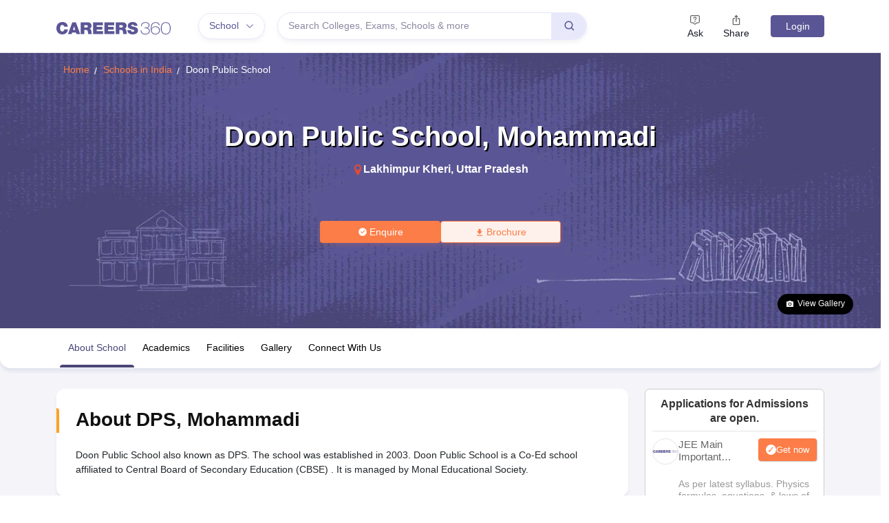

--- FILE ---
content_type: application/javascript
request_url: https://cnextassets.careers360.com/frontend-school/_react_school/vendors-node_modules_pnpm_emotion_react_11_9_0__babel_core_7_18_2__types_react_19_2_2_react_1-d4b543.92a3095be3fb608f6faf.chunk.js
body_size: 12321
content:
"use strict";(self.__LOADABLE_LOADED_CHUNKS__=self.__LOADABLE_LOADED_CHUNKS__||[]).push([["vendors-node_modules_pnpm_emotion_react_11_9_0__babel_core_7_18_2__types_react_19_2_2_react_1-d4b543"],{28421:(e,t,r)=>{r.d(t,{Z:()=>ce});var n=function(){function e(e){var t=this;this._insertTag=function(e){var r;r=0===t.tags.length?t.insertionPoint?t.insertionPoint.nextSibling:t.prepend?t.container.firstChild:t.before:t.tags[t.tags.length-1].nextSibling,t.container.insertBefore(e,r),t.tags.push(e)},this.isSpeedy=void 0===e.speedy||e.speedy,this.tags=[],this.ctr=0,this.nonce=e.nonce,this.key=e.key,this.container=e.container,this.prepend=e.prepend,this.insertionPoint=e.insertionPoint,this.before=null}var t=e.prototype;return t.hydrate=function(e){e.forEach(this._insertTag)},t.insert=function(e){this.ctr%(this.isSpeedy?65e3:1)==0&&this._insertTag(function(e){var t=document.createElement("style");return t.setAttribute("data-emotion",e.key),void 0!==e.nonce&&t.setAttribute("nonce",e.nonce),t.appendChild(document.createTextNode("")),t.setAttribute("data-s",""),t}(this));var t=this.tags[this.tags.length-1];if(this.isSpeedy){var r=function(e){if(e.sheet)return e.sheet;for(var t=0;t<document.styleSheets.length;t++)if(document.styleSheets[t].ownerNode===e)return document.styleSheets[t]}(t);try{r.insertRule(e,r.cssRules.length)}catch(e){}}else t.appendChild(document.createTextNode(e));this.ctr++},t.flush=function(){this.tags.forEach(function(e){var t;return null==(t=e.parentNode)?void 0:t.removeChild(e)}),this.tags=[],this.ctr=0},e}(),a=Math.abs,o=String.fromCharCode,i=Object.assign;function c(e,t){return 45^h(e,0)?(((t<<2^h(e,0))<<2^h(e,1))<<2^h(e,2))<<2^h(e,3):0}function s(e){return e.trim()}function l(e,t){return(e=t.exec(e))?e[0]:e}function u(e,t,r){return e.replace(t,r)}function f(e,t){return e.indexOf(t)}function h(e,t){return 0|e.charCodeAt(t)}function d(e,t,r){return e.slice(t,r)}function p(e){return e.length}function v(e){return e.length}function y(e,t){return t.push(e),e}function w(e,t){return e.map(t).join("")}var m=1,g=1,b=0,k=0,_=0,O="";function C(e,t,r,n,a,o,i){return{value:e,root:t,parent:r,type:n,props:a,children:o,line:m,column:g,length:i,return:""}}function x(e,t){return i(C("",null,null,"",null,null,0),e,{length:-e.length},t)}function S(){return _=k>0?h(O,--k):0,g--,10===_&&(g=1,m--),_}function E(){return _=k<b?h(O,k++):0,g++,10===_&&(g=1,m++),_}function A(){return h(O,k)}function Z(){return k}function j(e,t){return d(O,e,t)}function $(e){switch(e){case 0:case 9:case 10:case 13:case 32:return 5;case 33:case 43:case 44:case 47:case 62:case 64:case 126:case 59:case 123:case 125:return 4;case 58:return 3;case 34:case 39:case 40:case 91:return 2;case 41:case 93:return 1}return 0}function P(e){return m=g=1,b=p(O=e),k=0,[]}function N(e){return O="",e}function z(e){return s(j(k-1,I(91===e?e+2:40===e?e+1:e)))}function R(e){for(;(_=A())&&_<33;)E();return $(e)>2||$(_)>3?"":" "}function D(e,t){for(;--t&&E()&&!(_<48||_>102||_>57&&_<65||_>70&&_<97););return j(e,Z()+(t<6&&32==A()&&32==E()))}function I(e){for(;E();)switch(_){case e:return k;case 34:case 39:34!==e&&39!==e&&I(_);break;case 40:41===e&&I(e);break;case 92:E()}return k}function L(e,t){for(;E()&&e+_!==57&&(e+_!==84||47!==A()););return"/*"+j(t,k-1)+"*"+o(47===e?e:E())}function M(e){for(;!$(A());)E();return j(e,k)}var T="-ms-",W="-moz-",H="-webkit-",B="comm",F="rule",G="decl",V="@keyframes";function q(e,t){for(var r="",n=v(e),a=0;a<n;a++)r+=t(e[a],a,e,t)||"";return r}function U(e,t,r,n){switch(e.type){case"@layer":if(e.children.length)break;case"@import":case G:return e.return=e.return||e.value;case B:return"";case V:return e.return=e.value+"{"+q(e.children,n)+"}";case F:e.value=e.props.join(",")}return p(r=q(e.children,n))?e.return=e.value+"{"+r+"}":""}function K(e){return N(Y("",null,null,null,[""],e=P(e),0,[0],e))}function Y(e,t,r,n,a,i,c,s,l){for(var d=0,v=0,w=c,m=0,g=0,b=0,k=1,_=1,O=1,C=0,x="",j=a,$=i,P=n,N=x;_;)switch(b=C,C=E()){case 40:if(108!=b&&58==h(N,w-1)){-1!=f(N+=u(z(C),"&","&\f"),"&\f")&&(O=-1);break}case 34:case 39:case 91:N+=z(C);break;case 9:case 10:case 13:case 32:N+=R(b);break;case 92:N+=D(Z()-1,7);continue;case 47:switch(A()){case 42:case 47:y(J(L(E(),Z()),t,r),l);break;default:N+="/"}break;case 123*k:s[d++]=p(N)*O;case 125*k:case 59:case 0:switch(C){case 0:case 125:_=0;case 59+v:-1==O&&(N=u(N,/\f/g,"")),g>0&&p(N)-w&&y(g>32?Q(N+";",n,r,w-1):Q(u(N," ","")+";",n,r,w-2),l);break;case 59:N+=";";default:if(y(P=X(N,t,r,d,v,a,s,x,j=[],$=[],w),i),123===C)if(0===v)Y(N,t,P,P,j,i,w,s,$);else switch(99===m&&110===h(N,3)?100:m){case 100:case 108:case 109:case 115:Y(e,P,P,n&&y(X(e,P,P,0,0,a,s,x,a,j=[],w),$),a,$,w,s,n?j:$);break;default:Y(N,P,P,P,[""],$,0,s,$)}}d=v=g=0,k=O=1,x=N="",w=c;break;case 58:w=1+p(N),g=b;default:if(k<1)if(123==C)--k;else if(125==C&&0==k++&&125==S())continue;switch(N+=o(C),C*k){case 38:O=v>0?1:(N+="\f",-1);break;case 44:s[d++]=(p(N)-1)*O,O=1;break;case 64:45===A()&&(N+=z(E())),m=A(),v=w=p(x=N+=M(Z())),C++;break;case 45:45===b&&2==p(N)&&(k=0)}}return i}function X(e,t,r,n,o,i,c,l,f,h,p){for(var y=o-1,w=0===o?i:[""],m=v(w),g=0,b=0,k=0;g<n;++g)for(var _=0,O=d(e,y+1,y=a(b=c[g])),x=e;_<m;++_)(x=s(b>0?w[_]+" "+O:u(O,/&\f/g,w[_])))&&(f[k++]=x);return C(e,t,r,0===o?F:l,f,h,p)}function J(e,t,r){return C(e,t,r,B,o(_),d(e,2,-2),0)}function Q(e,t,r,n){return C(e,t,r,G,d(e,0,n),d(e,n+1,-1),n)}var ee=function(e,t,r){for(var n=0,a=0;n=a,a=A(),38===n&&12===a&&(t[r]=1),!$(a);)E();return j(e,k)},te=function(e,t){return N(function(e,t){var r=-1,n=44;do{switch($(n)){case 0:38===n&&12===A()&&(t[r]=1),e[r]+=ee(k-1,t,r);break;case 2:e[r]+=z(n);break;case 4:if(44===n){e[++r]=58===A()?"&\f":"",t[r]=e[r].length;break}default:e[r]+=o(n)}}while(n=E());return e}(P(e),t))},re=new WeakMap,ne=function(e){if("rule"===e.type&&e.parent&&!(e.length<1)){for(var t=e.value,r=e.parent,n=e.column===r.column&&e.line===r.line;"rule"!==r.type;)if(!(r=r.parent))return;if((1!==e.props.length||58===t.charCodeAt(0)||re.get(r))&&!n){re.set(e,!0);for(var a=[],o=te(t,a),i=r.props,c=0,s=0;c<o.length;c++)for(var l=0;l<i.length;l++,s++)e.props[s]=a[c]?o[c].replace(/&\f/g,i[l]):i[l]+" "+o[c]}}},ae=function(e){if("decl"===e.type){var t=e.value;108===t.charCodeAt(0)&&98===t.charCodeAt(2)&&(e.return="",e.value="")}};function oe(e,t){switch(c(e,t)){case 5103:return H+"print-"+e+e;case 5737:case 4201:case 3177:case 3433:case 1641:case 4457:case 2921:case 5572:case 6356:case 5844:case 3191:case 6645:case 3005:case 6391:case 5879:case 5623:case 6135:case 4599:case 4855:case 4215:case 6389:case 5109:case 5365:case 5621:case 3829:return H+e+e;case 5349:case 4246:case 4810:case 6968:case 2756:return H+e+W+e+T+e+e;case 6828:case 4268:return H+e+T+e+e;case 6165:return H+e+T+"flex-"+e+e;case 5187:return H+e+u(e,/(\w+).+(:[^]+)/,H+"box-$1$2"+T+"flex-$1$2")+e;case 5443:return H+e+T+"flex-item-"+u(e,/flex-|-self/,"")+e;case 4675:return H+e+T+"flex-line-pack"+u(e,/align-content|flex-|-self/,"")+e;case 5548:return H+e+T+u(e,"shrink","negative")+e;case 5292:return H+e+T+u(e,"basis","preferred-size")+e;case 6060:return H+"box-"+u(e,"-grow","")+H+e+T+u(e,"grow","positive")+e;case 4554:return H+u(e,/([^-])(transform)/g,"$1"+H+"$2")+e;case 6187:return u(u(u(e,/(zoom-|grab)/,H+"$1"),/(image-set)/,H+"$1"),e,"")+e;case 5495:case 3959:return u(e,/(image-set\([^]*)/,H+"$1$`$1");case 4968:return u(u(e,/(.+:)(flex-)?(.*)/,H+"box-pack:$3"+T+"flex-pack:$3"),/s.+-b[^;]+/,"justify")+H+e+e;case 4095:case 3583:case 4068:case 2532:return u(e,/(.+)-inline(.+)/,H+"$1$2")+e;case 8116:case 7059:case 5753:case 5535:case 5445:case 5701:case 4933:case 4677:case 5533:case 5789:case 5021:case 4765:if(p(e)-1-t>6)switch(h(e,t+1)){case 109:if(45!==h(e,t+4))break;case 102:return u(e,/(.+:)(.+)-([^]+)/,"$1"+H+"$2-$3$1"+W+(108==h(e,t+3)?"$3":"$2-$3"))+e;case 115:return~f(e,"stretch")?oe(u(e,"stretch","fill-available"),t)+e:e}break;case 4949:if(115!==h(e,t+1))break;case 6444:switch(h(e,p(e)-3-(~f(e,"!important")&&10))){case 107:return u(e,":",":"+H)+e;case 101:return u(e,/(.+:)([^;!]+)(;|!.+)?/,"$1"+H+(45===h(e,14)?"inline-":"")+"box$3$1"+H+"$2$3$1"+T+"$2box$3")+e}break;case 5936:switch(h(e,t+11)){case 114:return H+e+T+u(e,/[svh]\w+-[tblr]{2}/,"tb")+e;case 108:return H+e+T+u(e,/[svh]\w+-[tblr]{2}/,"tb-rl")+e;case 45:return H+e+T+u(e,/[svh]\w+-[tblr]{2}/,"lr")+e}return H+e+T+e+e}return e}var ie=[function(e,t,r,n){if(e.length>-1&&!e.return)switch(e.type){case G:e.return=oe(e.value,e.length);break;case V:return q([x(e,{value:u(e.value,"@","@"+H)})],n);case F:if(e.length)return w(e.props,function(t){switch(l(t,/(::plac\w+|:read-\w+)/)){case":read-only":case":read-write":return q([x(e,{props:[u(t,/:(read-\w+)/,":-moz-$1")]})],n);case"::placeholder":return q([x(e,{props:[u(t,/:(plac\w+)/,":"+H+"input-$1")]}),x(e,{props:[u(t,/:(plac\w+)/,":-moz-$1")]}),x(e,{props:[u(t,/:(plac\w+)/,T+"input-$1")]})],n)}return""})}}],ce=function(e){var t=e.key;if("css"===t){var r=document.querySelectorAll("style[data-emotion]:not([data-s])");Array.prototype.forEach.call(r,function(e){-1!==e.getAttribute("data-emotion").indexOf(" ")&&(document.head.appendChild(e),e.setAttribute("data-s",""))})}var a,o,i=e.stylisPlugins||ie,c={},s=[];a=e.container||document.head,Array.prototype.forEach.call(document.querySelectorAll('style[data-emotion^="'+t+' "]'),function(e){for(var t=e.getAttribute("data-emotion").split(" "),r=1;r<t.length;r++)c[t[r]]=!0;s.push(e)});var l,u,f,h,d=[U,(h=function(e){l.insert(e)},function(e){e.root||(e=e.return)&&h(e)})],p=(u=[ne,ae].concat(i,d),f=v(u),function(e,t,r,n){for(var a="",o=0;o<f;o++)a+=u[o](e,t,r,n)||"";return a});o=function(e,t,r,n){l=r,q(K(e?e+"{"+t.styles+"}":t.styles),p),n&&(y.inserted[t.name]=!0)};var y={key:t,sheet:new n({key:t,container:a,nonce:e.nonce,speedy:e.speedy,prepend:e.prepend,insertionPoint:e.insertionPoint}),nonce:e.nonce,inserted:c,registered:{},insert:o};return y.sheet.hydrate(s),y}},36154:(e,t,r)=>{function n(e){var t=Object.create(null);return function(r){return void 0===t[r]&&(t[r]=e(r)),t[r]}}r.d(t,{Z:()=>n})},60179:(e,t,r)=>{r.d(t,{C:()=>u,E:()=>m,T:()=>h,c:()=>y,h:()=>s,u:()=>p,w:()=>f});var n=r(59496),a=r.t(n,2),o=r(28421);r(4529);r(72535);var i=r(52888),c=r(7915),s={}.hasOwnProperty,l=(0,n.createContext)("undefined"!=typeof HTMLElement?(0,o.Z)({key:"css"}):null);var u=l.Provider,f=function(e){return(0,n.forwardRef)(function(t,r){var a=(0,n.useContext)(l);return e(t,a,r)})},h=(0,n.createContext)({});var d=a.useInsertionEffect?a.useInsertionEffect:function(e){e()};function p(e){d(e)}var v="__EMOTION_TYPE_PLEASE_DO_NOT_USE__",y=function(e,t){var r={};for(var n in t)s.call(t,n)&&(r[n]=t[n]);return r[v]=e,r},w=function(e){var t=e.cache,r=e.serialized,n=e.isStringTag;(0,i.hC)(t,r,n);p(function(){return(0,i.My)(t,r,n)});return null},m=f(function(e,t,r){var a=e.css;"string"==typeof a&&void 0!==t.registered[a]&&(a=t.registered[a]);var o=e[v],l=[a],u="";"string"==typeof e.className?u=(0,i.fp)(t.registered,l,e.className):null!=e.className&&(u=e.className+" ");var f=(0,c.O)(l,void 0,(0,n.useContext)(h));u+=t.key+"-"+f.name;var d={};for(var p in e)s.call(e,p)&&"css"!==p&&p!==v&&(d[p]=e[p]);return d.ref=r,d.className=u,(0,n.createElement)(n.Fragment,null,(0,n.createElement)(w,{cache:t,serialized:f,isStringTag:"string"==typeof o}),(0,n.createElement)(o,d))})},99512:(e,t,r)=>{var n;r.d(t,{F4:()=>u,iv:()=>l,ms:()=>d,tZ:()=>s});var a=r(59496),o=(r(28421),r(60179)),i=(r(72535),r(52888)),c=r(7915),s=function(e,t){var r=arguments;if(null==t||!o.h.call(t,"css"))return a.createElement.apply(void 0,r);var n=r.length,i=new Array(n);i[0]=o.E,i[1]=(0,o.c)(e,t);for(var c=2;c<n;c++)i[c]=r[c];return a.createElement.apply(null,i)};(n||(n=r.t(a,2))).useInsertionEffect?(n||(n=r.t(a,2))).useInsertionEffect:a.useLayoutEffect;function l(){for(var e=arguments.length,t=new Array(e),r=0;r<e;r++)t[r]=arguments[r];return(0,c.O)(t)}var u=function(){var e=l.apply(void 0,arguments),t="animation-"+e.name;return{name:t,styles:"@keyframes "+t+"{"+e.styles+"}",anim:1,toString:function(){return"_EMO_"+this.name+"_"+this.styles+"_EMO_"}}},f=function e(t){for(var r=t.length,n=0,a="";n<r;n++){var o=t[n];if(null!=o){var i=void 0;switch(typeof o){case"boolean":break;case"object":if(Array.isArray(o))i=e(o);else for(var c in i="",o)o[c]&&c&&(i&&(i+=" "),i+=c);break;default:i=o}i&&(a&&(a+=" "),a+=i)}}return a};var h=function(e){var t=e.cache,r=e.serializedArr;(0,o.u)(function(){for(var e=0;e<r.length;e++)(0,i.My)(t,r[e],!1)});return null},d=(0,o.w)(function(e,t){var r=[],n=function(){for(var e=arguments.length,n=new Array(e),a=0;a<e;a++)n[a]=arguments[a];var o=(0,c.O)(n,t.registered);return r.push(o),(0,i.hC)(t,o,!1),t.key+"-"+o.name},s={css:n,cx:function(){for(var e=arguments.length,r=new Array(e),a=0;a<e;a++)r[a]=arguments[a];return function(e,t,r){var n=[],a=(0,i.fp)(e,n,r);return n.length<2?r:a+t(n)}(t.registered,n,f(r))},theme:(0,a.useContext)(o.T)},l=e.children(s);return(0,a.createElement)(a.Fragment,null,(0,a.createElement)(h,{cache:t,serializedArr:r}),l)})},7915:(e,t,r)=>{r.d(t,{O:()=>y});var n={animationIterationCount:1,aspectRatio:1,borderImageOutset:1,borderImageSlice:1,borderImageWidth:1,boxFlex:1,boxFlexGroup:1,boxOrdinalGroup:1,columnCount:1,columns:1,flex:1,flexGrow:1,flexPositive:1,flexShrink:1,flexNegative:1,flexOrder:1,gridRow:1,gridRowEnd:1,gridRowSpan:1,gridRowStart:1,gridColumn:1,gridColumnEnd:1,gridColumnSpan:1,gridColumnStart:1,msGridRow:1,msGridRowSpan:1,msGridColumn:1,msGridColumnSpan:1,fontWeight:1,lineHeight:1,opacity:1,order:1,orphans:1,scale:1,tabSize:1,widows:1,zIndex:1,zoom:1,WebkitLineClamp:1,fillOpacity:1,floodOpacity:1,stopOpacity:1,strokeDasharray:1,strokeDashoffset:1,strokeMiterlimit:1,strokeOpacity:1,strokeWidth:1},a=r(36154),o=!1,i=/[A-Z]|^ms/g,c=/_EMO_([^_]+?)_([^]*?)_EMO_/g,s=function(e){return 45===e.charCodeAt(1)},l=function(e){return null!=e&&"boolean"!=typeof e},u=(0,a.Z)(function(e){return s(e)?e:e.replace(i,"-$&").toLowerCase()}),f=function(e,t){switch(e){case"animation":case"animationName":if("string"==typeof t)return t.replace(c,function(e,t,r){return p={name:t,styles:r,next:p},t})}return 1===n[e]||s(e)||"number"!=typeof t||0===t?t:t+"px"},h="Component selectors can only be used in conjunction with @emotion/babel-plugin, the swc Emotion plugin, or another Emotion-aware compiler transform.";function d(e,t,r){if(null==r)return"";var n=r;if(void 0!==n.__emotion_styles)return n;switch(typeof r){case"boolean":return"";case"object":var a=r;if(1===a.anim)return p={name:a.name,styles:a.styles,next:p},a.name;var i=r;if(void 0!==i.styles){var c=i.next;if(void 0!==c)for(;void 0!==c;)p={name:c.name,styles:c.styles,next:p},c=c.next;return i.styles+";"}return function(e,t,r){var n="";if(Array.isArray(r))for(var a=0;a<r.length;a++)n+=d(e,t,r[a])+";";else for(var i in r){var c=r[i];if("object"!=typeof c){var s=c;null!=t&&void 0!==t[s]?n+=i+"{"+t[s]+"}":l(s)&&(n+=u(i)+":"+f(i,s)+";")}else{if("NO_COMPONENT_SELECTOR"===i&&o)throw new Error(h);if(!Array.isArray(c)||"string"!=typeof c[0]||null!=t&&void 0!==t[c[0]]){var p=d(e,t,c);switch(i){case"animation":case"animationName":n+=u(i)+":"+p+";";break;default:n+=i+"{"+p+"}"}}else for(var v=0;v<c.length;v++)l(c[v])&&(n+=u(i)+":"+f(i,c[v])+";")}}return n}(e,t,r);case"function":if(void 0!==e){var s=p,v=r(e);return p=s,d(e,t,v)}}var y=r;if(null==t)return y;var w=t[y];return void 0!==w?w:y}var p,v=/label:\s*([^\s;{]+)\s*(;|$)/g;function y(e,t,r){if(1===e.length&&"object"==typeof e[0]&&null!==e[0]&&void 0!==e[0].styles)return e[0];var n=!0,a="";p=void 0;var o=e[0];null==o||void 0===o.raw?(n=!1,a+=d(r,t,o)):a+=o[0];for(var i=1;i<e.length;i++){if(a+=d(r,t,e[i]),n)a+=o[i]}v.lastIndex=0;for(var c,s="";null!==(c=v.exec(a));)s+="-"+c[1];var l=function(e){for(var t,r=0,n=0,a=e.length;a>=4;++n,a-=4)t=1540483477*(65535&(t=255&e.charCodeAt(n)|(255&e.charCodeAt(++n))<<8|(255&e.charCodeAt(++n))<<16|(255&e.charCodeAt(++n))<<24))+(59797*(t>>>16)<<16),r=1540483477*(65535&(t^=t>>>24))+(59797*(t>>>16)<<16)^1540483477*(65535&r)+(59797*(r>>>16)<<16);switch(a){case 3:r^=(255&e.charCodeAt(n+2))<<16;case 2:r^=(255&e.charCodeAt(n+1))<<8;case 1:r=1540483477*(65535&(r^=255&e.charCodeAt(n)))+(59797*(r>>>16)<<16)}return(((r=1540483477*(65535&(r^=r>>>13))+(59797*(r>>>16)<<16))^r>>>15)>>>0).toString(36)}(a)+s;return{name:l,styles:a,next:p}}},52888:(e,t,r)=>{r.d(t,{My:()=>o,fp:()=>n,hC:()=>a});function n(e,t,r){var n="";return r.split(" ").forEach(function(r){void 0!==e[r]?t.push(e[r]+";"):r&&(n+=r+" ")}),n}var a=function(e,t,r){var n=e.key+"-"+t.name;!1===r&&void 0===e.registered[n]&&(e.registered[n]=t.styles)},o=function(e,t,r){a(e,t,r);var n=e.key+"-"+t.name;if(void 0===e.inserted[t.name]){var o=t;do{e.insert(t===o?"."+n:"",o,e.sheet,!0),o=o.next}while(void 0!==o)}}},74239:(e,t,r)=>{r.d(t,{Z:()=>n});const n=(0,r(74422).Z)({color:"#3b5998",networkName:"facebook",path:"M34.1,47V33.3h4.6l0.7-5.3h-5.3v-3.4c0-1.5,0.4-2.6,2.6-2.6l2.8,0v-4.8c-0.5-0.1-2.2-0.2-4.1-0.2 c-4.1,0-6.9,2.5-6.9,7V28H24v5.3h4.6V47H34.1z"})},18648:(e,t,r)=>{r.d(t,{Z:()=>o});var n=r(25429),a=r(34625);const o=(0,r(80152).Z)("facebook",function(e,t){var r=t.quote,o=t.hashtag;return(0,n.Z)(e,"facebook.url"),"https://www.facebook.com/sharer/sharer.php"+(0,a.Z)({u:e,quote:r,hashtag:o})},function(e){return{quote:e.quote,hashtag:e.hashtag}},{windowWidth:550,windowHeight:400})},80022:(e,t,r)=>{r.d(t,{Z:()=>n});const n=(0,r(74422).Z)({color:"#007fb1",networkName:"linkedin",path:"M20.4,44h5.4V26.6h-5.4V44z M23.1,18c-1.7,0-3.1,1.4-3.1,3.1c0,1.7,1.4,3.1,3.1,3.1 c1.7,0,3.1-1.4,3.1-3.1C26.2,19.4,24.8,18,23.1,18z M39.5,26.2c-2.6,0-4.4,1.4-5.1,2.8h-0.1v-2.4h-5.2V44h5.4v-8.6 c0-2.3,0.4-4.5,3.2-4.5c2.8,0,2.8,2.6,2.8,4.6V44H46v-9.5C46,29.8,45,26.2,39.5,26.2z"})},51299:(e,t,r)=>{r.d(t,{Z:()=>o});var n=r(25429),a=r(34625);const o=(0,r(80152).Z)("linkedin",function(e,t){var r=t.title,o=t.summary,i=t.source;return(0,n.Z)(e,"linkedin.url"),"https://linkedin.com/shareArticle"+(0,a.Z)({url:e,mini:"true",title:r,summary:o,source:i})},function(e){return{title:e.title,summary:e.summary,source:e.source}},{windowWidth:750,windowHeight:600})},5280:(e,t,r)=>{r.d(t,{Z:()=>n});const n=(0,r(74422).Z)({color:"#37aee2",networkName:"telegram",path:"m45.90873,15.44335c-0.6901,-0.0281 -1.37668,0.14048 -1.96142,0.41265c-0.84989,0.32661 -8.63939,3.33986 -16.5237,6.39174c-3.9685,1.53296 -7.93349,3.06593 -10.98537,4.24067c-3.05012,1.1765 -5.34694,2.05098 -5.4681,2.09312c-0.80775,0.28096 -1.89996,0.63566 -2.82712,1.72788c-0.23354,0.27218 -0.46884,0.62161 -0.58825,1.10275c-0.11941,0.48114 -0.06673,1.09222 0.16682,1.5716c0.46533,0.96052 1.25376,1.35737 2.18443,1.71383c3.09051,0.99037 6.28638,1.93508 8.93263,2.8236c0.97632,3.44171 1.91401,6.89571 2.84116,10.34268c0.30554,0.69185 0.97105,0.94823 1.65764,0.95525l-0.00351,0.03512c0,0 0.53908,0.05268 1.06412,-0.07375c0.52679,-0.12292 1.18879,-0.42846 1.79109,-0.99212c0.662,-0.62161 2.45836,-2.38812 3.47683,-3.38552l7.6736,5.66477l0.06146,0.03512c0,0 0.84989,0.59703 2.09312,0.68132c0.62161,0.04214 1.4399,-0.07726 2.14229,-0.59176c0.70766,-0.51626 1.1765,-1.34683 1.396,-2.29506c0.65673,-2.86224 5.00979,-23.57745 5.75257,-27.00686l-0.02107,0.08077c0.51977,-1.93157 0.32837,-3.70159 -0.87096,-4.74991c-0.60054,-0.52152 -1.2924,-0.7498 -1.98425,-0.77965l0,0.00176zm-0.2072,3.29069c0.04741,0.0439 0.0439,0.0439 0.00351,0.04741c-0.01229,-0.00351 0.14048,0.2072 -0.15804,1.32576l-0.01229,0.04214l-0.00878,0.03863c-0.75858,3.50668 -5.15554,24.40802 -5.74203,26.96472c-0.08077,0.34417 -0.11414,0.31959 -0.09482,0.29852c-0.1756,-0.02634 -0.50045,-0.16506 -0.52679,-0.1756l-13.13468,-9.70175c4.4988,-4.33199 9.09945,-8.25307 13.744,-12.43229c0.8218,-0.41265 0.68483,-1.68573 -0.29852,-1.70681c-1.04305,0.24584 -1.92279,0.99564 -2.8798,1.47502c-5.49971,3.2626 -11.11882,6.13186 -16.55882,9.49279c-2.792,-0.97105 -5.57873,-1.77704 -8.15298,-2.57601c2.2336,-0.89555 4.00889,-1.55579 5.75608,-2.23009c3.05188,-1.1765 7.01687,-2.7042 10.98537,-4.24067c7.94051,-3.06944 15.92667,-6.16346 16.62028,-6.43037l0.05619,-0.02283l0.05268,-0.02283c0.19316,-0.0878 0.30378,-0.09658 0.35471,-0.10009c0,0 -0.01756,-0.05795 -0.00351,-0.04566l-0.00176,0zm-20.91715,22.0638l2.16687,1.60145c-0.93418,0.91311 -1.81743,1.77353 -2.45485,2.38812l0.28798,-3.98957"})},51211:(e,t,r)=>{r.d(t,{Z:()=>o});var n=r(25429),a=r(34625);const o=(0,r(80152).Z)("telegram",function(e,t){var r=t.title;return(0,n.Z)(e,"telegram.url"),"https://telegram.me/share/url"+(0,a.Z)({url:e,text:r})},function(e){return{title:e.title}},{windowWidth:550,windowHeight:400})},5e3:(e,t,r)=>{r.d(t,{Z:()=>o});var n=r(25429),a=r(34625);const o=(0,r(80152).Z)("twitter",function(e,t){var r=t.title,o=t.via,i=t.hashtags,c=void 0===i?[]:i,s=t.related,l=void 0===s?[]:s;return(0,n.Z)(e,"twitter.url"),(0,n.Z)(Array.isArray(c),"twitter.hashtags is not an array"),(0,n.Z)(Array.isArray(l),"twitter.related is not an array"),"https://twitter.com/share"+(0,a.Z)({url:e,text:r,via:o,hashtags:c.length>0?c.join(","):void 0,related:l.length>0?l.join(","):void 0})},function(e){return{hashtags:e.hashtags,title:e.title,via:e.via,related:e.related}},{windowWidth:550,windowHeight:400})},89826:(e,t,r)=>{r.d(t,{Z:()=>n});const n=(0,r(74422).Z)({color:"#25D366",networkName:"whatsapp",path:"m42.32286,33.93287c-0.5178,-0.2589 -3.04726,-1.49644 -3.52105,-1.66732c-0.4712,-0.17346 -0.81554,-0.2589 -1.15987,0.2589c-0.34175,0.51004 -1.33075,1.66474 -1.63108,2.00648c-0.30032,0.33658 -0.60064,0.36247 -1.11327,0.12945c-0.5178,-0.2589 -2.17994,-0.80259 -4.14759,-2.56312c-1.53269,-1.37217 -2.56312,-3.05503 -2.86603,-3.57283c-0.30033,-0.5178 -0.03366,-0.80259 0.22524,-1.06149c0.23301,-0.23301 0.5178,-0.59547 0.7767,-0.90616c0.25372,-0.31068 0.33657,-0.5178 0.51262,-0.85437c0.17088,-0.36246 0.08544,-0.64725 -0.04402,-0.90615c-0.12945,-0.2589 -1.15987,-2.79613 -1.58964,-3.80584c-0.41424,-1.00971 -0.84142,-0.88027 -1.15987,-0.88027c-0.29773,-0.02588 -0.64208,-0.02588 -0.98382,-0.02588c-0.34693,0 -0.90616,0.12945 -1.37736,0.62136c-0.4712,0.5178 -1.80194,1.76053 -1.80194,4.27186c0,2.51134 1.84596,4.945 2.10227,5.30747c0.2589,0.33657 3.63497,5.51458 8.80262,7.74113c1.23237,0.5178 2.1903,0.82848 2.94111,1.08738c1.23237,0.38836 2.35599,0.33657 3.24402,0.20712c0.99159,-0.15534 3.04985,-1.24272 3.47963,-2.45956c0.44013,-1.21683 0.44013,-2.22654 0.31068,-2.45955c-0.12945,-0.23301 -0.46601,-0.36247 -0.98382,-0.59548m-9.40068,12.84407l-0.02589,0c-3.05503,0 -6.08417,-0.82849 -8.72495,-2.38189l-0.62136,-0.37023l-6.47252,1.68286l1.73463,-6.29129l-0.41424,-0.64725c-1.70875,-2.71846 -2.6149,-5.85116 -2.6149,-9.07706c0,-9.39809 7.68934,-17.06155 17.15993,-17.06155c4.58253,0 8.88029,1.78642 12.11655,5.02268c3.23625,3.21036 5.02267,7.50812 5.02267,12.06476c-0.0078,9.3981 -7.69712,17.06155 -17.14699,17.06155m14.58906,-31.58846c-3.93529,-3.80584 -9.1133,-5.95471 -14.62789,-5.95471c-11.36055,0 -20.60848,9.2065 -20.61625,20.52564c0,3.61684 0.94757,7.14565 2.75211,10.26282l-2.92557,10.63564l10.93337,-2.85309c3.0136,1.63108 6.4052,2.4958 9.85634,2.49839l0.01037,0c11.36574,0 20.61884,-9.2091 20.62403,-20.53082c0,-5.48093 -2.14111,-10.64081 -6.03239,-14.51915"})},22302:(e,t,r)=>{r.d(t,{Z:()=>o});var n=r(25429),a=r(34625);const o=(0,r(80152).Z)("whatsapp",function(e,t){var r=t.title,o=t.separator;return(0,n.Z)(e,"whatsapp.url"),"https://"+(/(android|iphone|ipad|mobile)/i.test(navigator.userAgent)?"api":"web")+".whatsapp.com/send"+(0,a.Z)({text:r?r+o+e:e})},function(e){return{title:e.title,separator:e.separator||" "}},{windowWidth:550,windowHeight:400})},74422:(e,t,r)=>{r.d(t,{Z:()=>i});var n=r(59496),a=function(){return a=Object.assign||function(e){for(var t,r=1,n=arguments.length;r<n;r++)for(var a in t=arguments[r])Object.prototype.hasOwnProperty.call(t,a)&&(e[a]=t[a]);return e},a.apply(this,arguments)},o=function(e,t){var r={};for(var n in e)Object.prototype.hasOwnProperty.call(e,n)&&t.indexOf(n)<0&&(r[n]=e[n]);if(null!=e&&"function"==typeof Object.getOwnPropertySymbols){var a=0;for(n=Object.getOwnPropertySymbols(e);a<n.length;a++)t.indexOf(n[a])<0&&Object.prototype.propertyIsEnumerable.call(e,n[a])&&(r[n[a]]=e[n[a]])}return r};function i(e){var t=function(t){var r=t.bgStyle,i=t.borderRadius,c=t.iconFillColor,s=t.round,l=t.size,u=o(t,["bgStyle","borderRadius","iconFillColor","round","size"]);return n.createElement("svg",a({viewBox:"0 0 64 64",width:l,height:l},u),s?n.createElement("circle",{cx:"32",cy:"32",r:"31",fill:e.color,style:r}):n.createElement("rect",{width:"64",height:"64",rx:i,ry:i,fill:e.color,style:r}),n.createElement("path",{d:e.path,fill:c}))};return t.defaultProps={bgStyle:{},borderRadius:0,iconFillColor:"white",size:64},t}},80152:(e,t,r)=>{r.d(t,{Z:()=>p});var n,a=r(59496),o=r(82187),i=r.n(o),c=(n=function(e,t){return n=Object.setPrototypeOf||{__proto__:[]}instanceof Array&&function(e,t){e.__proto__=t}||function(e,t){for(var r in t)Object.prototype.hasOwnProperty.call(t,r)&&(e[r]=t[r])},n(e,t)},function(e,t){function r(){this.constructor=e}n(e,t),e.prototype=null===t?Object.create(t):(r.prototype=t.prototype,new r)}),s=function(){return s=Object.assign||function(e){for(var t,r=1,n=arguments.length;r<n;r++)for(var a in t=arguments[r])Object.prototype.hasOwnProperty.call(t,a)&&(e[a]=t[a]);return e},s.apply(this,arguments)},l=function(e,t,r,n){return new(r||(r=Promise))(function(a,o){function i(e){try{s(n.next(e))}catch(e){o(e)}}function c(e){try{s(n.throw(e))}catch(e){o(e)}}function s(e){var t;e.done?a(e.value):(t=e.value,t instanceof r?t:new r(function(e){e(t)})).then(i,c)}s((n=n.apply(e,t||[])).next())})},u=function(e,t){var r,n,a,o,i={label:0,sent:function(){if(1&a[0])throw a[1];return a[1]},trys:[],ops:[]};return o={next:c(0),throw:c(1),return:c(2)},"function"==typeof Symbol&&(o[Symbol.iterator]=function(){return this}),o;function c(o){return function(c){return function(o){if(r)throw new TypeError("Generator is already executing.");for(;i;)try{if(r=1,n&&(a=2&o[0]?n.return:o[0]?n.throw||((a=n.return)&&a.call(n),0):n.next)&&!(a=a.call(n,o[1])).done)return a;switch(n=0,a&&(o=[2&o[0],a.value]),o[0]){case 0:case 1:a=o;break;case 4:return i.label++,{value:o[1],done:!1};case 5:i.label++,n=o[1],o=[0];continue;case 7:o=i.ops.pop(),i.trys.pop();continue;default:if(!(a=i.trys,(a=a.length>0&&a[a.length-1])||6!==o[0]&&2!==o[0])){i=0;continue}if(3===o[0]&&(!a||o[1]>a[0]&&o[1]<a[3])){i.label=o[1];break}if(6===o[0]&&i.label<a[1]){i.label=a[1],a=o;break}if(a&&i.label<a[2]){i.label=a[2],i.ops.push(o);break}a[2]&&i.ops.pop(),i.trys.pop();continue}o=t.call(e,i)}catch(e){o=[6,e],n=0}finally{r=a=0}if(5&o[0])throw o[1];return{value:o[0]?o[1]:void 0,done:!0}}([o,c])}}},f=function(e,t){var r={};for(var n in e)Object.prototype.hasOwnProperty.call(e,n)&&t.indexOf(n)<0&&(r[n]=e[n]);if(null!=e&&"function"==typeof Object.getOwnPropertySymbols){var a=0;for(n=Object.getOwnPropertySymbols(e);a<n.length;a++)t.indexOf(n[a])<0&&Object.prototype.propertyIsEnumerable.call(e,n[a])&&(r[n[a]]=e[n[a]])}return r};const h=function(e){function t(){var t=null!==e&&e.apply(this,arguments)||this;return t.openShareDialog=function(e){var r,n,a=t.props,o=a.onShareWindowClose,i=a.windowHeight,c=void 0===i?400:i,l=a.windowPosition,u=void 0===l?"windowCenter":l,h=a.windowWidth,d=void 0===h?550:h;!function(e,t,r){var n=t.height,a=t.width,o=f(t,["height","width"]),i=s({height:n,width:a,location:"no",toolbar:"no",status:"no",directories:"no",menubar:"no",scrollbars:"yes",resizable:"no",centerscreen:"yes",chrome:"yes"},o),c=window.open(e,"",Object.keys(i).map(function(e){return e+"="+i[e]}).join(", "));if(r)var l=window.setInterval(function(){try{(null===c||c.closed)&&(window.clearInterval(l),r(c))}catch(e){console.error(e)}},1e3)}(e,s({height:c,width:d},"windowCenter"===u?(r=d,n=c,{left:window.outerWidth/2+(window.screenX||window.screenLeft||0)-r/2,top:window.outerHeight/2+(window.screenY||window.screenTop||0)-n/2}):function(e,t){return{top:(window.screen.height-t)/2,left:(window.screen.width-e)/2}}(d,c)),o)},t.handleClick=function(e){return l(t,void 0,void 0,function(){var t,r,n,a,o,i,c,s,l,f;return u(this,function(u){switch(u.label){case 0:return t=this.props,r=t.beforeOnClick,n=t.disabled,a=t.networkLink,o=t.onClick,i=t.url,c=t.openShareDialogOnClick,s=t.opts,l=a(i,s),n?[2]:(e.preventDefault(),r?(f=r(),!(h=f)||"object"!=typeof h&&"function"!=typeof h||"function"!=typeof h.then?[3,2]:[4,f]):[3,2]);case 1:u.sent(),u.label=2;case 2:return c&&this.openShareDialog(l),o&&o(e,l),[2]}var h})})},t}return c(t,e),t.prototype.render=function(){var e=this.props,t=(e.beforeOnClick,e.children),r=e.className,n=e.disabled,o=e.disabledStyle,c=e.forwardedRef,l=(e.networkLink,e.networkName),u=(e.onShareWindowClose,e.openShareDialogOnClick,e.opts,e.resetButtonStyle),h=e.style,d=(e.url,e.windowHeight,e.windowPosition,e.windowWidth,f(e,["beforeOnClick","children","className","disabled","disabledStyle","forwardedRef","networkLink","networkName","onShareWindowClose","openShareDialogOnClick","opts","resetButtonStyle","style","url","windowHeight","windowPosition","windowWidth"])),p=i()("react-share__ShareButton",{"react-share__ShareButton--disabled":!!n,disabled:!!n},r),v=s(s(u?{backgroundColor:"transparent",border:"none",padding:0,font:"inherit",color:"inherit",cursor:"pointer"}:{},h),n&&o);return a.createElement("button",s({},d,{"aria-label":d["aria-label"]||l,className:p,onClick:this.handleClick,ref:c,style:v}),t)},t.defaultProps={disabledStyle:{opacity:.6},openShareDialogOnClick:!0,resetButtonStyle:!0},t}(a.Component);var d=function(){return d=Object.assign||function(e){for(var t,r=1,n=arguments.length;r<n;r++)for(var a in t=arguments[r])Object.prototype.hasOwnProperty.call(t,a)&&(e[a]=t[a]);return e},d.apply(this,arguments)};const p=function(e,t,r,n){function o(o,i){var c=r(o),s=d({},o);return Object.keys(c).forEach(function(e){delete s[e]}),a.createElement(h,d({},n,s,{forwardedRef:i,networkName:e,networkLink:t,opts:r(o)}))}return o.displayName="ShareButton-"+e,(0,a.forwardRef)(o)}},25429:(e,t,r)=>{r.d(t,{Z:()=>i});var n,a=(n=function(e,t){return n=Object.setPrototypeOf||{__proto__:[]}instanceof Array&&function(e,t){e.__proto__=t}||function(e,t){for(var r in t)Object.prototype.hasOwnProperty.call(t,r)&&(e[r]=t[r])},n(e,t)},function(e,t){function r(){this.constructor=e}n(e,t),e.prototype=null===t?Object.create(t):(r.prototype=t.prototype,new r)}),o=function(e){function t(t){var r=e.call(this,t)||this;return r.name="AssertionError",r}return a(t,e),t}(Error);function i(e,t){if(!e)throw new o(t)}},34625:(e,t,r)=>{function n(e){var t=Object.entries(e).filter(function(e){var t=e[1];return null!=t}).map(function(e){var t=e[0],r=e[1];return encodeURIComponent(t)+"="+encodeURIComponent(String(r))});return t.length>0?"?"+t.join("&"):""}r.d(t,{Z:()=>n})}}]);

--- FILE ---
content_type: application/javascript
request_url: https://cnextassets.careers360.com/frontend-school/_react_school/runtime~main.dc72ffb4363eb1d0db2d.js
body_size: 4058
content:
(()=>{"use strict";var e,o,_,n,t,r,a,c={},s={};function d(e){var o=s[e];if(void 0!==o)return o.exports;var _=s[e]={id:e,loaded:!1,exports:{}};return c[e].call(_.exports,_,_.exports,d),_.loaded=!0,_.exports}d.m=c,d.amdO={},e=[],d.O=(o,_,n,t)=>{if(!_){var r=1/0;for(m=0;m<e.length;m++){_=e[m][0],n=e[m][1],t=e[m][2];for(var a=!0,c=0;c<_.length;c++)(!1&t||r>=t)&&Object.keys(d.O).every(e=>d.O[e](_[c]))?_.splice(c--,1):(a=!1,t<r&&(r=t));if(a){e.splice(m--,1);var s=n();void 0!==s&&(o=s)}}return o}t=t||0;for(var m=e.length;m>0&&e[m-1][2]>t;m--)e[m]=e[m-1];e[m]=[_,n,t]},d.n=e=>{var o=e&&e.__esModule?()=>e.default:()=>e;return d.d(o,{a:o}),o},_=Object.getPrototypeOf?e=>Object.getPrototypeOf(e):e=>e.__proto__,d.t=function(e,n){if(1&n&&(e=this(e)),8&n)return e;if("object"==typeof e&&e){if(4&n&&e.__esModule)return e;if(16&n&&"function"==typeof e.then)return e}var t=Object.create(null);d.r(t);var r={};o=o||[null,_({}),_([]),_(_)];for(var a=2&n&&e;"object"==typeof a&&!~o.indexOf(a);a=_(a))Object.getOwnPropertyNames(a).forEach(o=>r[o]=()=>e[o]);return r.default=()=>e,d.d(t,r),t},d.d=(e,o)=>{for(var _ in o)d.o(o,_)&&!d.o(e,_)&&Object.defineProperty(e,_,{enumerable:!0,get:o[_]})},d.f={},d.e=e=>Promise.all(Object.keys(d.f).reduce((o,_)=>(d.f[_](e,o),o),[])),d.u=e=>e+"."+{"vendors-node_modules_pnpm_react-icons_4_7_1_react_17_0_2_node_modules_react-icons_bs_index_es-aeabe6":"de321e72bf1e0ffc714f","vendors-node_modules_pnpm_react-icons_4_7_1_react_17_0_2_node_modules_react-icons_io_index_esm_js":"05c3d8413499782aea1a","vendors-node_modules_pnpm_react-icons_4_7_1_react_17_0_2_node_modules_react-icons_ai_index_esm_js":"c1da4acac82f1fb2a78a","vendors-node_modules_pnpm_react-icons_4_7_1_react_17_0_2_node_modules_react-icons_ri_index_esm_js":"efc8af5924b4c377bac8","vendors-node_modules_pnpm_react-icons_4_7_1_react_17_0_2_node_modules_react-icons_bi_index_esm_js":"876d1469990489ee1ed1","vendors-node_modules_pnpm_react-icons_4_7_1_react_17_0_2_node_modules_react-icons_tb_index_esm_js":"2e0c9db8067b0b423975","vendors-node_modules_pnpm_react-icons_4_7_1_react_17_0_2_node_modules_react-icons_gi_index_es-b26ca1":"d4d73a8517d8bfd4e124","pages-errorPages-notFound":"7539991cd466abd6dfa6","pages-errorPages-internalServer-index":"9f1cfec72820742b50cb","vendors-node_modules_pnpm_react-responsive-modal_6_2_0_react-dom_17_0_2_react_17_0_2__react_1-2a1268":"6a5fd16d90fdb52dde58","vendors-node_modules_pnpm_prop-types_15_8_1_node_modules_prop-types_index_js-node_modules_pnp-a1af16":"c8515d4fa0247c24295c","vendors-node_modules_pnpm_react-qr-code_2_0_18_react_17_0_2_node_modules_react-qr-code_lib_index_js":"cb4b074210bd88c0ceb4","vendors-node_modules_pnpm_date-fns_2_28_0_node_modules_date-fns_esm_format_index_js-node_modu-baba40":"b44ecd4909850555b032","vendors-node_modules_pnpm_react-bootstrap_2_4_0__types_react_19_2_2_react-dom_17_0_2_react_17-813a39":"912ce29613c3bed187a6","vendors-node_modules_pnpm_restart_ui_1_9_4_react-dom_17_0_2_react_17_0_2__react_17_0_2_node_m-b1ffa7":"e8f8e9b5ecc5b07a7eb0","vendors-node_modules_pnpm_emotion_react_11_9_0__babel_core_7_18_2__types_react_19_2_2_react_1-d4b543":"92a3095be3fb608f6faf","vendors-node_modules_pnpm_react-bootstrap_2_4_0__types_react_19_2_2_react-dom_17_0_2_react_17-61c48d":"dcba631d238cd4feceff","vendors-node_modules_pnpm_react-bootstrap_2_4_0__types_react_19_2_2_react-dom_17_0_2_react_17-b8c6cd":"e717aa3146d184f7fb21","vendors-node_modules_pnpm_u-wave_react-youtube_0_7_4_react_17_0_2_node_modules_u-wave_react-y-a4dfdb":"e547a91fc072cdfef8cc",src_store_actions_userActions_js:"00969aeb05ae945507ad","src_client_components_utils_commonModal_js-src_store_actions_common_js":"531cc6e5e69490a2ff59",src_client_layout_base_js:"d3d69245a348409035c4","src_client_components_utils_loader_js-src_client_components_utils_setInnerHtml_js-src_client_-1fe01a":"428f049bdf7725c3dced","src_client_components_common_adbuddy_adbuddyCarousel_js-src_client_components_common_polls_js-b4e7bc":"69a4fe3d2eb1bf83f722","pages-school-detail":"bc18e8d0e61642aede72","vendors-node_modules_pnpm_formik_2_2_9_react_17_0_2_node_modules_formik_dist_formik_esm_js-no-e0b303":"ab41ad49c724d61f065f","pages-school-listing-index":"60cfe0551fa77a16f015","vendors-node_modules_pnpm_react-bootstrap_2_4_0__types_react_19_2_2_react-dom_17_0_2_react_17-75feb9":"4ae6c1bfbc1de79935b4","src_client_components_common_globalFooter_js-src_client_assets_images_common_certification_pn-450768":"b8fd0829ff03cb33356c","pages-app":"0bf6f03cb215a07e91ae","pages-auth-logout":"8dc3372aec2839b63303","pages-mainsite-thankyou":"2edffc4c0bbee9518964","components-common-fatFooter":"0b2dbac1262c082529e3","components-common-educationCard":"5c543ca2b063a6babbfe","vendors-node_modules_pnpm_mui_material_5_2_5__emotion_react_11_9_0__babel_core_7_18_2__types_-aef00e":"46ce462d75298fd68f68","components-common-header":"531a39501713c2b9b31a","components-common-commonSignupPopup":"17976d3de4f549ea61c3","components-common-globalFooter":"f2c2a956dcbb672bced4","ask-floating":"a39b37ae80b1428bacef","components-common-downloadApp":"36b1dcf64e7acf3fdee9","components-common-appBanner-downloadBanner":"752bf7a8367c43e13e2a","src_client_assets_css_careers-icon_css":"351fd11be6c9d2f805b9"}[e]+".chunk.js",d.miniCssF=e=>e+"."+{"pages-errorPages-notFound":"8f7b0ceeeaf486c57f0c","pages-errorPages-internalServer-index":"8f7b0ceeeaf486c57f0c",src_client_layout_base_js:"128daae7f345cae8d29c","src_client_components_common_adbuddy_adbuddyCarousel_js-src_client_components_common_polls_js-b4e7bc":"67691433a7c082a533bf","pages-school-detail":"0bc3148034641410136e","pages-school-listing-index":"7d0c48ba800fd1da64b8","pages-app":"536c510e8e7b3c566cbc","components-common-fatFooter":"6688637175ecfcc0f719","components-common-educationCard":"5c1a24bcf0bc1b479714","components-common-header":"f0b34974c8d378525c59","components-common-commonSignupPopup":"21cdd1606deb7003217b","components-common-globalFooter":"2a90164ce4ea9c761439","components-common-downloadApp":"9325b8f6c02eb8177195","components-common-appBanner-downloadBanner":"d506872e0748459018da","src_client_assets_css_careers-icon_css":"486a6c851b25fd7cd1cd"}[e]+".css",d.g=function(){if("object"==typeof globalThis)return globalThis;try{return this||new Function("return this")()}catch(e){if("object"==typeof window)return window}}(),d.hmd=e=>((e=Object.create(e)).children||(e.children=[]),Object.defineProperty(e,"exports",{enumerable:!0,set:()=>{throw new Error("ES Modules may not assign module.exports or exports.*, Use ESM export syntax, instead: "+e.id)}}),e),d.o=(e,o)=>Object.prototype.hasOwnProperty.call(e,o),n={},t="cnext-frontend:",d.l=(e,o,_,r)=>{if(n[e])n[e].push(o);else{var a,c;if(void 0!==_)for(var s=document.getElementsByTagName("script"),m=0;m<s.length;m++){var i=s[m];if(i.getAttribute("src")==e||i.getAttribute("data-webpack")==t+_){a=i;break}}a||(c=!0,(a=document.createElement("script")).charset="utf-8",a.timeout=120,d.nc&&a.setAttribute("nonce",d.nc),a.setAttribute("data-webpack",t+_),a.src=e),n[e]=[o];var l=(o,_)=>{a.onerror=a.onload=null,clearTimeout(p);var t=n[e];if(delete n[e],a.parentNode&&a.parentNode.removeChild(a),t&&t.forEach(e=>e(_)),o)return o(_)},p=setTimeout(l.bind(null,void 0,{type:"timeout",target:a}),12e4);a.onerror=l.bind(null,a.onerror),a.onload=l.bind(null,a.onload),c&&document.head.appendChild(a)}},d.r=e=>{"undefined"!=typeof Symbol&&Symbol.toStringTag&&Object.defineProperty(e,Symbol.toStringTag,{value:"Module"}),Object.defineProperty(e,"__esModule",{value:!0})},d.nmd=e=>(e.paths=[],e.children||(e.children=[]),e),(()=>{var e;d.g.importScripts&&(e=d.g.location+"");var o=d.g.document;if(!e&&o&&(o.currentScript&&(e=o.currentScript.src),!e)){var _=o.getElementsByTagName("script");_.length&&(e=_[_.length-1].src)}if(!e)throw new Error("Automatic publicPath is not supported in this browser");e=e.replace(/#.*$/,"").replace(/\?.*$/,"").replace(/\/[^\/]+$/,"/"),d.p=e})(),r=e=>new Promise((o,_)=>{var n=d.miniCssF(e),t=d.p+n;if(((e,o)=>{for(var _=document.getElementsByTagName("link"),n=0;n<_.length;n++){var t=(a=_[n]).getAttribute("data-href")||a.getAttribute("href");if("stylesheet"===a.rel&&(t===e||t===o))return a}var r=document.getElementsByTagName("style");for(n=0;n<r.length;n++){var a;if((t=(a=r[n]).getAttribute("data-href"))===e||t===o)return a}})(n,t))return o();((e,o,_,n)=>{var t=document.createElement("link");t.rel="stylesheet",t.type="text/css",t.onerror=t.onload=r=>{if(t.onerror=t.onload=null,"load"===r.type)_();else{var a=r&&("load"===r.type?"missing":r.type),c=r&&r.target&&r.target.href||o,s=new Error("Loading CSS chunk "+e+" failed.\n("+c+")");s.code="CSS_CHUNK_LOAD_FAILED",s.type=a,s.request=c,t.parentNode.removeChild(t),n(s)}},t.href=o,document.head.appendChild(t)})(e,t,o,_)}),a={"runtime~main":0},d.f.miniCss=(e,o)=>{a[e]?o.push(a[e]):0!==a[e]&&{"pages-errorPages-notFound":1,"pages-errorPages-internalServer-index":1,src_client_layout_base_js:1,"src_client_components_common_adbuddy_adbuddyCarousel_js-src_client_components_common_polls_js-b4e7bc":1,"pages-school-detail":1,"pages-school-listing-index":1,"pages-app":1,"components-common-fatFooter":1,"components-common-educationCard":1,"components-common-header":1,"components-common-commonSignupPopup":1,"components-common-globalFooter":1,"components-common-downloadApp":1,"components-common-appBanner-downloadBanner":1,"src_client_assets_css_careers-icon_css":1}[e]&&o.push(a[e]=r(e).then(()=>{a[e]=0},o=>{throw delete a[e],o}))},(()=>{var e={"runtime~main":0};d.f.j=(o,_)=>{var n=d.o(e,o)?e[o]:void 0;if(0!==n)if(n)_.push(n[2]);else if("runtime~main"!=o){var t=new Promise((_,t)=>n=e[o]=[_,t]);_.push(n[2]=t);var r=d.p+d.u(o),a=new Error;d.l(r,_=>{if(d.o(e,o)&&(0!==(n=e[o])&&(e[o]=void 0),n)){var t=_&&("load"===_.type?"missing":_.type),r=_&&_.target&&_.target.src;a.message="Loading chunk "+o+" failed.\n("+t+": "+r+")",a.name="ChunkLoadError",a.type=t,a.request=r,n[1](a)}},"chunk-"+o,o)}else e[o]=0},d.O.j=o=>0===e[o];var o=(o,_)=>{var n,t,r=_[0],a=_[1],c=_[2],s=0;if(r.some(o=>0!==e[o])){for(n in a)d.o(a,n)&&(d.m[n]=a[n]);if(c)var m=c(d)}for(o&&o(_);s<r.length;s++)t=r[s],d.o(e,t)&&e[t]&&e[t][0](),e[t]=0;return d.O(m)},_=self.__LOADABLE_LOADED_CHUNKS__=self.__LOADABLE_LOADED_CHUNKS__||[];_.forEach(o.bind(null,0)),_.push=o.bind(null,_.push.bind(_))})()})();

--- FILE ---
content_type: application/javascript
request_url: https://cnextassets.careers360.com/frontend-school/_react_school/vendors-node_modules_pnpm_loadable_component_5_13_2_react_17_0_2_node_modules_loadable_compon-ae8428.7425c1bc8d591054d658.js
body_size: 142487
content:
/*! For license information please see vendors-node_modules_pnpm_loadable_component_5_13_2_react_17_0_2_node_modules_loadable_compon-ae8428.7425c1bc8d591054d658.js.LICENSE.txt */
(self.__LOADABLE_LOADED_CHUNKS__=self.__LOADABLE_LOADED_CHUNKS__||[]).push([["vendors-node_modules_pnpm_loadable_component_5_13_2_react_17_0_2_node_modules_loadable_compon-ae8428"],{60271:(e,t,r)=>{"use strict";r.d(t,{TA:()=>_,ZP:()=>C});var n=r(59496),o=r(20555),i=r(4529),a=r(42326),u=r(71641),s=r(56237),c=r(72535),l=r.n(c);function f(e,t){if(!e){var r=new Error("loadable: "+t);throw r.framesToPop=1,r.name="Invariant Violation",r}}function p(e){console.warn("loadable: "+e)}var d=n.createContext(),h="__LOADABLE_REQUIRED_CHUNKS__";function v(e){return""+e+h}var g={initialChunks:{}},y="PENDING",m="REJECTED";var b=function(e){return e};function w(e){var t=e.defaultResolveComponent,r=void 0===t?b:t,c=e.render,p=e.onLoad;function h(e,t){void 0===t&&(t={});var h=function(e){return"function"==typeof e?{requireAsync:e,resolve:function(){},chunkName:function(){}}:e}(e),v={};function b(e){return t.cacheKey?t.cacheKey(e):h.resolve?h.resolve(e):null}function w(e,n,o){var i=t.resolveComponent?t.resolveComponent(e,n):r(e);if(t.resolveComponent&&!(0,s.isValidElementType)(i))throw new Error("resolveComponent returned something that is not a React component!");return l()(o,i,{preload:!0}),i}var E,x=function(e){function r(r){var n;return(n=e.call(this,r)||this).state={result:null,error:null,loading:!0,cacheKey:b(r)},f(!r.__chunkExtractor||h.requireSync,"SSR requires `@loadable/babel-plugin`, please install it"),r.__chunkExtractor?(!1===t.ssr||(h.requireAsync(r).catch(function(){return null}),n.loadSync(),r.__chunkExtractor.addChunk(h.chunkName(r))),(0,a.Z)(n)):(!1!==t.ssr&&(h.isReady&&h.isReady(r)||h.chunkName&&g.initialChunks[h.chunkName(r)])&&n.loadSync(),n)}(0,u.Z)(r,e),r.getDerivedStateFromProps=function(e,t){var r=b(e);return(0,i.Z)({},t,{cacheKey:r,loading:t.loading||t.cacheKey!==r})};var n=r.prototype;return n.componentDidMount=function(){this.mounted=!0;var e=this.getCache();e&&e.status===m&&this.setCache(),this.state.loading&&this.loadAsync()},n.componentDidUpdate=function(e,t){t.cacheKey!==this.state.cacheKey&&this.loadAsync()},n.componentWillUnmount=function(){this.mounted=!1},n.safeSetState=function(e,t){this.mounted&&this.setState(e,t)},n.getCacheKey=function(){return b(this.props)||JSON.stringify(this.props)},n.getCache=function(){return v[this.getCacheKey()]},n.setCache=function(e){void 0===e&&(e=void 0),v[this.getCacheKey()]=e},n.triggerOnLoad=function(){var e=this;p&&setTimeout(function(){p(e.state.result,e.props)})},n.loadSync=function(){if(this.state.loading)try{var e=w(h.requireSync(this.props),this.props,k);this.state.result=e,this.state.loading=!1}catch(e){console.error("loadable-components: failed to synchronously load component, which expected to be available",{fileName:h.resolve(this.props),chunkName:h.chunkName(this.props),error:e?e.message:e}),this.state.error=e}},n.loadAsync=function(){var e=this,t=this.resolveAsync();return t.then(function(t){var r=w(t,e.props,{Loadable:k});e.safeSetState({result:r,loading:!1},function(){return e.triggerOnLoad()})}).catch(function(t){return e.safeSetState({error:t,loading:!1})}),t},n.resolveAsync=function(){var e=this,t=this.props,r=(t.__chunkExtractor,t.forwardedRef,(0,o.Z)(t,["__chunkExtractor","forwardedRef"])),n=this.getCache();return n||((n=h.requireAsync(r)).status=y,this.setCache(n),n.then(function(){n.status="RESOLVED"},function(t){console.error("loadable-components: failed to asynchronously load component",{fileName:h.resolve(e.props),chunkName:h.chunkName(e.props),error:t?t.message:t}),n.status=m})),n},n.render=function(){var e=this.props,r=e.forwardedRef,n=e.fallback,a=(e.__chunkExtractor,(0,o.Z)(e,["forwardedRef","fallback","__chunkExtractor"])),u=this.state,s=u.error,l=u.loading,f=u.result;if(t.suspense&&(this.getCache()||this.loadAsync()).status===y)throw this.loadAsync();if(s)throw s;var p=n||t.fallback||null;return l?p:c({fallback:p,result:f,options:t,props:(0,i.Z)({},a,{ref:r})})},r}(n.Component),S=(E=x,function(e){return n.createElement(d.Consumer,null,function(t){return n.createElement(E,Object.assign({__chunkExtractor:t},e))})}),k=n.forwardRef(function(e,t){return n.createElement(S,Object.assign({forwardedRef:t},e))});return k.preload=function(e){h.requireAsync(e)},k.load=function(e){return h.requireAsync(e)},k}return{loadable:h,lazy:function(e,t){return h(e,(0,i.Z)({},t,{suspense:!0}))}}}var E=w({defaultResolveComponent:function(e){return e.__esModule?e.default:e.default||e},render:function(e){var t=e.result,r=e.props;return n.createElement(t,r)}}),x=E.loadable,S=E.lazy,k=w({onLoad:function(e,t){e&&t.forwardedRef&&("function"==typeof t.forwardedRef?t.forwardedRef(e):t.forwardedRef.current=e)},render:function(e){var t=e.result,r=e.props;return r.children?r.children(t):null}}),O=k.loadable,A=k.lazy,P="undefined"!=typeof window;function _(e,t){void 0===e&&(e=function(){});var r=(void 0===t?{}:t).namespace,n=void 0===r?"":r;if(!P)return p("`loadableReady()` must be called in browser only"),e(),Promise.resolve();var o=null;if(P){var i=v(n),a=document.getElementById(i);if(a){o=JSON.parse(a.textContent);var u=document.getElementById(i+"_ext");if(!u)throw new Error("loadable-component: @loadable/server does not match @loadable/component");JSON.parse(u.textContent).namedChunks.forEach(function(e){g.initialChunks[e]=!0})}}if(!o)return p("`loadableReady()` requires state, please use `getScriptTags` or `getScriptElements` server-side"),e(),Promise.resolve();var s=!1;return new Promise(function(t){window.__LOADABLE_LOADED_CHUNKS__=window.__LOADABLE_LOADED_CHUNKS__||[];var r=window.__LOADABLE_LOADED_CHUNKS__,n=r.push.bind(r);function i(){o.every(function(e){return r.some(function(t){return t[0].indexOf(e)>-1})})&&(s||(s=!0,t(),e()))}r.push=function(){n.apply(void 0,arguments),i()},i()})}var R=x;R.lib=O,S.lib=A;const C=R},28714:(e,t,r)=>{"use strict";function n(e){for(var t=arguments.length,r=Array(t>1?t-1:0),n=1;n<t;n++)r[n-1]=arguments[n];throw Error("[Immer] minified error nr: "+e+(r.length?" "+r.map(function(e){return"'"+e+"'"}).join(","):"")+". Find the full error at: https://bit.ly/3cXEKWf")}function o(e){return!!e&&!!e[K]}function i(e){var t;return!!e&&(function(e){if(!e||"object"!=typeof e)return!1;var t=Object.getPrototypeOf(e);if(null===t)return!0;var r=Object.hasOwnProperty.call(t,"constructor")&&t.constructor;return r===Object||"function"==typeof r&&Function.toString.call(r)===Q}(e)||Array.isArray(e)||!!e[q]||!!(null===(t=e.constructor)||void 0===t?void 0:t[q])||p(e)||d(e))}function a(e,t,r){void 0===r&&(r=!1),0===u(e)?(r?Object.keys:Y)(e).forEach(function(n){r&&"symbol"==typeof n||t(n,e[n],e)}):e.forEach(function(r,n){return t(n,r,e)})}function u(e){var t=e[K];return t?t.i>3?t.i-4:t.i:Array.isArray(e)?1:p(e)?2:d(e)?3:0}function s(e,t){return 2===u(e)?e.has(t):Object.prototype.hasOwnProperty.call(e,t)}function c(e,t){return 2===u(e)?e.get(t):e[t]}function l(e,t,r){var n=u(e);2===n?e.set(t,r):3===n?e.add(r):e[t]=r}function f(e,t){return e===t?0!==e||1/e==1/t:e!=e&&t!=t}function p(e){return V&&e instanceof Map}function d(e){return $&&e instanceof Set}function h(e){return e.o||e.t}function v(e){if(Array.isArray(e))return Array.prototype.slice.call(e);var t=G(e);delete t[K];for(var r=Y(t),n=0;n<r.length;n++){var o=r[n],i=t[o];!1===i.writable&&(i.writable=!0,i.configurable=!0),(i.get||i.set)&&(t[o]={configurable:!0,writable:!0,enumerable:i.enumerable,value:e[o]})}return Object.create(Object.getPrototypeOf(e),t)}function g(e,t){return void 0===t&&(t=!1),m(e)||o(e)||!i(e)||(u(e)>1&&(e.set=e.add=e.clear=e.delete=y),Object.freeze(e),t&&a(e,function(e,t){return g(t,!0)},!0)),e}function y(){n(2)}function m(e){return null==e||"object"!=typeof e||Object.isFrozen(e)}function b(e){var t=X[e];return t||n(18,e),t}function w(e,t){X[e]||(X[e]=t)}function E(){return z}function x(e,t){t&&(b("Patches"),e.u=[],e.s=[],e.v=t)}function S(e){k(e),e.p.forEach(A),e.p=null}function k(e){e===z&&(z=e.l)}function O(e){return z={p:[],l:z,h:e,m:!0,_:0}}function A(e){var t=e[K];0===t.i||1===t.i?t.j():t.g=!0}function P(e,t){t._=t.p.length;var r=t.p[0],o=void 0!==e&&e!==r;return t.h.O||b("ES5").S(t,e,o),o?(r[K].P&&(S(t),n(4)),i(e)&&(e=_(t,e),t.l||C(t,e)),t.u&&b("Patches").M(r[K].t,e,t.u,t.s)):e=_(t,r,[]),S(t),t.u&&t.v(t.u,t.s),e!==H?e:void 0}function _(e,t,r){if(m(t))return t;var n=t[K];if(!n)return a(t,function(o,i){return R(e,n,t,o,i,r)},!0),t;if(n.A!==e)return t;if(!n.P)return C(e,n.t,!0),n.t;if(!n.I){n.I=!0,n.A._--;var o=4===n.i||5===n.i?n.o=v(n.k):n.o,i=o,u=!1;3===n.i&&(i=new Set(o),o.clear(),u=!0),a(i,function(t,i){return R(e,n,o,t,i,r,u)}),C(e,o,!1),r&&e.u&&b("Patches").N(n,r,e.u,e.s)}return n.o}function R(e,t,r,n,a,u,c){if(o(a)){var f=_(e,a,u&&t&&3!==t.i&&!s(t.R,n)?u.concat(n):void 0);if(l(r,n,f),!o(f))return;e.m=!1}else c&&r.add(a);if(i(a)&&!m(a)){if(!e.h.D&&e._<1)return;_(e,a),t&&t.A.l||C(e,a)}}function C(e,t,r){void 0===r&&(r=!1),!e.l&&e.h.D&&e.m&&g(t,r)}function T(e,t){var r=e[K];return(r?h(r):e)[t]}function N(e,t){if(t in e)for(var r=Object.getPrototypeOf(e);r;){var n=Object.getOwnPropertyDescriptor(r,t);if(n)return n;r=Object.getPrototypeOf(r)}}function I(e){e.P||(e.P=!0,e.l&&I(e.l))}function M(e){e.o||(e.o=v(e.t))}function j(e,t,r){var n=p(t)?b("MapSet").F(t,r):d(t)?b("MapSet").T(t,r):e.O?function(e,t){var r=Array.isArray(e),n={i:r?1:0,A:t?t.A:E(),P:!1,I:!1,R:{},l:t,t:e,k:null,o:null,j:null,C:!1},o=n,i=Z;r&&(o=[n],i=J);var a=Proxy.revocable(o,i),u=a.revoke,s=a.proxy;return n.k=s,n.j=u,s}(t,r):b("ES5").J(t,r);return(r?r.A:E()).p.push(n),n}function L(e){return o(e)||n(22,e),function e(t){if(!i(t))return t;var r,n=t[K],o=u(t);if(n){if(!n.P&&(n.i<4||!b("ES5").K(n)))return n.t;n.I=!0,r=D(t,o),n.I=!1}else r=D(t,o);return a(r,function(t,o){n&&c(n.t,t)===o||l(r,t,e(o))}),3===o?new Set(r):r}(e)}function D(e,t){switch(t){case 2:return new Map(e);case 3:return Array.from(e)}return v(e)}function U(){function e(e,t){var r=i[e];return r?r.enumerable=t:i[e]=r={configurable:!0,enumerable:t,get:function(){var t=this[K];return Z.get(t,e)},set:function(t){var r=this[K];Z.set(r,e,t)}},r}function t(e){for(var t=e.length-1;t>=0;t--){var o=e[t][K];if(!o.P)switch(o.i){case 5:n(o)&&I(o);break;case 4:r(o)&&I(o)}}}function r(e){for(var t=e.t,r=e.k,n=Y(r),o=n.length-1;o>=0;o--){var i=n[o];if(i!==K){var a=t[i];if(void 0===a&&!s(t,i))return!0;var u=r[i],c=u&&u[K];if(c?c.t!==a:!f(u,a))return!0}}var l=!!t[K];return n.length!==Y(t).length+(l?0:1)}function n(e){var t=e.k;if(t.length!==e.t.length)return!0;var r=Object.getOwnPropertyDescriptor(t,t.length-1);if(r&&!r.get)return!0;for(var n=0;n<t.length;n++)if(!t.hasOwnProperty(n))return!0;return!1}var i={};w("ES5",{J:function(t,r){var n=Array.isArray(t),o=function(t,r){if(t){for(var n=Array(r.length),o=0;o<r.length;o++)Object.defineProperty(n,""+o,e(o,!0));return n}var i=G(r);delete i[K];for(var a=Y(i),u=0;u<a.length;u++){var s=a[u];i[s]=e(s,t||!!i[s].enumerable)}return Object.create(Object.getPrototypeOf(r),i)}(n,t),i={i:n?5:4,A:r?r.A:E(),P:!1,I:!1,R:{},l:r,t,k:o,o:null,g:!1,C:!1};return Object.defineProperty(o,K,{value:i,writable:!0}),o},S:function(e,r,i){i?o(r)&&r[K].A===e&&t(e.p):(e.u&&function e(t){if(t&&"object"==typeof t){var r=t[K];if(r){var o=r.t,i=r.k,u=r.R,c=r.i;if(4===c)a(i,function(t){t!==K&&(void 0!==o[t]||s(o,t)?u[t]||e(i[t]):(u[t]=!0,I(r)))}),a(o,function(e){void 0!==i[e]||s(i,e)||(u[e]=!1,I(r))});else if(5===c){if(n(r)&&(I(r),u.length=!0),i.length<o.length)for(var l=i.length;l<o.length;l++)u[l]=!1;else for(var f=o.length;f<i.length;f++)u[f]=!0;for(var p=Math.min(i.length,o.length),d=0;d<p;d++)i.hasOwnProperty(d)||(u[d]=!0),void 0===u[d]&&e(i[d])}}}}(e.p[0]),t(e.p))},K:function(e){return 4===e.i?r(e):n(e)}})}r.d(t,{oM:()=>ge});var F,z,B="undefined"!=typeof Symbol&&"symbol"==typeof Symbol("x"),V="undefined"!=typeof Map,$="undefined"!=typeof Set,W="undefined"!=typeof Proxy&&void 0!==Proxy.revocable&&"undefined"!=typeof Reflect,H=B?Symbol.for("immer-nothing"):((F={})["immer-nothing"]=!0,F),q=B?Symbol.for("immer-draftable"):"__$immer_draftable",K=B?Symbol.for("immer-state"):"__$immer_state",Q=("undefined"!=typeof Symbol&&Symbol.iterator,""+Object.prototype.constructor),Y="undefined"!=typeof Reflect&&Reflect.ownKeys?Reflect.ownKeys:void 0!==Object.getOwnPropertySymbols?function(e){return Object.getOwnPropertyNames(e).concat(Object.getOwnPropertySymbols(e))}:Object.getOwnPropertyNames,G=Object.getOwnPropertyDescriptors||function(e){var t={};return Y(e).forEach(function(r){t[r]=Object.getOwnPropertyDescriptor(e,r)}),t},X={},Z={get:function(e,t){if(t===K)return e;var r=h(e);if(!s(r,t))return function(e,t,r){var n,o=N(t,r);return o?"value"in o?o.value:null===(n=o.get)||void 0===n?void 0:n.call(e.k):void 0}(e,r,t);var n=r[t];return e.I||!i(n)?n:n===T(e.t,t)?(M(e),e.o[t]=j(e.A.h,n,e)):n},has:function(e,t){return t in h(e)},ownKeys:function(e){return Reflect.ownKeys(h(e))},set:function(e,t,r){var n=N(h(e),t);if(null==n?void 0:n.set)return n.set.call(e.k,r),!0;if(!e.P){var o=T(h(e),t),i=null==o?void 0:o[K];if(i&&i.t===r)return e.o[t]=r,e.R[t]=!1,!0;if(f(r,o)&&(void 0!==r||s(e.t,t)))return!0;M(e),I(e)}return e.o[t]===r&&(void 0!==r||t in e.o)||Number.isNaN(r)&&Number.isNaN(e.o[t])||(e.o[t]=r,e.R[t]=!0),!0},deleteProperty:function(e,t){return void 0!==T(e.t,t)||t in e.t?(e.R[t]=!1,M(e),I(e)):delete e.R[t],e.o&&delete e.o[t],!0},getOwnPropertyDescriptor:function(e,t){var r=h(e),n=Reflect.getOwnPropertyDescriptor(r,t);return n?{writable:!0,configurable:1!==e.i||"length"!==t,enumerable:n.enumerable,value:r[t]}:n},defineProperty:function(){n(11)},getPrototypeOf:function(e){return Object.getPrototypeOf(e.t)},setPrototypeOf:function(){n(12)}},J={};a(Z,function(e,t){J[e]=function(){return arguments[0]=arguments[0][0],t.apply(this,arguments)}}),J.deleteProperty=function(e,t){return J.set.call(this,e,t,void 0)},J.set=function(e,t,r){return Z.set.call(this,e[0],t,r,e[0])};var ee=function(){function e(e){var t=this;this.O=W,this.D=!0,this.produce=function(e,r,o){if("function"==typeof e&&"function"!=typeof r){var a=r;r=e;var u=t;return function(e){var t=this;void 0===e&&(e=a);for(var n=arguments.length,o=Array(n>1?n-1:0),i=1;i<n;i++)o[i-1]=arguments[i];return u.produce(e,function(e){var n;return(n=r).call.apply(n,[t,e].concat(o))})}}var s;if("function"!=typeof r&&n(6),void 0!==o&&"function"!=typeof o&&n(7),i(e)){var c=O(t),l=j(t,e,void 0),f=!0;try{s=r(l),f=!1}finally{f?S(c):k(c)}return"undefined"!=typeof Promise&&s instanceof Promise?s.then(function(e){return x(c,o),P(e,c)},function(e){throw S(c),e}):(x(c,o),P(s,c))}if(!e||"object"!=typeof e){if(void 0===(s=r(e))&&(s=e),s===H&&(s=void 0),t.D&&g(s,!0),o){var p=[],d=[];b("Patches").M(e,s,p,d),o(p,d)}return s}n(21,e)},this.produceWithPatches=function(e,r){if("function"==typeof e)return function(r){for(var n=arguments.length,o=Array(n>1?n-1:0),i=1;i<n;i++)o[i-1]=arguments[i];return t.produceWithPatches(r,function(t){return e.apply(void 0,[t].concat(o))})};var n,o,i=t.produce(e,r,function(e,t){n=e,o=t});return"undefined"!=typeof Promise&&i instanceof Promise?i.then(function(e){return[e,n,o]}):[i,n,o]},"boolean"==typeof(null==e?void 0:e.useProxies)&&this.setUseProxies(e.useProxies),"boolean"==typeof(null==e?void 0:e.autoFreeze)&&this.setAutoFreeze(e.autoFreeze)}var t=e.prototype;return t.createDraft=function(e){i(e)||n(8),o(e)&&(e=L(e));var t=O(this),r=j(this,e,void 0);return r[K].C=!0,k(t),r},t.finishDraft=function(e,t){var r=(e&&e[K]).A;return x(r,t),P(void 0,r)},t.setAutoFreeze=function(e){this.D=e},t.setUseProxies=function(e){e&&!W&&n(20),this.O=e},t.applyPatches=function(e,t){var r;for(r=t.length-1;r>=0;r--){var n=t[r];if(0===n.path.length&&"replace"===n.op){e=n.value;break}}r>-1&&(t=t.slice(r+1));var i=b("Patches").$;return o(e)?i(e,t):this.produce(e,function(e){return i(e,t)})},e}(),te=new ee,re=te.produce;te.produceWithPatches.bind(te),te.setAutoFreeze.bind(te),te.setUseProxies.bind(te),te.applyPatches.bind(te),te.createDraft.bind(te),te.finishDraft.bind(te);const ne=re;var oe,ie=r(5986),ae=(r(94532),oe=function(e,t){return oe=Object.setPrototypeOf||{__proto__:[]}instanceof Array&&function(e,t){e.__proto__=t}||function(e,t){for(var r in t)Object.prototype.hasOwnProperty.call(t,r)&&(e[r]=t[r])},oe(e,t)},function(e,t){if("function"!=typeof t&&null!==t)throw new TypeError("Class extends value "+String(t)+" is not a constructor or null");function r(){this.constructor=e}oe(e,t),e.prototype=null===t?Object.create(t):(r.prototype=t.prototype,new r)}),ue=function(e,t){for(var r=0,n=t.length,o=e.length;r<n;r++,o++)e[o]=t[r];return e},se=Object.defineProperty,ce=(Object.defineProperties,Object.getOwnPropertyDescriptors,Object.getOwnPropertySymbols),le=Object.prototype.hasOwnProperty,fe=Object.prototype.propertyIsEnumerable,pe=function(e,t,r){return t in e?se(e,t,{enumerable:!0,configurable:!0,writable:!0,value:r}):e[t]=r},de=function(e,t){for(var r in t||(t={}))le.call(t,r)&&pe(e,r,t[r]);if(ce)for(var n=0,o=ce(t);n<o.length;n++){r=o[n];fe.call(t,r)&&pe(e,r,t[r])}return e};"undefined"!=typeof window&&window.__REDUX_DEVTOOLS_EXTENSION_COMPOSE__&&window.__REDUX_DEVTOOLS_EXTENSION_COMPOSE__,"undefined"!=typeof window&&window.__REDUX_DEVTOOLS_EXTENSION__&&window.__REDUX_DEVTOOLS_EXTENSION__;!function(e){function t(){for(var r=[],n=0;n<arguments.length;n++)r[n]=arguments[n];var o=e.apply(this,r)||this;return Object.setPrototypeOf(o,t.prototype),o}ae(t,e),Object.defineProperty(t,Symbol.species,{get:function(){return t},enumerable:!1,configurable:!0}),t.prototype.concat=function(){for(var t=[],r=0;r<arguments.length;r++)t[r]=arguments[r];return e.prototype.concat.apply(this,t)},t.prototype.prepend=function(){for(var e=[],r=0;r<arguments.length;r++)e[r]=arguments[r];return 1===e.length&&Array.isArray(e[0])?new(t.bind.apply(t,ue([void 0],e[0].concat(this)))):new(t.bind.apply(t,ue([void 0],e.concat(this))))}}(Array);function he(e,t){function r(){for(var r=[],n=0;n<arguments.length;n++)r[n]=arguments[n];if(t){var o=t.apply(void 0,r);if(!o)throw new Error("prepareAction did not return an object");return de(de({type:e,payload:o.payload},"meta"in o&&{meta:o.meta}),"error"in o&&{error:o.error})}return{type:e,payload:r[0]}}return r.toString=function(){return""+e},r.type=e,r.match=function(t){return t.type===e},r}function ve(e){var t,r={},n=[],o={addCase:function(e,t){var n="string"==typeof e?e:e.type;if(n in r)throw new Error("addCase cannot be called with two reducers for the same action type");return r[n]=t,o},addMatcher:function(e,t){return n.push({matcher:e,reducer:t}),o},addDefaultCase:function(e){return t=e,o}};return e(o),[r,n,t]}function ge(e){var t=e.name;if(!t)throw new Error("`name` is a required option for createSlice");var r,n="function"==typeof e.initialState?e.initialState:ne(e.initialState,function(){}),a=e.reducers||{},u=Object.keys(a),s={},c={},l={};function f(){var t="function"==typeof e.extraReducers?ve(e.extraReducers):[e.extraReducers],r=t[0],a=void 0===r?{}:r,u=t[1],s=void 0===u?[]:u,l=t[2],f=void 0===l?void 0:l,p=de(de({},a),c);return function(e,t,r,n){void 0===r&&(r=[]);var a,u="function"==typeof t?ve(t):[t,r,n],s=u[0],c=u[1],l=u[2];if(function(e){return"function"==typeof e}(e))a=function(){return ne(e(),function(){})};else{var f=ne(e,function(){});a=function(){return f}}function p(e,t){void 0===e&&(e=a());var r=ue([s[t.type]],c.filter(function(e){return(0,e.matcher)(t)}).map(function(e){return e.reducer}));return 0===r.filter(function(e){return!!e}).length&&(r=[l]),r.reduce(function(e,r){if(r){var n;if(o(e))return void 0===(n=r(e,t))?e:n;if(i(e))return ne(e,function(e){return r(e,t)});if(void 0===(n=r(e,t))){if(null===e)return e;throw Error("A case reducer on a non-draftable value must not return undefined")}return n}return e},e)}return p.getInitialState=a,p}(n,p,s,f)}return u.forEach(function(e){var r,n,o=a[e],i=t+"/"+e;"reducer"in o?(r=o.reducer,n=o.prepare):r=o,s[e]=r,c[i]=r,l[e]=n?he(i,n):he(i)}),{name:t,reducer:function(e,t){return r||(r=f()),r(e,t)},actions:l,caseReducers:s,getInitialState:function(){return r||(r=f()),r.getInitialState()}}}Object.assign;var ye="listenerMiddleware";he(ye+"/add"),he(ye+"/removeAll"),he(ye+"/remove");U()},30365:(e,t,r)=>{e.exports=r(75370)},61105:(e,t,r)=>{"use strict";var n=r(2136),o=r(89886),i=r(7051),a=r(54011),u=r(24247),s=r(78030),c=r(89658),l=r(91701),f=r(81779),p=r(64034),d=r(22065);e.exports=function(e){return new Promise(function(t,r){var h,v=e.data,g=e.headers,y=e.responseType;function m(){e.cancelToken&&e.cancelToken.unsubscribe(h),e.signal&&e.signal.removeEventListener("abort",h)}n.isFormData(v)&&n.isStandardBrowserEnv()&&delete g["Content-Type"];var b=new XMLHttpRequest;if(e.auth){var w=e.auth.username||"",E=e.auth.password?unescape(encodeURIComponent(e.auth.password)):"";g.Authorization="Basic "+btoa(w+":"+E)}var x=u(e.baseURL,e.url);function S(){if(b){var n="getAllResponseHeaders"in b?s(b.getAllResponseHeaders()):null,i={data:y&&"text"!==y&&"json"!==y?b.response:b.responseText,status:b.status,statusText:b.statusText,headers:n,config:e,request:b};o(function(e){t(e),m()},function(e){r(e),m()},i),b=null}}if(b.open(e.method.toUpperCase(),a(x,e.params,e.paramsSerializer),!0),b.timeout=e.timeout,"onloadend"in b?b.onloadend=S:b.onreadystatechange=function(){b&&4===b.readyState&&(0!==b.status||b.responseURL&&0===b.responseURL.indexOf("file:"))&&setTimeout(S)},b.onabort=function(){b&&(r(new f("Request aborted",f.ECONNABORTED,e,b)),b=null)},b.onerror=function(){r(new f("Network Error",f.ERR_NETWORK,e,b,b)),b=null},b.ontimeout=function(){var t=e.timeout?"timeout of "+e.timeout+"ms exceeded":"timeout exceeded",n=e.transitional||l;e.timeoutErrorMessage&&(t=e.timeoutErrorMessage),r(new f(t,n.clarifyTimeoutError?f.ETIMEDOUT:f.ECONNABORTED,e,b)),b=null},n.isStandardBrowserEnv()){var k=(e.withCredentials||c(x))&&e.xsrfCookieName?i.read(e.xsrfCookieName):void 0;k&&(g[e.xsrfHeaderName]=k)}"setRequestHeader"in b&&n.forEach(g,function(e,t){void 0===v&&"content-type"===t.toLowerCase()?delete g[t]:b.setRequestHeader(t,e)}),n.isUndefined(e.withCredentials)||(b.withCredentials=!!e.withCredentials),y&&"json"!==y&&(b.responseType=e.responseType),"function"==typeof e.onDownloadProgress&&b.addEventListener("progress",e.onDownloadProgress),"function"==typeof e.onUploadProgress&&b.upload&&b.upload.addEventListener("progress",e.onUploadProgress),(e.cancelToken||e.signal)&&(h=function(e){b&&(r(!e||e&&e.type?new p:e),b.abort(),b=null)},e.cancelToken&&e.cancelToken.subscribe(h),e.signal&&(e.signal.aborted?h():e.signal.addEventListener("abort",h))),v||(v=null);var O=d(x);O&&-1===["http","https","file"].indexOf(O)?r(new f("Unsupported protocol "+O+":",f.ERR_BAD_REQUEST,e)):b.send(v)})}},75370:(e,t,r)=>{"use strict";var n=r(2136),o=r(82956),i=r(27460),a=r(1569);var u=function e(t){var r=new i(t),u=o(i.prototype.request,r);return n.extend(u,i.prototype,r),n.extend(u,r),u.create=function(r){return e(a(t,r))},u}(r(86492));u.Axios=i,u.CanceledError=r(64034),u.CancelToken=r(57767),u.isCancel=r(7367),u.VERSION=r(60056).version,u.toFormData=r(28982),u.AxiosError=r(81779),u.Cancel=u.CanceledError,u.all=function(e){return Promise.all(e)},u.spread=r(60539),u.isAxiosError=r(79901),e.exports=u,e.exports.default=u},57767:(e,t,r)=>{"use strict";var n=r(64034);function o(e){if("function"!=typeof e)throw new TypeError("executor must be a function.");var t;this.promise=new Promise(function(e){t=e});var r=this;this.promise.then(function(e){if(r._listeners){var t,n=r._listeners.length;for(t=0;t<n;t++)r._listeners[t](e);r._listeners=null}}),this.promise.then=function(e){var t,n=new Promise(function(e){r.subscribe(e),t=e}).then(e);return n.cancel=function(){r.unsubscribe(t)},n},e(function(e){r.reason||(r.reason=new n(e),t(r.reason))})}o.prototype.throwIfRequested=function(){if(this.reason)throw this.reason},o.prototype.subscribe=function(e){this.reason?e(this.reason):this._listeners?this._listeners.push(e):this._listeners=[e]},o.prototype.unsubscribe=function(e){if(this._listeners){var t=this._listeners.indexOf(e);-1!==t&&this._listeners.splice(t,1)}},o.source=function(){var e;return{token:new o(function(t){e=t}),cancel:e}},e.exports=o},64034:(e,t,r)=>{"use strict";var n=r(81779);function o(e){n.call(this,null==e?"canceled":e,n.ERR_CANCELED),this.name="CanceledError"}r(2136).inherits(o,n,{__CANCEL__:!0}),e.exports=o},7367:e=>{"use strict";e.exports=function(e){return!(!e||!e.__CANCEL__)}},27460:(e,t,r)=>{"use strict";var n=r(2136),o=r(54011),i=r(8514),a=r(66866),u=r(1569),s=r(24247),c=r(86225),l=c.validators;function f(e){this.defaults=e,this.interceptors={request:new i,response:new i}}f.prototype.request=function(e,t){"string"==typeof e?(t=t||{}).url=e:t=e||{},(t=u(this.defaults,t)).method?t.method=t.method.toLowerCase():this.defaults.method?t.method=this.defaults.method.toLowerCase():t.method="get";var r=t.transitional;void 0!==r&&c.assertOptions(r,{silentJSONParsing:l.transitional(l.boolean),forcedJSONParsing:l.transitional(l.boolean),clarifyTimeoutError:l.transitional(l.boolean)},!1);var n=[],o=!0;this.interceptors.request.forEach(function(e){"function"==typeof e.runWhen&&!1===e.runWhen(t)||(o=o&&e.synchronous,n.unshift(e.fulfilled,e.rejected))});var i,s=[];if(this.interceptors.response.forEach(function(e){s.push(e.fulfilled,e.rejected)}),!o){var f=[a,void 0];for(Array.prototype.unshift.apply(f,n),f=f.concat(s),i=Promise.resolve(t);f.length;)i=i.then(f.shift(),f.shift());return i}for(var p=t;n.length;){var d=n.shift(),h=n.shift();try{p=d(p)}catch(e){h(e);break}}try{i=a(p)}catch(e){return Promise.reject(e)}for(;s.length;)i=i.then(s.shift(),s.shift());return i},f.prototype.getUri=function(e){e=u(this.defaults,e);var t=s(e.baseURL,e.url);return o(t,e.params,e.paramsSerializer)},n.forEach(["delete","get","head","options"],function(e){f.prototype[e]=function(t,r){return this.request(u(r||{},{method:e,url:t,data:(r||{}).data}))}}),n.forEach(["post","put","patch"],function(e){function t(t){return function(r,n,o){return this.request(u(o||{},{method:e,headers:t?{"Content-Type":"multipart/form-data"}:{},url:r,data:n}))}}f.prototype[e]=t(),f.prototype[e+"Form"]=t(!0)}),e.exports=f},81779:(e,t,r)=>{"use strict";var n=r(2136);function o(e,t,r,n,o){Error.call(this),this.message=e,this.name="AxiosError",t&&(this.code=t),r&&(this.config=r),n&&(this.request=n),o&&(this.response=o)}n.inherits(o,Error,{toJSON:function(){return{message:this.message,name:this.name,description:this.description,number:this.number,fileName:this.fileName,lineNumber:this.lineNumber,columnNumber:this.columnNumber,stack:this.stack,config:this.config,code:this.code,status:this.response&&this.response.status?this.response.status:null}}});var i=o.prototype,a={};["ERR_BAD_OPTION_VALUE","ERR_BAD_OPTION","ECONNABORTED","ETIMEDOUT","ERR_NETWORK","ERR_FR_TOO_MANY_REDIRECTS","ERR_DEPRECATED","ERR_BAD_RESPONSE","ERR_BAD_REQUEST","ERR_CANCELED"].forEach(function(e){a[e]={value:e}}),Object.defineProperties(o,a),Object.defineProperty(i,"isAxiosError",{value:!0}),o.from=function(e,t,r,a,u,s){var c=Object.create(i);return n.toFlatObject(e,c,function(e){return e!==Error.prototype}),o.call(c,e.message,t,r,a,u),c.name=e.name,s&&Object.assign(c,s),c},e.exports=o},8514:(e,t,r)=>{"use strict";var n=r(2136);function o(){this.handlers=[]}o.prototype.use=function(e,t,r){return this.handlers.push({fulfilled:e,rejected:t,synchronous:!!r&&r.synchronous,runWhen:r?r.runWhen:null}),this.handlers.length-1},o.prototype.eject=function(e){this.handlers[e]&&(this.handlers[e]=null)},o.prototype.forEach=function(e){n.forEach(this.handlers,function(t){null!==t&&e(t)})},e.exports=o},24247:(e,t,r)=>{"use strict";var n=r(69065),o=r(61e3);e.exports=function(e,t){return e&&!n(t)?o(e,t):t}},66866:(e,t,r)=>{"use strict";var n=r(2136),o=r(86824),i=r(7367),a=r(86492),u=r(64034);function s(e){if(e.cancelToken&&e.cancelToken.throwIfRequested(),e.signal&&e.signal.aborted)throw new u}e.exports=function(e){return s(e),e.headers=e.headers||{},e.data=o.call(e,e.data,e.headers,e.transformRequest),e.headers=n.merge(e.headers.common||{},e.headers[e.method]||{},e.headers),n.forEach(["delete","get","head","post","put","patch","common"],function(t){delete e.headers[t]}),(e.adapter||a.adapter)(e).then(function(t){return s(e),t.data=o.call(e,t.data,t.headers,e.transformResponse),t},function(t){return i(t)||(s(e),t&&t.response&&(t.response.data=o.call(e,t.response.data,t.response.headers,e.transformResponse))),Promise.reject(t)})}},1569:(e,t,r)=>{"use strict";var n=r(2136);e.exports=function(e,t){t=t||{};var r={};function o(e,t){return n.isPlainObject(e)&&n.isPlainObject(t)?n.merge(e,t):n.isPlainObject(t)?n.merge({},t):n.isArray(t)?t.slice():t}function i(r){return n.isUndefined(t[r])?n.isUndefined(e[r])?void 0:o(void 0,e[r]):o(e[r],t[r])}function a(e){if(!n.isUndefined(t[e]))return o(void 0,t[e])}function u(r){return n.isUndefined(t[r])?n.isUndefined(e[r])?void 0:o(void 0,e[r]):o(void 0,t[r])}function s(r){return r in t?o(e[r],t[r]):r in e?o(void 0,e[r]):void 0}var c={url:a,method:a,data:a,baseURL:u,transformRequest:u,transformResponse:u,paramsSerializer:u,timeout:u,timeoutMessage:u,withCredentials:u,adapter:u,responseType:u,xsrfCookieName:u,xsrfHeaderName:u,onUploadProgress:u,onDownloadProgress:u,decompress:u,maxContentLength:u,maxBodyLength:u,beforeRedirect:u,transport:u,httpAgent:u,httpsAgent:u,cancelToken:u,socketPath:u,responseEncoding:u,validateStatus:s};return n.forEach(Object.keys(e).concat(Object.keys(t)),function(e){var t=c[e]||i,o=t(e);n.isUndefined(o)&&t!==s||(r[e]=o)}),r}},89886:(e,t,r)=>{"use strict";var n=r(81779);e.exports=function(e,t,r){var o=r.config.validateStatus;r.status&&o&&!o(r.status)?t(new n("Request failed with status code "+r.status,[n.ERR_BAD_REQUEST,n.ERR_BAD_RESPONSE][Math.floor(r.status/100)-4],r.config,r.request,r)):e(r)}},86824:(e,t,r)=>{"use strict";var n=r(2136),o=r(86492);e.exports=function(e,t,r){var i=this||o;return n.forEach(r,function(r){e=r.call(i,e,t)}),e}},86492:(e,t,r)=>{"use strict";var n=r(2136),o=r(63031),i=r(81779),a=r(91701),u=r(28982),s={"Content-Type":"application/x-www-form-urlencoded"};function c(e,t){!n.isUndefined(e)&&n.isUndefined(e["Content-Type"])&&(e["Content-Type"]=t)}var l,f={transitional:a,adapter:(("undefined"!=typeof XMLHttpRequest||"undefined"!=typeof process&&"[object process]"===Object.prototype.toString.call(process))&&(l=r(61105)),l),transformRequest:[function(e,t){if(o(t,"Accept"),o(t,"Content-Type"),n.isFormData(e)||n.isArrayBuffer(e)||n.isBuffer(e)||n.isStream(e)||n.isFile(e)||n.isBlob(e))return e;if(n.isArrayBufferView(e))return e.buffer;if(n.isURLSearchParams(e))return c(t,"application/x-www-form-urlencoded;charset=utf-8"),e.toString();var r,i=n.isObject(e),a=t&&t["Content-Type"];if((r=n.isFileList(e))||i&&"multipart/form-data"===a){var s=this.env&&this.env.FormData;return u(r?{"files[]":e}:e,s&&new s)}return i||"application/json"===a?(c(t,"application/json"),function(e,t,r){if(n.isString(e))try{return(t||JSON.parse)(e),n.trim(e)}catch(e){if("SyntaxError"!==e.name)throw e}return(r||JSON.stringify)(e)}(e)):e}],transformResponse:[function(e){var t=this.transitional||f.transitional,r=t&&t.silentJSONParsing,o=t&&t.forcedJSONParsing,a=!r&&"json"===this.responseType;if(a||o&&n.isString(e)&&e.length)try{return JSON.parse(e)}catch(e){if(a){if("SyntaxError"===e.name)throw i.from(e,i.ERR_BAD_RESPONSE,this,null,this.response);throw e}}return e}],timeout:0,xsrfCookieName:"XSRF-TOKEN",xsrfHeaderName:"X-XSRF-TOKEN",maxContentLength:-1,maxBodyLength:-1,env:{FormData:r(77363)},validateStatus:function(e){return e>=200&&e<300},headers:{common:{Accept:"application/json, text/plain, */*"}}};n.forEach(["delete","get","head"],function(e){f.headers[e]={}}),n.forEach(["post","put","patch"],function(e){f.headers[e]=n.merge(s)}),e.exports=f},91701:e=>{"use strict";e.exports={silentJSONParsing:!0,forcedJSONParsing:!0,clarifyTimeoutError:!1}},60056:e=>{e.exports={version:"0.27.2"}},82956:e=>{"use strict";e.exports=function(e,t){return function(){for(var r=new Array(arguments.length),n=0;n<r.length;n++)r[n]=arguments[n];return e.apply(t,r)}}},54011:(e,t,r)=>{"use strict";var n=r(2136);function o(e){return encodeURIComponent(e).replace(/%3A/gi,":").replace(/%24/g,"$").replace(/%2C/gi,",").replace(/%20/g,"+").replace(/%5B/gi,"[").replace(/%5D/gi,"]")}e.exports=function(e,t,r){if(!t)return e;var i;if(r)i=r(t);else if(n.isURLSearchParams(t))i=t.toString();else{var a=[];n.forEach(t,function(e,t){null!=e&&(n.isArray(e)?t+="[]":e=[e],n.forEach(e,function(e){n.isDate(e)?e=e.toISOString():n.isObject(e)&&(e=JSON.stringify(e)),a.push(o(t)+"="+o(e))}))}),i=a.join("&")}if(i){var u=e.indexOf("#");-1!==u&&(e=e.slice(0,u)),e+=(-1===e.indexOf("?")?"?":"&")+i}return e}},61e3:e=>{"use strict";e.exports=function(e,t){return t?e.replace(/\/+$/,"")+"/"+t.replace(/^\/+/,""):e}},7051:(e,t,r)=>{"use strict";var n=r(2136);e.exports=n.isStandardBrowserEnv()?{write:function(e,t,r,o,i,a){var u=[];u.push(e+"="+encodeURIComponent(t)),n.isNumber(r)&&u.push("expires="+new Date(r).toGMTString()),n.isString(o)&&u.push("path="+o),n.isString(i)&&u.push("domain="+i),!0===a&&u.push("secure"),document.cookie=u.join("; ")},read:function(e){var t=document.cookie.match(new RegExp("(^|;\\s*)("+e+")=([^;]*)"));return t?decodeURIComponent(t[3]):null},remove:function(e){this.write(e,"",Date.now()-864e5)}}:{write:function(){},read:function(){return null},remove:function(){}}},69065:e=>{"use strict";e.exports=function(e){return/^([a-z][a-z\d+\-.]*:)?\/\//i.test(e)}},79901:(e,t,r)=>{"use strict";var n=r(2136);e.exports=function(e){return n.isObject(e)&&!0===e.isAxiosError}},89658:(e,t,r)=>{"use strict";var n=r(2136);e.exports=n.isStandardBrowserEnv()?function(){var e,t=/(msie|trident)/i.test(navigator.userAgent),r=document.createElement("a");function o(e){var n=e;return t&&(r.setAttribute("href",n),n=r.href),r.setAttribute("href",n),{href:r.href,protocol:r.protocol?r.protocol.replace(/:$/,""):"",host:r.host,search:r.search?r.search.replace(/^\?/,""):"",hash:r.hash?r.hash.replace(/^#/,""):"",hostname:r.hostname,port:r.port,pathname:"/"===r.pathname.charAt(0)?r.pathname:"/"+r.pathname}}return e=o(window.location.href),function(t){var r=n.isString(t)?o(t):t;return r.protocol===e.protocol&&r.host===e.host}}():function(){return!0}},63031:(e,t,r)=>{"use strict";var n=r(2136);e.exports=function(e,t){n.forEach(e,function(r,n){n!==t&&n.toUpperCase()===t.toUpperCase()&&(e[t]=r,delete e[n])})}},77363:e=>{e.exports=null},78030:(e,t,r)=>{"use strict";var n=r(2136),o=["age","authorization","content-length","content-type","etag","expires","from","host","if-modified-since","if-unmodified-since","last-modified","location","max-forwards","proxy-authorization","referer","retry-after","user-agent"];e.exports=function(e){var t,r,i,a={};return e?(n.forEach(e.split("\n"),function(e){if(i=e.indexOf(":"),t=n.trim(e.substr(0,i)).toLowerCase(),r=n.trim(e.substr(i+1)),t){if(a[t]&&o.indexOf(t)>=0)return;a[t]="set-cookie"===t?(a[t]?a[t]:[]).concat([r]):a[t]?a[t]+", "+r:r}}),a):a}},22065:e=>{"use strict";e.exports=function(e){var t=/^([-+\w]{1,25})(:?\/\/|:)/.exec(e);return t&&t[1]||""}},60539:e=>{"use strict";e.exports=function(e){return function(t){return e.apply(null,t)}}},28982:(e,t,r)=>{"use strict";var n=r(2136);e.exports=function(e,t){t=t||new FormData;var r=[];function o(e){return null===e?"":n.isDate(e)?e.toISOString():n.isArrayBuffer(e)||n.isTypedArray(e)?"function"==typeof Blob?new Blob([e]):Buffer.from(e):e}return function e(i,a){if(n.isPlainObject(i)||n.isArray(i)){if(-1!==r.indexOf(i))throw Error("Circular reference detected in "+a);r.push(i),n.forEach(i,function(r,i){if(!n.isUndefined(r)){var u,s=a?a+"."+i:i;if(r&&!a&&"object"==typeof r)if(n.endsWith(i,"{}"))r=JSON.stringify(r);else if(n.endsWith(i,"[]")&&(u=n.toArray(r)))return void u.forEach(function(e){!n.isUndefined(e)&&t.append(s,o(e))});e(r,s)}}),r.pop()}else t.append(a,o(i))}(e),t}},86225:(e,t,r)=>{"use strict";var n=r(60056).version,o=r(81779),i={};["object","boolean","number","function","string","symbol"].forEach(function(e,t){i[e]=function(r){return typeof r===e||"a"+(t<1?"n ":" ")+e}});var a={};i.transitional=function(e,t,r){function i(e,t){return"[Axios v"+n+"] Transitional option '"+e+"'"+t+(r?". "+r:"")}return function(r,n,u){if(!1===e)throw new o(i(n," has been removed"+(t?" in "+t:"")),o.ERR_DEPRECATED);return t&&!a[n]&&(a[n]=!0,console.warn(i(n," has been deprecated since v"+t+" and will be removed in the near future"))),!e||e(r,n,u)}},e.exports={assertOptions:function(e,t,r){if("object"!=typeof e)throw new o("options must be an object",o.ERR_BAD_OPTION_VALUE);for(var n=Object.keys(e),i=n.length;i-- >0;){var a=n[i],u=t[a];if(u){var s=e[a],c=void 0===s||u(s,a,e);if(!0!==c)throw new o("option "+a+" must be "+c,o.ERR_BAD_OPTION_VALUE)}else if(!0!==r)throw new o("Unknown option "+a,o.ERR_BAD_OPTION)}},validators:i}},2136:(e,t,r)=>{"use strict";var n,o=r(82956),i=Object.prototype.toString,a=(n=Object.create(null),function(e){var t=i.call(e);return n[t]||(n[t]=t.slice(8,-1).toLowerCase())});function u(e){return e=e.toLowerCase(),function(t){return a(t)===e}}function s(e){return Array.isArray(e)}function c(e){return void 0===e}var l=u("ArrayBuffer");function f(e){return null!==e&&"object"==typeof e}function p(e){if("object"!==a(e))return!1;var t=Object.getPrototypeOf(e);return null===t||t===Object.prototype}var d=u("Date"),h=u("File"),v=u("Blob"),g=u("FileList");function y(e){return"[object Function]"===i.call(e)}var m=u("URLSearchParams");function b(e,t){if(null!=e)if("object"!=typeof e&&(e=[e]),s(e))for(var r=0,n=e.length;r<n;r++)t.call(null,e[r],r,e);else for(var o in e)Object.prototype.hasOwnProperty.call(e,o)&&t.call(null,e[o],o,e)}var w,E=(w="undefined"!=typeof Uint8Array&&Object.getPrototypeOf(Uint8Array),function(e){return w&&e instanceof w});e.exports={isArray:s,isArrayBuffer:l,isBuffer:function(e){return null!==e&&!c(e)&&null!==e.constructor&&!c(e.constructor)&&"function"==typeof e.constructor.isBuffer&&e.constructor.isBuffer(e)},isFormData:function(e){var t="[object FormData]";return e&&("function"==typeof FormData&&e instanceof FormData||i.call(e)===t||y(e.toString)&&e.toString()===t)},isArrayBufferView:function(e){return"undefined"!=typeof ArrayBuffer&&ArrayBuffer.isView?ArrayBuffer.isView(e):e&&e.buffer&&l(e.buffer)},isString:function(e){return"string"==typeof e},isNumber:function(e){return"number"==typeof e},isObject:f,isPlainObject:p,isUndefined:c,isDate:d,isFile:h,isBlob:v,isFunction:y,isStream:function(e){return f(e)&&y(e.pipe)},isURLSearchParams:m,isStandardBrowserEnv:function(){return("undefined"==typeof navigator||"ReactNative"!==navigator.product&&"NativeScript"!==navigator.product&&"NS"!==navigator.product)&&("undefined"!=typeof window&&"undefined"!=typeof document)},forEach:b,merge:function e(){var t={};function r(r,n){p(t[n])&&p(r)?t[n]=e(t[n],r):p(r)?t[n]=e({},r):s(r)?t[n]=r.slice():t[n]=r}for(var n=0,o=arguments.length;n<o;n++)b(arguments[n],r);return t},extend:function(e,t,r){return b(t,function(t,n){e[n]=r&&"function"==typeof t?o(t,r):t}),e},trim:function(e){return e.trim?e.trim():e.replace(/^\s+|\s+$/g,"")},stripBOM:function(e){return 65279===e.charCodeAt(0)&&(e=e.slice(1)),e},inherits:function(e,t,r,n){e.prototype=Object.create(t.prototype,n),e.prototype.constructor=e,r&&Object.assign(e.prototype,r)},toFlatObject:function(e,t,r){var n,o,i,a={};t=t||{};do{for(o=(n=Object.getOwnPropertyNames(e)).length;o-- >0;)a[i=n[o]]||(t[i]=e[i],a[i]=!0);e=Object.getPrototypeOf(e)}while(e&&(!r||r(e,t))&&e!==Object.prototype);return t},kindOf:a,kindOfTest:u,endsWith:function(e,t,r){e=String(e),(void 0===r||r>e.length)&&(r=e.length),r-=t.length;var n=e.indexOf(t,r);return-1!==n&&n===r},toArray:function(e){if(!e)return null;var t=e.length;if(c(t))return null;for(var r=new Array(t);t-- >0;)r[t]=e[t];return r},isTypedArray:E,isFileList:g}},93188:(e,t)=>{"use strict";t.Q=function(e,t){if("string"!=typeof e)throw new TypeError("argument str must be a string");for(var n={},o=t||{},a=e.split(";"),u=o.decode||r,s=0;s<a.length;s++){var c=a[s],l=c.indexOf("=");if(!(l<0)){var f=c.substring(0,l).trim();if(null==n[f]){var p=c.substring(l+1,c.length).trim();'"'===p[0]&&(p=p.slice(1,-1)),n[f]=i(p,u)}}}return n},t.q=function(e,t,r){var i=r||{},a=i.encode||n;if("function"!=typeof a)throw new TypeError("option encode is invalid");if(!o.test(e))throw new TypeError("argument name is invalid");var u=a(t);if(u&&!o.test(u))throw new TypeError("argument val is invalid");var s=e+"="+u;if(null!=i.maxAge){var c=i.maxAge-0;if(isNaN(c)||!isFinite(c))throw new TypeError("option maxAge is invalid");s+="; Max-Age="+Math.floor(c)}if(i.domain){if(!o.test(i.domain))throw new TypeError("option domain is invalid");s+="; Domain="+i.domain}if(i.path){if(!o.test(i.path))throw new TypeError("option path is invalid");s+="; Path="+i.path}if(i.expires){if("function"!=typeof i.expires.toUTCString)throw new TypeError("option expires is invalid");s+="; Expires="+i.expires.toUTCString()}i.httpOnly&&(s+="; HttpOnly");i.secure&&(s+="; Secure");if(i.sameSite){switch("string"==typeof i.sameSite?i.sameSite.toLowerCase():i.sameSite){case!0:s+="; SameSite=Strict";break;case"lax":s+="; SameSite=Lax";break;case"strict":s+="; SameSite=Strict";break;case"none":s+="; SameSite=None";break;default:throw new TypeError("option sameSite is invalid")}}return s};var r=decodeURIComponent,n=encodeURIComponent,o=/^[\u0009\u0020-\u007e\u0080-\u00ff]+$/;function i(e,t){try{return t(e)}catch(t){return e}}},18280:(e,t,r)=>{"use strict";r.d(t,{Ep:()=>g,PP:()=>f,aU:()=>n,cP:()=>y,lX:()=>c,q_:()=>l});var n,o=r(4529);!function(e){e.Pop="POP",e.Push="PUSH",e.Replace="REPLACE"}(n||(n={}));var i=function(e){return e};var a="beforeunload",u="hashchange",s="popstate";function c(e){void 0===e&&(e={});var t=e.window,r=void 0===t?document.defaultView:t,u=r.history;function c(){var e=r.location,t=e.pathname,n=e.search,o=e.hash,a=u.state||{};return[a.idx,i({pathname:t,search:n,hash:o,state:a.usr||null,key:a.key||"default"})]}var l=null;r.addEventListener(s,function(){if(l)E.call(l),l=null;else{var e=n.Pop,t=c(),r=t[0],o=t[1];if(E.length){if(null!=r){var i=m-r;i&&(l={action:e,location:o,retry:function(){P(-1*i)}},P(i))}}else A(e)}});var f=n.Pop,p=c(),m=p[0],b=p[1],w=h(),E=h();function x(e){return"string"==typeof e?e:g(e)}function S(e,t){return void 0===t&&(t=null),i((0,o.Z)({pathname:b.pathname,hash:"",search:""},"string"==typeof e?y(e):e,{state:t,key:v()}))}function k(e,t){return[{usr:e.state,key:e.key,idx:t},x(e)]}function O(e,t,r){return!E.length||(E.call({action:e,location:t,retry:r}),!1)}function A(e){f=e;var t=c();m=t[0],b=t[1],w.call({action:f,location:b})}function P(e){u.go(e)}null==m&&(m=0,u.replaceState((0,o.Z)({},u.state,{idx:m}),""));var _={get action(){return f},get location(){return b},createHref:x,push:function e(t,o){var i=n.Push,a=S(t,o);if(O(i,a,function(){e(t,o)})){var s=k(a,m+1),c=s[0],l=s[1];try{u.pushState(c,"",l)}catch(e){r.location.assign(l)}A(i)}},replace:function e(t,r){var o=n.Replace,i=S(t,r);if(O(o,i,function(){e(t,r)})){var a=k(i,m),s=a[0],c=a[1];u.replaceState(s,"",c),A(o)}},go:P,back:function(){P(-1)},forward:function(){P(1)},listen:function(e){return w.push(e)},block:function(e){var t=E.push(e);return 1===E.length&&r.addEventListener(a,d),function(){t(),E.length||r.removeEventListener(a,d)}}};return _}function l(e){void 0===e&&(e={});var t=e.window,r=void 0===t?document.defaultView:t,c=r.history;function l(){var e=y(r.location.hash.substr(1)),t=e.pathname,n=void 0===t?"/":t,o=e.search,a=void 0===o?"":o,u=e.hash,s=void 0===u?"":u,l=c.state||{};return[l.idx,i({pathname:n,search:a,hash:s,state:l.usr||null,key:l.key||"default"})]}var f=null;function p(){if(f)S.call(f),f=null;else{var e=n.Pop,t=l(),r=t[0],o=t[1];if(S.length){if(null!=r){var i=w-r;i&&(f={action:e,location:o,retry:function(){R(-1*i)}},R(i))}}else _(e)}}r.addEventListener(s,p),r.addEventListener(u,function(){g(l()[1])!==g(E)&&p()});var m=n.Pop,b=l(),w=b[0],E=b[1],x=h(),S=h();function k(e){return function(){var e=document.querySelector("base"),t="";if(e&&e.getAttribute("href")){var n=r.location.href,o=n.indexOf("#");t=-1===o?n:n.slice(0,o)}return t}()+"#"+("string"==typeof e?e:g(e))}function O(e,t){return void 0===t&&(t=null),i((0,o.Z)({pathname:E.pathname,hash:"",search:""},"string"==typeof e?y(e):e,{state:t,key:v()}))}function A(e,t){return[{usr:e.state,key:e.key,idx:t},k(e)]}function P(e,t,r){return!S.length||(S.call({action:e,location:t,retry:r}),!1)}function _(e){m=e;var t=l();w=t[0],E=t[1],x.call({action:m,location:E})}function R(e){c.go(e)}null==w&&(w=0,c.replaceState((0,o.Z)({},c.state,{idx:w}),""));var C={get action(){return m},get location(){return E},createHref:k,push:function e(t,o){var i=n.Push,a=O(t,o);if(P(i,a,function(){e(t,o)})){var u=A(a,w+1),s=u[0],l=u[1];try{c.pushState(s,"",l)}catch(e){r.location.assign(l)}_(i)}},replace:function e(t,r){var o=n.Replace,i=O(t,r);if(P(o,i,function(){e(t,r)})){var a=A(i,w),u=a[0],s=a[1];c.replaceState(u,"",s),_(o)}},go:R,back:function(){R(-1)},forward:function(){R(1)},listen:function(e){return x.push(e)},block:function(e){var t=S.push(e);return 1===S.length&&r.addEventListener(a,d),function(){t(),S.length||r.removeEventListener(a,d)}}};return C}function f(e){void 0===e&&(e={});var t=e,r=t.initialEntries,a=void 0===r?["/"]:r,u=t.initialIndex,s=a.map(function(e){return i((0,o.Z)({pathname:"/",search:"",hash:"",state:null,key:v()},"string"==typeof e?y(e):e))}),c=p(null==u?s.length-1:u,0,s.length-1),l=n.Pop,f=s[c],d=h(),m=h();function b(e,t){return void 0===t&&(t=null),i((0,o.Z)({pathname:f.pathname,search:"",hash:""},"string"==typeof e?y(e):e,{state:t,key:v()}))}function w(e,t,r){return!m.length||(m.call({action:e,location:t,retry:r}),!1)}function E(e,t){l=e,f=t,d.call({action:l,location:f})}function x(e){var t=p(c+e,0,s.length-1),r=n.Pop,o=s[t];w(r,o,function(){x(e)})&&(c=t,E(r,o))}var S={get index(){return c},get action(){return l},get location(){return f},createHref:function(e){return"string"==typeof e?e:g(e)},push:function e(t,r){var o=n.Push,i=b(t,r);w(o,i,function(){e(t,r)})&&(c+=1,s.splice(c,s.length,i),E(o,i))},replace:function e(t,r){var o=n.Replace,i=b(t,r);w(o,i,function(){e(t,r)})&&(s[c]=i,E(o,i))},go:x,back:function(){x(-1)},forward:function(){x(1)},listen:function(e){return d.push(e)},block:function(e){return m.push(e)}};return S}function p(e,t,r){return Math.min(Math.max(e,t),r)}function d(e){e.preventDefault(),e.returnValue=""}function h(){var e=[];return{get length(){return e.length},push:function(t){return e.push(t),function(){e=e.filter(function(e){return e!==t})}},call:function(t){e.forEach(function(e){return e&&e(t)})}}}function v(){return Math.random().toString(36).substr(2,8)}function g(e){var t=e.pathname,r=void 0===t?"/":t,n=e.search,o=void 0===n?"":n,i=e.hash,a=void 0===i?"":i;return o&&"?"!==o&&(r+="?"===o.charAt(0)?o:"?"+o),a&&"#"!==a&&(r+="#"===a.charAt(0)?a:"#"+a),r}function y(e){var t={};if(e){var r=e.indexOf("#");r>=0&&(t.hash=e.substr(r),e=e.substr(0,r));var n=e.indexOf("?");n>=0&&(t.search=e.substr(n),e=e.substr(0,n)),e&&(t.pathname=e)}return t}},72535:(e,t,r)=>{"use strict";var n=r(56237),o={childContextTypes:!0,contextType:!0,contextTypes:!0,defaultProps:!0,displayName:!0,getDefaultProps:!0,getDerivedStateFromError:!0,getDerivedStateFromProps:!0,mixins:!0,propTypes:!0,type:!0},i={name:!0,length:!0,prototype:!0,caller:!0,callee:!0,arguments:!0,arity:!0},a={$$typeof:!0,compare:!0,defaultProps:!0,displayName:!0,propTypes:!0,type:!0},u={};function s(e){return n.isMemo(e)?a:u[e.$$typeof]||o}u[n.ForwardRef]={$$typeof:!0,render:!0,defaultProps:!0,displayName:!0,propTypes:!0},u[n.Memo]=a;var c=Object.defineProperty,l=Object.getOwnPropertyNames,f=Object.getOwnPropertySymbols,p=Object.getOwnPropertyDescriptor,d=Object.getPrototypeOf,h=Object.prototype;e.exports=function e(t,r,n){if("string"!=typeof r){if(h){var o=d(r);o&&o!==h&&e(t,o,n)}var a=l(r);f&&(a=a.concat(f(r)));for(var u=s(t),v=s(r),g=0;g<a.length;++g){var y=a[g];if(!(i[y]||n&&n[y]||v&&v[y]||u&&u[y])){var m=p(r,y);try{c(t,y,m)}catch(e){}}}}return t}},22767:e=>{"use strict";var t=Object.getOwnPropertySymbols,r=Object.prototype.hasOwnProperty,n=Object.prototype.propertyIsEnumerable;e.exports=function(){try{if(!Object.assign)return!1;var e=new String("abc");if(e[5]="de","5"===Object.getOwnPropertyNames(e)[0])return!1;for(var t={},r=0;r<10;r++)t["_"+String.fromCharCode(r)]=r;if("0123456789"!==Object.getOwnPropertyNames(t).map(function(e){return t[e]}).join(""))return!1;var n={};return"abcdefghijklmnopqrst".split("").forEach(function(e){n[e]=e}),"abcdefghijklmnopqrst"===Object.keys(Object.assign({},n)).join("")}catch(e){return!1}}()?Object.assign:function(e,o){for(var i,a,u=function(e){if(null==e)throw new TypeError("Object.assign cannot be called with null or undefined");return Object(e)}(e),s=1;s<arguments.length;s++){for(var c in i=Object(arguments[s]))r.call(i,c)&&(u[c]=i[c]);if(t){a=t(i);for(var l=0;l<a.length;l++)n.call(i,a[l])&&(u[a[l]]=i[a[l]])}}return u}},17439:(e,t,r)=>{"use strict";var n=r(59496),o=r(22767),i=r(58051);function a(e){for(var t="https://reactjs.org/docs/error-decoder.html?invariant="+e,r=1;r<arguments.length;r++)t+="&args[]="+encodeURIComponent(arguments[r]);return"Minified React error #"+e+"; visit "+t+" for the full message or use the non-minified dev environment for full errors and additional helpful warnings."}if(!n)throw Error(a(227));var u=new Set,s={};function c(e,t){l(e,t),l(e+"Capture",t)}function l(e,t){for(s[e]=t,e=0;e<t.length;e++)u.add(t[e])}var f=!("undefined"==typeof window||void 0===window.document||void 0===window.document.createElement),p=/^[:A-Z_a-z\u00C0-\u00D6\u00D8-\u00F6\u00F8-\u02FF\u0370-\u037D\u037F-\u1FFF\u200C-\u200D\u2070-\u218F\u2C00-\u2FEF\u3001-\uD7FF\uF900-\uFDCF\uFDF0-\uFFFD][:A-Z_a-z\u00C0-\u00D6\u00D8-\u00F6\u00F8-\u02FF\u0370-\u037D\u037F-\u1FFF\u200C-\u200D\u2070-\u218F\u2C00-\u2FEF\u3001-\uD7FF\uF900-\uFDCF\uFDF0-\uFFFD\-.0-9\u00B7\u0300-\u036F\u203F-\u2040]*$/,d=Object.prototype.hasOwnProperty,h={},v={};function g(e,t,r,n,o,i,a){this.acceptsBooleans=2===t||3===t||4===t,this.attributeName=n,this.attributeNamespace=o,this.mustUseProperty=r,this.propertyName=e,this.type=t,this.sanitizeURL=i,this.removeEmptyString=a}var y={};"children dangerouslySetInnerHTML defaultValue defaultChecked innerHTML suppressContentEditableWarning suppressHydrationWarning style".split(" ").forEach(function(e){y[e]=new g(e,0,!1,e,null,!1,!1)}),[["acceptCharset","accept-charset"],["className","class"],["htmlFor","for"],["httpEquiv","http-equiv"]].forEach(function(e){var t=e[0];y[t]=new g(t,1,!1,e[1],null,!1,!1)}),["contentEditable","draggable","spellCheck","value"].forEach(function(e){y[e]=new g(e,2,!1,e.toLowerCase(),null,!1,!1)}),["autoReverse","externalResourcesRequired","focusable","preserveAlpha"].forEach(function(e){y[e]=new g(e,2,!1,e,null,!1,!1)}),"allowFullScreen async autoFocus autoPlay controls default defer disabled disablePictureInPicture disableRemotePlayback formNoValidate hidden loop noModule noValidate open playsInline readOnly required reversed scoped seamless itemScope".split(" ").forEach(function(e){y[e]=new g(e,3,!1,e.toLowerCase(),null,!1,!1)}),["checked","multiple","muted","selected"].forEach(function(e){y[e]=new g(e,3,!0,e,null,!1,!1)}),["capture","download"].forEach(function(e){y[e]=new g(e,4,!1,e,null,!1,!1)}),["cols","rows","size","span"].forEach(function(e){y[e]=new g(e,6,!1,e,null,!1,!1)}),["rowSpan","start"].forEach(function(e){y[e]=new g(e,5,!1,e.toLowerCase(),null,!1,!1)});var m=/[\-:]([a-z])/g;function b(e){return e[1].toUpperCase()}function w(e,t,r,n){var o=y.hasOwnProperty(t)?y[t]:null;(null!==o?0===o.type:!n&&(2<t.length&&("o"===t[0]||"O"===t[0])&&("n"===t[1]||"N"===t[1])))||(function(e,t,r,n){if(null==t||function(e,t,r,n){if(null!==r&&0===r.type)return!1;switch(typeof t){case"function":case"symbol":return!0;case"boolean":return!n&&(null!==r?!r.acceptsBooleans:"data-"!==(e=e.toLowerCase().slice(0,5))&&"aria-"!==e);default:return!1}}(e,t,r,n))return!0;if(n)return!1;if(null!==r)switch(r.type){case 3:return!t;case 4:return!1===t;case 5:return isNaN(t);case 6:return isNaN(t)||1>t}return!1}(t,r,o,n)&&(r=null),n||null===o?function(e){return!!d.call(v,e)||!d.call(h,e)&&(p.test(e)?v[e]=!0:(h[e]=!0,!1))}(t)&&(null===r?e.removeAttribute(t):e.setAttribute(t,""+r)):o.mustUseProperty?e[o.propertyName]=null===r?3!==o.type&&"":r:(t=o.attributeName,n=o.attributeNamespace,null===r?e.removeAttribute(t):(r=3===(o=o.type)||4===o&&!0===r?"":""+r,n?e.setAttributeNS(n,t,r):e.setAttribute(t,r))))}"accent-height alignment-baseline arabic-form baseline-shift cap-height clip-path clip-rule color-interpolation color-interpolation-filters color-profile color-rendering dominant-baseline enable-background fill-opacity fill-rule flood-color flood-opacity font-family font-size font-size-adjust font-stretch font-style font-variant font-weight glyph-name glyph-orientation-horizontal glyph-orientation-vertical horiz-adv-x horiz-origin-x image-rendering letter-spacing lighting-color marker-end marker-mid marker-start overline-position overline-thickness paint-order panose-1 pointer-events rendering-intent shape-rendering stop-color stop-opacity strikethrough-position strikethrough-thickness stroke-dasharray stroke-dashoffset stroke-linecap stroke-linejoin stroke-miterlimit stroke-opacity stroke-width text-anchor text-decoration text-rendering underline-position underline-thickness unicode-bidi unicode-range units-per-em v-alphabetic v-hanging v-ideographic v-mathematical vector-effect vert-adv-y vert-origin-x vert-origin-y word-spacing writing-mode xmlns:xlink x-height".split(" ").forEach(function(e){var t=e.replace(m,b);y[t]=new g(t,1,!1,e,null,!1,!1)}),"xlink:actuate xlink:arcrole xlink:role xlink:show xlink:title xlink:type".split(" ").forEach(function(e){var t=e.replace(m,b);y[t]=new g(t,1,!1,e,"http://www.w3.org/1999/xlink",!1,!1)}),["xml:base","xml:lang","xml:space"].forEach(function(e){var t=e.replace(m,b);y[t]=new g(t,1,!1,e,"http://www.w3.org/XML/1998/namespace",!1,!1)}),["tabIndex","crossOrigin"].forEach(function(e){y[e]=new g(e,1,!1,e.toLowerCase(),null,!1,!1)}),y.xlinkHref=new g("xlinkHref",1,!1,"xlink:href","http://www.w3.org/1999/xlink",!0,!1),["src","href","action","formAction"].forEach(function(e){y[e]=new g(e,1,!1,e.toLowerCase(),null,!0,!0)});var E=n.__SECRET_INTERNALS_DO_NOT_USE_OR_YOU_WILL_BE_FIRED,x=60103,S=60106,k=60107,O=60108,A=60114,P=60109,_=60110,R=60112,C=60113,T=60120,N=60115,I=60116,M=60121,j=60128,L=60129,D=60130,U=60131;if("function"==typeof Symbol&&Symbol.for){var F=Symbol.for;x=F("react.element"),S=F("react.portal"),k=F("react.fragment"),O=F("react.strict_mode"),A=F("react.profiler"),P=F("react.provider"),_=F("react.context"),R=F("react.forward_ref"),C=F("react.suspense"),T=F("react.suspense_list"),N=F("react.memo"),I=F("react.lazy"),M=F("react.block"),F("react.scope"),j=F("react.opaque.id"),L=F("react.debug_trace_mode"),D=F("react.offscreen"),U=F("react.legacy_hidden")}var z,B="function"==typeof Symbol&&Symbol.iterator;function V(e){return null===e||"object"!=typeof e?null:"function"==typeof(e=B&&e[B]||e["@@iterator"])?e:null}function $(e){if(void 0===z)try{throw Error()}catch(e){var t=e.stack.trim().match(/\n( *(at )?)/);z=t&&t[1]||""}return"\n"+z+e}var W=!1;function H(e,t){if(!e||W)return"";W=!0;var r=Error.prepareStackTrace;Error.prepareStackTrace=void 0;try{if(t)if(t=function(){throw Error()},Object.defineProperty(t.prototype,"props",{set:function(){throw Error()}}),"object"==typeof Reflect&&Reflect.construct){try{Reflect.construct(t,[])}catch(e){var n=e}Reflect.construct(e,[],t)}else{try{t.call()}catch(e){n=e}e.call(t.prototype)}else{try{throw Error()}catch(e){n=e}e()}}catch(e){if(e&&n&&"string"==typeof e.stack){for(var o=e.stack.split("\n"),i=n.stack.split("\n"),a=o.length-1,u=i.length-1;1<=a&&0<=u&&o[a]!==i[u];)u--;for(;1<=a&&0<=u;a--,u--)if(o[a]!==i[u]){if(1!==a||1!==u)do{if(a--,0>--u||o[a]!==i[u])return"\n"+o[a].replace(" at new "," at ")}while(1<=a&&0<=u);break}}}finally{W=!1,Error.prepareStackTrace=r}return(e=e?e.displayName||e.name:"")?$(e):""}function q(e){switch(e.tag){case 5:return $(e.type);case 16:return $("Lazy");case 13:return $("Suspense");case 19:return $("SuspenseList");case 0:case 2:case 15:return e=H(e.type,!1);case 11:return e=H(e.type.render,!1);case 22:return e=H(e.type._render,!1);case 1:return e=H(e.type,!0);default:return""}}function K(e){if(null==e)return null;if("function"==typeof e)return e.displayName||e.name||null;if("string"==typeof e)return e;switch(e){case k:return"Fragment";case S:return"Portal";case A:return"Profiler";case O:return"StrictMode";case C:return"Suspense";case T:return"SuspenseList"}if("object"==typeof e)switch(e.$$typeof){case _:return(e.displayName||"Context")+".Consumer";case P:return(e._context.displayName||"Context")+".Provider";case R:var t=e.render;return t=t.displayName||t.name||"",e.displayName||(""!==t?"ForwardRef("+t+")":"ForwardRef");case N:return K(e.type);case M:return K(e._render);case I:t=e._payload,e=e._init;try{return K(e(t))}catch(e){}}return null}function Q(e){switch(typeof e){case"boolean":case"number":case"object":case"string":case"undefined":return e;default:return""}}function Y(e){var t=e.type;return(e=e.nodeName)&&"input"===e.toLowerCase()&&("checkbox"===t||"radio"===t)}function G(e){e._valueTracker||(e._valueTracker=function(e){var t=Y(e)?"checked":"value",r=Object.getOwnPropertyDescriptor(e.constructor.prototype,t),n=""+e[t];if(!e.hasOwnProperty(t)&&void 0!==r&&"function"==typeof r.get&&"function"==typeof r.set){var o=r.get,i=r.set;return Object.defineProperty(e,t,{configurable:!0,get:function(){return o.call(this)},set:function(e){n=""+e,i.call(this,e)}}),Object.defineProperty(e,t,{enumerable:r.enumerable}),{getValue:function(){return n},setValue:function(e){n=""+e},stopTracking:function(){e._valueTracker=null,delete e[t]}}}}(e))}function X(e){if(!e)return!1;var t=e._valueTracker;if(!t)return!0;var r=t.getValue(),n="";return e&&(n=Y(e)?e.checked?"true":"false":e.value),(e=n)!==r&&(t.setValue(e),!0)}function Z(e){if(void 0===(e=e||("undefined"!=typeof document?document:void 0)))return null;try{return e.activeElement||e.body}catch(t){return e.body}}function J(e,t){var r=t.checked;return o({},t,{defaultChecked:void 0,defaultValue:void 0,value:void 0,checked:null!=r?r:e._wrapperState.initialChecked})}function ee(e,t){var r=null==t.defaultValue?"":t.defaultValue,n=null!=t.checked?t.checked:t.defaultChecked;r=Q(null!=t.value?t.value:r),e._wrapperState={initialChecked:n,initialValue:r,controlled:"checkbox"===t.type||"radio"===t.type?null!=t.checked:null!=t.value}}function te(e,t){null!=(t=t.checked)&&w(e,"checked",t,!1)}function re(e,t){te(e,t);var r=Q(t.value),n=t.type;if(null!=r)"number"===n?(0===r&&""===e.value||e.value!=r)&&(e.value=""+r):e.value!==""+r&&(e.value=""+r);else if("submit"===n||"reset"===n)return void e.removeAttribute("value");t.hasOwnProperty("value")?oe(e,t.type,r):t.hasOwnProperty("defaultValue")&&oe(e,t.type,Q(t.defaultValue)),null==t.checked&&null!=t.defaultChecked&&(e.defaultChecked=!!t.defaultChecked)}function ne(e,t,r){if(t.hasOwnProperty("value")||t.hasOwnProperty("defaultValue")){var n=t.type;if(!("submit"!==n&&"reset"!==n||void 0!==t.value&&null!==t.value))return;t=""+e._wrapperState.initialValue,r||t===e.value||(e.value=t),e.defaultValue=t}""!==(r=e.name)&&(e.name=""),e.defaultChecked=!!e._wrapperState.initialChecked,""!==r&&(e.name=r)}function oe(e,t,r){"number"===t&&Z(e.ownerDocument)===e||(null==r?e.defaultValue=""+e._wrapperState.initialValue:e.defaultValue!==""+r&&(e.defaultValue=""+r))}function ie(e,t){return e=o({children:void 0},t),(t=function(e){var t="";return n.Children.forEach(e,function(e){null!=e&&(t+=e)}),t}(t.children))&&(e.children=t),e}function ae(e,t,r,n){if(e=e.options,t){t={};for(var o=0;o<r.length;o++)t["$"+r[o]]=!0;for(r=0;r<e.length;r++)o=t.hasOwnProperty("$"+e[r].value),e[r].selected!==o&&(e[r].selected=o),o&&n&&(e[r].defaultSelected=!0)}else{for(r=""+Q(r),t=null,o=0;o<e.length;o++){if(e[o].value===r)return e[o].selected=!0,void(n&&(e[o].defaultSelected=!0));null!==t||e[o].disabled||(t=e[o])}null!==t&&(t.selected=!0)}}function ue(e,t){if(null!=t.dangerouslySetInnerHTML)throw Error(a(91));return o({},t,{value:void 0,defaultValue:void 0,children:""+e._wrapperState.initialValue})}function se(e,t){var r=t.value;if(null==r){if(r=t.children,t=t.defaultValue,null!=r){if(null!=t)throw Error(a(92));if(Array.isArray(r)){if(!(1>=r.length))throw Error(a(93));r=r[0]}t=r}null==t&&(t=""),r=t}e._wrapperState={initialValue:Q(r)}}function ce(e,t){var r=Q(t.value),n=Q(t.defaultValue);null!=r&&((r=""+r)!==e.value&&(e.value=r),null==t.defaultValue&&e.defaultValue!==r&&(e.defaultValue=r)),null!=n&&(e.defaultValue=""+n)}function le(e){var t=e.textContent;t===e._wrapperState.initialValue&&""!==t&&null!==t&&(e.value=t)}var fe="http://www.w3.org/1999/xhtml",pe="http://www.w3.org/2000/svg";function de(e){switch(e){case"svg":return"http://www.w3.org/2000/svg";case"math":return"http://www.w3.org/1998/Math/MathML";default:return"http://www.w3.org/1999/xhtml"}}function he(e,t){return null==e||"http://www.w3.org/1999/xhtml"===e?de(t):"http://www.w3.org/2000/svg"===e&&"foreignObject"===t?"http://www.w3.org/1999/xhtml":e}var ve,ge,ye=(ge=function(e,t){if(e.namespaceURI!==pe||"innerHTML"in e)e.innerHTML=t;else{for((ve=ve||document.createElement("div")).innerHTML="<svg>"+t.valueOf().toString()+"</svg>",t=ve.firstChild;e.firstChild;)e.removeChild(e.firstChild);for(;t.firstChild;)e.appendChild(t.firstChild)}},"undefined"!=typeof MSApp&&MSApp.execUnsafeLocalFunction?function(e,t,r,n){MSApp.execUnsafeLocalFunction(function(){return ge(e,t)})}:ge);function me(e,t){if(t){var r=e.firstChild;if(r&&r===e.lastChild&&3===r.nodeType)return void(r.nodeValue=t)}e.textContent=t}var be={animationIterationCount:!0,borderImageOutset:!0,borderImageSlice:!0,borderImageWidth:!0,boxFlex:!0,boxFlexGroup:!0,boxOrdinalGroup:!0,columnCount:!0,columns:!0,flex:!0,flexGrow:!0,flexPositive:!0,flexShrink:!0,flexNegative:!0,flexOrder:!0,gridArea:!0,gridRow:!0,gridRowEnd:!0,gridRowSpan:!0,gridRowStart:!0,gridColumn:!0,gridColumnEnd:!0,gridColumnSpan:!0,gridColumnStart:!0,fontWeight:!0,lineClamp:!0,lineHeight:!0,opacity:!0,order:!0,orphans:!0,tabSize:!0,widows:!0,zIndex:!0,zoom:!0,fillOpacity:!0,floodOpacity:!0,stopOpacity:!0,strokeDasharray:!0,strokeDashoffset:!0,strokeMiterlimit:!0,strokeOpacity:!0,strokeWidth:!0},we=["Webkit","ms","Moz","O"];function Ee(e,t,r){return null==t||"boolean"==typeof t||""===t?"":r||"number"!=typeof t||0===t||be.hasOwnProperty(e)&&be[e]?(""+t).trim():t+"px"}function xe(e,t){for(var r in e=e.style,t)if(t.hasOwnProperty(r)){var n=0===r.indexOf("--"),o=Ee(r,t[r],n);"float"===r&&(r="cssFloat"),n?e.setProperty(r,o):e[r]=o}}Object.keys(be).forEach(function(e){we.forEach(function(t){t=t+e.charAt(0).toUpperCase()+e.substring(1),be[t]=be[e]})});var Se=o({menuitem:!0},{area:!0,base:!0,br:!0,col:!0,embed:!0,hr:!0,img:!0,input:!0,keygen:!0,link:!0,meta:!0,param:!0,source:!0,track:!0,wbr:!0});function ke(e,t){if(t){if(Se[e]&&(null!=t.children||null!=t.dangerouslySetInnerHTML))throw Error(a(137,e));if(null!=t.dangerouslySetInnerHTML){if(null!=t.children)throw Error(a(60));if("object"!=typeof t.dangerouslySetInnerHTML||!("__html"in t.dangerouslySetInnerHTML))throw Error(a(61))}if(null!=t.style&&"object"!=typeof t.style)throw Error(a(62))}}function Oe(e,t){if(-1===e.indexOf("-"))return"string"==typeof t.is;switch(e){case"annotation-xml":case"color-profile":case"font-face":case"font-face-src":case"font-face-uri":case"font-face-format":case"font-face-name":case"missing-glyph":return!1;default:return!0}}function Ae(e){return(e=e.target||e.srcElement||window).correspondingUseElement&&(e=e.correspondingUseElement),3===e.nodeType?e.parentNode:e}var Pe=null,_e=null,Re=null;function Ce(e){if(e=no(e)){if("function"!=typeof Pe)throw Error(a(280));var t=e.stateNode;t&&(t=io(t),Pe(e.stateNode,e.type,t))}}function Te(e){_e?Re?Re.push(e):Re=[e]:_e=e}function Ne(){if(_e){var e=_e,t=Re;if(Re=_e=null,Ce(e),t)for(e=0;e<t.length;e++)Ce(t[e])}}function Ie(e,t){return e(t)}function Me(e,t,r,n,o){return e(t,r,n,o)}function je(){}var Le=Ie,De=!1,Ue=!1;function Fe(){null===_e&&null===Re||(je(),Ne())}function ze(e,t){var r=e.stateNode;if(null===r)return null;var n=io(r);if(null===n)return null;r=n[t];e:switch(t){case"onClick":case"onClickCapture":case"onDoubleClick":case"onDoubleClickCapture":case"onMouseDown":case"onMouseDownCapture":case"onMouseMove":case"onMouseMoveCapture":case"onMouseUp":case"onMouseUpCapture":case"onMouseEnter":(n=!n.disabled)||(n=!("button"===(e=e.type)||"input"===e||"select"===e||"textarea"===e)),e=!n;break e;default:e=!1}if(e)return null;if(r&&"function"!=typeof r)throw Error(a(231,t,typeof r));return r}var Be=!1;if(f)try{var Ve={};Object.defineProperty(Ve,"passive",{get:function(){Be=!0}}),window.addEventListener("test",Ve,Ve),window.removeEventListener("test",Ve,Ve)}catch(ge){Be=!1}function $e(e,t,r,n,o,i,a,u,s){var c=Array.prototype.slice.call(arguments,3);try{t.apply(r,c)}catch(e){this.onError(e)}}var We=!1,He=null,qe=!1,Ke=null,Qe={onError:function(e){We=!0,He=e}};function Ye(e,t,r,n,o,i,a,u,s){We=!1,He=null,$e.apply(Qe,arguments)}function Ge(e){var t=e,r=e;if(e.alternate)for(;t.return;)t=t.return;else{e=t;do{!!(1026&(t=e).flags)&&(r=t.return),e=t.return}while(e)}return 3===t.tag?r:null}function Xe(e){if(13===e.tag){var t=e.memoizedState;if(null===t&&(null!==(e=e.alternate)&&(t=e.memoizedState)),null!==t)return t.dehydrated}return null}function Ze(e){if(Ge(e)!==e)throw Error(a(188))}function Je(e){if(e=function(e){var t=e.alternate;if(!t){if(null===(t=Ge(e)))throw Error(a(188));return t!==e?null:e}for(var r=e,n=t;;){var o=r.return;if(null===o)break;var i=o.alternate;if(null===i){if(null!==(n=o.return)){r=n;continue}break}if(o.child===i.child){for(i=o.child;i;){if(i===r)return Ze(o),e;if(i===n)return Ze(o),t;i=i.sibling}throw Error(a(188))}if(r.return!==n.return)r=o,n=i;else{for(var u=!1,s=o.child;s;){if(s===r){u=!0,r=o,n=i;break}if(s===n){u=!0,n=o,r=i;break}s=s.sibling}if(!u){for(s=i.child;s;){if(s===r){u=!0,r=i,n=o;break}if(s===n){u=!0,n=i,r=o;break}s=s.sibling}if(!u)throw Error(a(189))}}if(r.alternate!==n)throw Error(a(190))}if(3!==r.tag)throw Error(a(188));return r.stateNode.current===r?e:t}(e),!e)return null;for(var t=e;;){if(5===t.tag||6===t.tag)return t;if(t.child)t.child.return=t,t=t.child;else{if(t===e)break;for(;!t.sibling;){if(!t.return||t.return===e)return null;t=t.return}t.sibling.return=t.return,t=t.sibling}}return null}function et(e,t){for(var r=e.alternate;null!==t;){if(t===e||t===r)return!0;t=t.return}return!1}var tt,rt,nt,ot,it=!1,at=[],ut=null,st=null,ct=null,lt=new Map,ft=new Map,pt=[],dt="mousedown mouseup touchcancel touchend touchstart auxclick dblclick pointercancel pointerdown pointerup dragend dragstart drop compositionend compositionstart keydown keypress keyup input textInput copy cut paste click change contextmenu reset submit".split(" ");function ht(e,t,r,n,o){return{blockedOn:e,domEventName:t,eventSystemFlags:16|r,nativeEvent:o,targetContainers:[n]}}function vt(e,t){switch(e){case"focusin":case"focusout":ut=null;break;case"dragenter":case"dragleave":st=null;break;case"mouseover":case"mouseout":ct=null;break;case"pointerover":case"pointerout":lt.delete(t.pointerId);break;case"gotpointercapture":case"lostpointercapture":ft.delete(t.pointerId)}}function gt(e,t,r,n,o,i){return null===e||e.nativeEvent!==i?(e=ht(t,r,n,o,i),null!==t&&(null!==(t=no(t))&&rt(t)),e):(e.eventSystemFlags|=n,t=e.targetContainers,null!==o&&-1===t.indexOf(o)&&t.push(o),e)}function yt(e){var t=ro(e.target);if(null!==t){var r=Ge(t);if(null!==r)if(13===(t=r.tag)){if(null!==(t=Xe(r)))return e.blockedOn=t,void ot(e.lanePriority,function(){i.unstable_runWithPriority(e.priority,function(){nt(r)})})}else if(3===t&&r.stateNode.hydrate)return void(e.blockedOn=3===r.tag?r.stateNode.containerInfo:null)}e.blockedOn=null}function mt(e){if(null!==e.blockedOn)return!1;for(var t=e.targetContainers;0<t.length;){var r=Jt(e.domEventName,e.eventSystemFlags,t[0],e.nativeEvent);if(null!==r)return null!==(t=no(r))&&rt(t),e.blockedOn=r,!1;t.shift()}return!0}function bt(e,t,r){mt(e)&&r.delete(t)}function wt(){for(it=!1;0<at.length;){var e=at[0];if(null!==e.blockedOn){null!==(e=no(e.blockedOn))&&tt(e);break}for(var t=e.targetContainers;0<t.length;){var r=Jt(e.domEventName,e.eventSystemFlags,t[0],e.nativeEvent);if(null!==r){e.blockedOn=r;break}t.shift()}null===e.blockedOn&&at.shift()}null!==ut&&mt(ut)&&(ut=null),null!==st&&mt(st)&&(st=null),null!==ct&&mt(ct)&&(ct=null),lt.forEach(bt),ft.forEach(bt)}function Et(e,t){e.blockedOn===t&&(e.blockedOn=null,it||(it=!0,i.unstable_scheduleCallback(i.unstable_NormalPriority,wt)))}function xt(e){function t(t){return Et(t,e)}if(0<at.length){Et(at[0],e);for(var r=1;r<at.length;r++){var n=at[r];n.blockedOn===e&&(n.blockedOn=null)}}for(null!==ut&&Et(ut,e),null!==st&&Et(st,e),null!==ct&&Et(ct,e),lt.forEach(t),ft.forEach(t),r=0;r<pt.length;r++)(n=pt[r]).blockedOn===e&&(n.blockedOn=null);for(;0<pt.length&&null===(r=pt[0]).blockedOn;)yt(r),null===r.blockedOn&&pt.shift()}function St(e,t){var r={};return r[e.toLowerCase()]=t.toLowerCase(),r["Webkit"+e]="webkit"+t,r["Moz"+e]="moz"+t,r}var kt={animationend:St("Animation","AnimationEnd"),animationiteration:St("Animation","AnimationIteration"),animationstart:St("Animation","AnimationStart"),transitionend:St("Transition","TransitionEnd")},Ot={},At={};function Pt(e){if(Ot[e])return Ot[e];if(!kt[e])return e;var t,r=kt[e];for(t in r)if(r.hasOwnProperty(t)&&t in At)return Ot[e]=r[t];return e}f&&(At=document.createElement("div").style,"AnimationEvent"in window||(delete kt.animationend.animation,delete kt.animationiteration.animation,delete kt.animationstart.animation),"TransitionEvent"in window||delete kt.transitionend.transition);var _t=Pt("animationend"),Rt=Pt("animationiteration"),Ct=Pt("animationstart"),Tt=Pt("transitionend"),Nt=new Map,It=new Map,Mt=["abort","abort",_t,"animationEnd",Rt,"animationIteration",Ct,"animationStart","canplay","canPlay","canplaythrough","canPlayThrough","durationchange","durationChange","emptied","emptied","encrypted","encrypted","ended","ended","error","error","gotpointercapture","gotPointerCapture","load","load","loadeddata","loadedData","loadedmetadata","loadedMetadata","loadstart","loadStart","lostpointercapture","lostPointerCapture","playing","playing","progress","progress","seeking","seeking","stalled","stalled","suspend","suspend","timeupdate","timeUpdate",Tt,"transitionEnd","waiting","waiting"];function jt(e,t){for(var r=0;r<e.length;r+=2){var n=e[r],o=e[r+1];o="on"+(o[0].toUpperCase()+o.slice(1)),It.set(n,t),Nt.set(n,o),c(o,[n])}}(0,i.unstable_now)();var Lt=8;function Dt(e){if(1&e)return Lt=15,1;if(2&e)return Lt=14,2;if(4&e)return Lt=13,4;var t=24&e;return 0!==t?(Lt=12,t):32&e?(Lt=11,32):0!==(t=192&e)?(Lt=10,t):256&e?(Lt=9,256):0!==(t=3584&e)?(Lt=8,t):4096&e?(Lt=7,4096):0!==(t=4186112&e)?(Lt=6,t):0!==(t=62914560&e)?(Lt=5,t):67108864&e?(Lt=4,67108864):134217728&e?(Lt=3,134217728):0!==(t=805306368&e)?(Lt=2,t):1073741824&e?(Lt=1,1073741824):(Lt=8,e)}function Ut(e,t){var r=e.pendingLanes;if(0===r)return Lt=0;var n=0,o=0,i=e.expiredLanes,a=e.suspendedLanes,u=e.pingedLanes;if(0!==i)n=i,o=Lt=15;else if(0!==(i=134217727&r)){var s=i&~a;0!==s?(n=Dt(s),o=Lt):0!==(u&=i)&&(n=Dt(u),o=Lt)}else 0!==(i=r&~a)?(n=Dt(i),o=Lt):0!==u&&(n=Dt(u),o=Lt);if(0===n)return 0;if(n=r&((0>(n=31-Wt(n))?0:1<<n)<<1)-1,0!==t&&t!==n&&0===(t&a)){if(Dt(t),o<=Lt)return t;Lt=o}if(0!==(t=e.entangledLanes))for(e=e.entanglements,t&=n;0<t;)o=1<<(r=31-Wt(t)),n|=e[r],t&=~o;return n}function Ft(e){return 0!==(e=-1073741825&e.pendingLanes)?e:1073741824&e?1073741824:0}function zt(e,t){switch(e){case 15:return 1;case 14:return 2;case 12:return 0===(e=Bt(24&~t))?zt(10,t):e;case 10:return 0===(e=Bt(192&~t))?zt(8,t):e;case 8:return 0===(e=Bt(3584&~t))&&(0===(e=Bt(4186112&~t))&&(e=512)),e;case 2:return 0===(t=Bt(805306368&~t))&&(t=268435456),t}throw Error(a(358,e))}function Bt(e){return e&-e}function Vt(e){for(var t=[],r=0;31>r;r++)t.push(e);return t}function $t(e,t,r){e.pendingLanes|=t;var n=t-1;e.suspendedLanes&=n,e.pingedLanes&=n,(e=e.eventTimes)[t=31-Wt(t)]=r}var Wt=Math.clz32?Math.clz32:function(e){return 0===e?32:31-(Ht(e)/qt|0)|0},Ht=Math.log,qt=Math.LN2;var Kt=i.unstable_UserBlockingPriority,Qt=i.unstable_runWithPriority,Yt=!0;function Gt(e,t,r,n){De||je();var o=Zt,i=De;De=!0;try{Me(o,e,t,r,n)}finally{(De=i)||Fe()}}function Xt(e,t,r,n){Qt(Kt,Zt.bind(null,e,t,r,n))}function Zt(e,t,r,n){var o;if(Yt)if((o=!(4&t))&&0<at.length&&-1<dt.indexOf(e))e=ht(null,e,t,r,n),at.push(e);else{var i=Jt(e,t,r,n);if(null===i)o&&vt(e,n);else{if(o){if(-1<dt.indexOf(e))return e=ht(i,e,t,r,n),void at.push(e);if(function(e,t,r,n,o){switch(t){case"focusin":return ut=gt(ut,e,t,r,n,o),!0;case"dragenter":return st=gt(st,e,t,r,n,o),!0;case"mouseover":return ct=gt(ct,e,t,r,n,o),!0;case"pointerover":var i=o.pointerId;return lt.set(i,gt(lt.get(i)||null,e,t,r,n,o)),!0;case"gotpointercapture":return i=o.pointerId,ft.set(i,gt(ft.get(i)||null,e,t,r,n,o)),!0}return!1}(i,e,t,r,n))return;vt(e,n)}jn(e,t,n,null,r)}}}function Jt(e,t,r,n){var o=Ae(n);if(null!==(o=ro(o))){var i=Ge(o);if(null===i)o=null;else{var a=i.tag;if(13===a){if(null!==(o=Xe(i)))return o;o=null}else if(3===a){if(i.stateNode.hydrate)return 3===i.tag?i.stateNode.containerInfo:null;o=null}else i!==o&&(o=null)}}return jn(e,t,n,o,r),null}var er=null,tr=null,rr=null;function nr(){if(rr)return rr;var e,t,r=tr,n=r.length,o="value"in er?er.value:er.textContent,i=o.length;for(e=0;e<n&&r[e]===o[e];e++);var a=n-e;for(t=1;t<=a&&r[n-t]===o[i-t];t++);return rr=o.slice(e,1<t?1-t:void 0)}function or(e){var t=e.keyCode;return"charCode"in e?0===(e=e.charCode)&&13===t&&(e=13):e=t,10===e&&(e=13),32<=e||13===e?e:0}function ir(){return!0}function ar(){return!1}function ur(e){function t(t,r,n,o,i){for(var a in this._reactName=t,this._targetInst=n,this.type=r,this.nativeEvent=o,this.target=i,this.currentTarget=null,e)e.hasOwnProperty(a)&&(t=e[a],this[a]=t?t(o):o[a]);return this.isDefaultPrevented=(null!=o.defaultPrevented?o.defaultPrevented:!1===o.returnValue)?ir:ar,this.isPropagationStopped=ar,this}return o(t.prototype,{preventDefault:function(){this.defaultPrevented=!0;var e=this.nativeEvent;e&&(e.preventDefault?e.preventDefault():"unknown"!=typeof e.returnValue&&(e.returnValue=!1),this.isDefaultPrevented=ir)},stopPropagation:function(){var e=this.nativeEvent;e&&(e.stopPropagation?e.stopPropagation():"unknown"!=typeof e.cancelBubble&&(e.cancelBubble=!0),this.isPropagationStopped=ir)},persist:function(){},isPersistent:ir}),t}var sr,cr,lr,fr={eventPhase:0,bubbles:0,cancelable:0,timeStamp:function(e){return e.timeStamp||Date.now()},defaultPrevented:0,isTrusted:0},pr=ur(fr),dr=o({},fr,{view:0,detail:0}),hr=ur(dr),vr=o({},dr,{screenX:0,screenY:0,clientX:0,clientY:0,pageX:0,pageY:0,ctrlKey:0,shiftKey:0,altKey:0,metaKey:0,getModifierState:Pr,button:0,buttons:0,relatedTarget:function(e){return void 0===e.relatedTarget?e.fromElement===e.srcElement?e.toElement:e.fromElement:e.relatedTarget},movementX:function(e){return"movementX"in e?e.movementX:(e!==lr&&(lr&&"mousemove"===e.type?(sr=e.screenX-lr.screenX,cr=e.screenY-lr.screenY):cr=sr=0,lr=e),sr)},movementY:function(e){return"movementY"in e?e.movementY:cr}}),gr=ur(vr),yr=ur(o({},vr,{dataTransfer:0})),mr=ur(o({},dr,{relatedTarget:0})),br=ur(o({},fr,{animationName:0,elapsedTime:0,pseudoElement:0})),wr=o({},fr,{clipboardData:function(e){return"clipboardData"in e?e.clipboardData:window.clipboardData}}),Er=ur(wr),xr=ur(o({},fr,{data:0})),Sr={Esc:"Escape",Spacebar:" ",Left:"ArrowLeft",Up:"ArrowUp",Right:"ArrowRight",Down:"ArrowDown",Del:"Delete",Win:"OS",Menu:"ContextMenu",Apps:"ContextMenu",Scroll:"ScrollLock",MozPrintableKey:"Unidentified"},kr={8:"Backspace",9:"Tab",12:"Clear",13:"Enter",16:"Shift",17:"Control",18:"Alt",19:"Pause",20:"CapsLock",27:"Escape",32:" ",33:"PageUp",34:"PageDown",35:"End",36:"Home",37:"ArrowLeft",38:"ArrowUp",39:"ArrowRight",40:"ArrowDown",45:"Insert",46:"Delete",112:"F1",113:"F2",114:"F3",115:"F4",116:"F5",117:"F6",118:"F7",119:"F8",120:"F9",121:"F10",122:"F11",123:"F12",144:"NumLock",145:"ScrollLock",224:"Meta"},Or={Alt:"altKey",Control:"ctrlKey",Meta:"metaKey",Shift:"shiftKey"};function Ar(e){var t=this.nativeEvent;return t.getModifierState?t.getModifierState(e):!!(e=Or[e])&&!!t[e]}function Pr(){return Ar}var _r=o({},dr,{key:function(e){if(e.key){var t=Sr[e.key]||e.key;if("Unidentified"!==t)return t}return"keypress"===e.type?13===(e=or(e))?"Enter":String.fromCharCode(e):"keydown"===e.type||"keyup"===e.type?kr[e.keyCode]||"Unidentified":""},code:0,location:0,ctrlKey:0,shiftKey:0,altKey:0,metaKey:0,repeat:0,locale:0,getModifierState:Pr,charCode:function(e){return"keypress"===e.type?or(e):0},keyCode:function(e){return"keydown"===e.type||"keyup"===e.type?e.keyCode:0},which:function(e){return"keypress"===e.type?or(e):"keydown"===e.type||"keyup"===e.type?e.keyCode:0}}),Rr=ur(_r),Cr=ur(o({},vr,{pointerId:0,width:0,height:0,pressure:0,tangentialPressure:0,tiltX:0,tiltY:0,twist:0,pointerType:0,isPrimary:0})),Tr=ur(o({},dr,{touches:0,targetTouches:0,changedTouches:0,altKey:0,metaKey:0,ctrlKey:0,shiftKey:0,getModifierState:Pr})),Nr=ur(o({},fr,{propertyName:0,elapsedTime:0,pseudoElement:0})),Ir=o({},vr,{deltaX:function(e){return"deltaX"in e?e.deltaX:"wheelDeltaX"in e?-e.wheelDeltaX:0},deltaY:function(e){return"deltaY"in e?e.deltaY:"wheelDeltaY"in e?-e.wheelDeltaY:"wheelDelta"in e?-e.wheelDelta:0},deltaZ:0,deltaMode:0}),Mr=ur(Ir),jr=[9,13,27,32],Lr=f&&"CompositionEvent"in window,Dr=null;f&&"documentMode"in document&&(Dr=document.documentMode);var Ur=f&&"TextEvent"in window&&!Dr,Fr=f&&(!Lr||Dr&&8<Dr&&11>=Dr),zr=String.fromCharCode(32),Br=!1;function Vr(e,t){switch(e){case"keyup":return-1!==jr.indexOf(t.keyCode);case"keydown":return 229!==t.keyCode;case"keypress":case"mousedown":case"focusout":return!0;default:return!1}}function $r(e){return"object"==typeof(e=e.detail)&&"data"in e?e.data:null}var Wr=!1;var Hr={color:!0,date:!0,datetime:!0,"datetime-local":!0,email:!0,month:!0,number:!0,password:!0,range:!0,search:!0,tel:!0,text:!0,time:!0,url:!0,week:!0};function qr(e){var t=e&&e.nodeName&&e.nodeName.toLowerCase();return"input"===t?!!Hr[e.type]:"textarea"===t}function Kr(e,t,r,n){Te(n),0<(t=Dn(t,"onChange")).length&&(r=new pr("onChange","change",null,r,n),e.push({event:r,listeners:t}))}var Qr=null,Yr=null;function Gr(e){Rn(e,0)}function Xr(e){if(X(oo(e)))return e}function Zr(e,t){if("change"===e)return t}var Jr=!1;if(f){var en;if(f){var tn="oninput"in document;if(!tn){var rn=document.createElement("div");rn.setAttribute("oninput","return;"),tn="function"==typeof rn.oninput}en=tn}else en=!1;Jr=en&&(!document.documentMode||9<document.documentMode)}function nn(){Qr&&(Qr.detachEvent("onpropertychange",on),Yr=Qr=null)}function on(e){if("value"===e.propertyName&&Xr(Yr)){var t=[];if(Kr(t,Yr,e,Ae(e)),e=Gr,De)e(t);else{De=!0;try{Ie(e,t)}finally{De=!1,Fe()}}}}function an(e,t,r){"focusin"===e?(nn(),Yr=r,(Qr=t).attachEvent("onpropertychange",on)):"focusout"===e&&nn()}function un(e){if("selectionchange"===e||"keyup"===e||"keydown"===e)return Xr(Yr)}function sn(e,t){if("click"===e)return Xr(t)}function cn(e,t){if("input"===e||"change"===e)return Xr(t)}var ln="function"==typeof Object.is?Object.is:function(e,t){return e===t&&(0!==e||1/e==1/t)||e!=e&&t!=t},fn=Object.prototype.hasOwnProperty;function pn(e,t){if(ln(e,t))return!0;if("object"!=typeof e||null===e||"object"!=typeof t||null===t)return!1;var r=Object.keys(e),n=Object.keys(t);if(r.length!==n.length)return!1;for(n=0;n<r.length;n++)if(!fn.call(t,r[n])||!ln(e[r[n]],t[r[n]]))return!1;return!0}function dn(e){for(;e&&e.firstChild;)e=e.firstChild;return e}function hn(e,t){var r,n=dn(e);for(e=0;n;){if(3===n.nodeType){if(r=e+n.textContent.length,e<=t&&r>=t)return{node:n,offset:t-e};e=r}e:{for(;n;){if(n.nextSibling){n=n.nextSibling;break e}n=n.parentNode}n=void 0}n=dn(n)}}function vn(e,t){return!(!e||!t)&&(e===t||(!e||3!==e.nodeType)&&(t&&3===t.nodeType?vn(e,t.parentNode):"contains"in e?e.contains(t):!!e.compareDocumentPosition&&!!(16&e.compareDocumentPosition(t))))}function gn(){for(var e=window,t=Z();t instanceof e.HTMLIFrameElement;){try{var r="string"==typeof t.contentWindow.location.href}catch(e){r=!1}if(!r)break;t=Z((e=t.contentWindow).document)}return t}function yn(e){var t=e&&e.nodeName&&e.nodeName.toLowerCase();return t&&("input"===t&&("text"===e.type||"search"===e.type||"tel"===e.type||"url"===e.type||"password"===e.type)||"textarea"===t||"true"===e.contentEditable)}var mn=f&&"documentMode"in document&&11>=document.documentMode,bn=null,wn=null,En=null,xn=!1;function Sn(e,t,r){var n=r.window===r?r.document:9===r.nodeType?r:r.ownerDocument;xn||null==bn||bn!==Z(n)||("selectionStart"in(n=bn)&&yn(n)?n={start:n.selectionStart,end:n.selectionEnd}:n={anchorNode:(n=(n.ownerDocument&&n.ownerDocument.defaultView||window).getSelection()).anchorNode,anchorOffset:n.anchorOffset,focusNode:n.focusNode,focusOffset:n.focusOffset},En&&pn(En,n)||(En=n,0<(n=Dn(wn,"onSelect")).length&&(t=new pr("onSelect","select",null,t,r),e.push({event:t,listeners:n}),t.target=bn)))}jt("cancel cancel click click close close contextmenu contextMenu copy copy cut cut auxclick auxClick dblclick doubleClick dragend dragEnd dragstart dragStart drop drop focusin focus focusout blur input input invalid invalid keydown keyDown keypress keyPress keyup keyUp mousedown mouseDown mouseup mouseUp paste paste pause pause play play pointercancel pointerCancel pointerdown pointerDown pointerup pointerUp ratechange rateChange reset reset seeked seeked submit submit touchcancel touchCancel touchend touchEnd touchstart touchStart volumechange volumeChange".split(" "),0),jt("drag drag dragenter dragEnter dragexit dragExit dragleave dragLeave dragover dragOver mousemove mouseMove mouseout mouseOut mouseover mouseOver pointermove pointerMove pointerout pointerOut pointerover pointerOver scroll scroll toggle toggle touchmove touchMove wheel wheel".split(" "),1),jt(Mt,2);for(var kn="change selectionchange textInput compositionstart compositionend compositionupdate".split(" "),On=0;On<kn.length;On++)It.set(kn[On],0);l("onMouseEnter",["mouseout","mouseover"]),l("onMouseLeave",["mouseout","mouseover"]),l("onPointerEnter",["pointerout","pointerover"]),l("onPointerLeave",["pointerout","pointerover"]),c("onChange","change click focusin focusout input keydown keyup selectionchange".split(" ")),c("onSelect","focusout contextmenu dragend focusin keydown keyup mousedown mouseup selectionchange".split(" ")),c("onBeforeInput",["compositionend","keypress","textInput","paste"]),c("onCompositionEnd","compositionend focusout keydown keypress keyup mousedown".split(" ")),c("onCompositionStart","compositionstart focusout keydown keypress keyup mousedown".split(" ")),c("onCompositionUpdate","compositionupdate focusout keydown keypress keyup mousedown".split(" "));var An="abort canplay canplaythrough durationchange emptied encrypted ended error loadeddata loadedmetadata loadstart pause play playing progress ratechange seeked seeking stalled suspend timeupdate volumechange waiting".split(" "),Pn=new Set("cancel close invalid load scroll toggle".split(" ").concat(An));function _n(e,t,r){var n=e.type||"unknown-event";e.currentTarget=r,function(e,t,r,n,o,i,u,s,c){if(Ye.apply(this,arguments),We){if(!We)throw Error(a(198));var l=He;We=!1,He=null,qe||(qe=!0,Ke=l)}}(n,t,void 0,e),e.currentTarget=null}function Rn(e,t){t=!!(4&t);for(var r=0;r<e.length;r++){var n=e[r],o=n.event;n=n.listeners;e:{var i=void 0;if(t)for(var a=n.length-1;0<=a;a--){var u=n[a],s=u.instance,c=u.currentTarget;if(u=u.listener,s!==i&&o.isPropagationStopped())break e;_n(o,u,c),i=s}else for(a=0;a<n.length;a++){if(s=(u=n[a]).instance,c=u.currentTarget,u=u.listener,s!==i&&o.isPropagationStopped())break e;_n(o,u,c),i=s}}}if(qe)throw e=Ke,qe=!1,Ke=null,e}function Cn(e,t){var r=ao(t),n=e+"__bubble";r.has(n)||(Mn(t,e,2,!1),r.add(n))}var Tn="_reactListening"+Math.random().toString(36).slice(2);function Nn(e){e[Tn]||(e[Tn]=!0,u.forEach(function(t){Pn.has(t)||In(t,!1,e,null),In(t,!0,e,null)}))}function In(e,t,r,n){var o=4<arguments.length&&void 0!==arguments[4]?arguments[4]:0,i=r;if("selectionchange"===e&&9!==r.nodeType&&(i=r.ownerDocument),null!==n&&!t&&Pn.has(e)){if("scroll"!==e)return;o|=2,i=n}var a=ao(i),u=e+"__"+(t?"capture":"bubble");a.has(u)||(t&&(o|=4),Mn(i,e,o,t),a.add(u))}function Mn(e,t,r,n){var o=It.get(t);switch(void 0===o?2:o){case 0:o=Gt;break;case 1:o=Xt;break;default:o=Zt}r=o.bind(null,t,r,e),o=void 0,!Be||"touchstart"!==t&&"touchmove"!==t&&"wheel"!==t||(o=!0),n?void 0!==o?e.addEventListener(t,r,{capture:!0,passive:o}):e.addEventListener(t,r,!0):void 0!==o?e.addEventListener(t,r,{passive:o}):e.addEventListener(t,r,!1)}function jn(e,t,r,n,o){var i=n;if(!(1&t||2&t||null===n))e:for(;;){if(null===n)return;var a=n.tag;if(3===a||4===a){var u=n.stateNode.containerInfo;if(u===o||8===u.nodeType&&u.parentNode===o)break;if(4===a)for(a=n.return;null!==a;){var s=a.tag;if((3===s||4===s)&&((s=a.stateNode.containerInfo)===o||8===s.nodeType&&s.parentNode===o))return;a=a.return}for(;null!==u;){if(null===(a=ro(u)))return;if(5===(s=a.tag)||6===s){n=i=a;continue e}u=u.parentNode}}n=n.return}!function(e,t,r){if(Ue)return e(t,r);Ue=!0;try{return Le(e,t,r)}finally{Ue=!1,Fe()}}(function(){var n=i,o=Ae(r),a=[];e:{var u=Nt.get(e);if(void 0!==u){var s=pr,c=e;switch(e){case"keypress":if(0===or(r))break e;case"keydown":case"keyup":s=Rr;break;case"focusin":c="focus",s=mr;break;case"focusout":c="blur",s=mr;break;case"beforeblur":case"afterblur":s=mr;break;case"click":if(2===r.button)break e;case"auxclick":case"dblclick":case"mousedown":case"mousemove":case"mouseup":case"mouseout":case"mouseover":case"contextmenu":s=gr;break;case"drag":case"dragend":case"dragenter":case"dragexit":case"dragleave":case"dragover":case"dragstart":case"drop":s=yr;break;case"touchcancel":case"touchend":case"touchmove":case"touchstart":s=Tr;break;case _t:case Rt:case Ct:s=br;break;case Tt:s=Nr;break;case"scroll":s=hr;break;case"wheel":s=Mr;break;case"copy":case"cut":case"paste":s=Er;break;case"gotpointercapture":case"lostpointercapture":case"pointercancel":case"pointerdown":case"pointermove":case"pointerout":case"pointerover":case"pointerup":s=Cr}var l=!!(4&t),f=!l&&"scroll"===e,p=l?null!==u?u+"Capture":null:u;l=[];for(var d,h=n;null!==h;){var v=(d=h).stateNode;if(5===d.tag&&null!==v&&(d=v,null!==p&&(null!=(v=ze(h,p))&&l.push(Ln(h,v,d)))),f)break;h=h.return}0<l.length&&(u=new s(u,c,null,r,o),a.push({event:u,listeners:l}))}}if(!(7&t)){if(s="mouseout"===e||"pointerout"===e,(!(u="mouseover"===e||"pointerover"===e)||16&t||!(c=r.relatedTarget||r.fromElement)||!ro(c)&&!c[eo])&&(s||u)&&(u=o.window===o?o:(u=o.ownerDocument)?u.defaultView||u.parentWindow:window,s?(s=n,null!==(c=(c=r.relatedTarget||r.toElement)?ro(c):null)&&(c!==(f=Ge(c))||5!==c.tag&&6!==c.tag)&&(c=null)):(s=null,c=n),s!==c)){if(l=gr,v="onMouseLeave",p="onMouseEnter",h="mouse","pointerout"!==e&&"pointerover"!==e||(l=Cr,v="onPointerLeave",p="onPointerEnter",h="pointer"),f=null==s?u:oo(s),d=null==c?u:oo(c),(u=new l(v,h+"leave",s,r,o)).target=f,u.relatedTarget=d,v=null,ro(o)===n&&((l=new l(p,h+"enter",c,r,o)).target=d,l.relatedTarget=f,v=l),f=v,s&&c)e:{for(p=c,h=0,d=l=s;d;d=Un(d))h++;for(d=0,v=p;v;v=Un(v))d++;for(;0<h-d;)l=Un(l),h--;for(;0<d-h;)p=Un(p),d--;for(;h--;){if(l===p||null!==p&&l===p.alternate)break e;l=Un(l),p=Un(p)}l=null}else l=null;null!==s&&Fn(a,u,s,l,!1),null!==c&&null!==f&&Fn(a,f,c,l,!0)}if("select"===(s=(u=n?oo(n):window).nodeName&&u.nodeName.toLowerCase())||"input"===s&&"file"===u.type)var g=Zr;else if(qr(u))if(Jr)g=cn;else{g=un;var y=an}else(s=u.nodeName)&&"input"===s.toLowerCase()&&("checkbox"===u.type||"radio"===u.type)&&(g=sn);switch(g&&(g=g(e,n))?Kr(a,g,r,o):(y&&y(e,u,n),"focusout"===e&&(y=u._wrapperState)&&y.controlled&&"number"===u.type&&oe(u,"number",u.value)),y=n?oo(n):window,e){case"focusin":(qr(y)||"true"===y.contentEditable)&&(bn=y,wn=n,En=null);break;case"focusout":En=wn=bn=null;break;case"mousedown":xn=!0;break;case"contextmenu":case"mouseup":case"dragend":xn=!1,Sn(a,r,o);break;case"selectionchange":if(mn)break;case"keydown":case"keyup":Sn(a,r,o)}var m;if(Lr)e:{switch(e){case"compositionstart":var b="onCompositionStart";break e;case"compositionend":b="onCompositionEnd";break e;case"compositionupdate":b="onCompositionUpdate";break e}b=void 0}else Wr?Vr(e,r)&&(b="onCompositionEnd"):"keydown"===e&&229===r.keyCode&&(b="onCompositionStart");b&&(Fr&&"ko"!==r.locale&&(Wr||"onCompositionStart"!==b?"onCompositionEnd"===b&&Wr&&(m=nr()):(tr="value"in(er=o)?er.value:er.textContent,Wr=!0)),0<(y=Dn(n,b)).length&&(b=new xr(b,e,null,r,o),a.push({event:b,listeners:y}),m?b.data=m:null!==(m=$r(r))&&(b.data=m))),(m=Ur?function(e,t){switch(e){case"compositionend":return $r(t);case"keypress":return 32!==t.which?null:(Br=!0,zr);case"textInput":return(e=t.data)===zr&&Br?null:e;default:return null}}(e,r):function(e,t){if(Wr)return"compositionend"===e||!Lr&&Vr(e,t)?(e=nr(),rr=tr=er=null,Wr=!1,e):null;switch(e){case"paste":default:return null;case"keypress":if(!(t.ctrlKey||t.altKey||t.metaKey)||t.ctrlKey&&t.altKey){if(t.char&&1<t.char.length)return t.char;if(t.which)return String.fromCharCode(t.which)}return null;case"compositionend":return Fr&&"ko"!==t.locale?null:t.data}}(e,r))&&(0<(n=Dn(n,"onBeforeInput")).length&&(o=new xr("onBeforeInput","beforeinput",null,r,o),a.push({event:o,listeners:n}),o.data=m))}Rn(a,t)})}function Ln(e,t,r){return{instance:e,listener:t,currentTarget:r}}function Dn(e,t){for(var r=t+"Capture",n=[];null!==e;){var o=e,i=o.stateNode;5===o.tag&&null!==i&&(o=i,null!=(i=ze(e,r))&&n.unshift(Ln(e,i,o)),null!=(i=ze(e,t))&&n.push(Ln(e,i,o))),e=e.return}return n}function Un(e){if(null===e)return null;do{e=e.return}while(e&&5!==e.tag);return e||null}function Fn(e,t,r,n,o){for(var i=t._reactName,a=[];null!==r&&r!==n;){var u=r,s=u.alternate,c=u.stateNode;if(null!==s&&s===n)break;5===u.tag&&null!==c&&(u=c,o?null!=(s=ze(r,i))&&a.unshift(Ln(r,s,u)):o||null!=(s=ze(r,i))&&a.push(Ln(r,s,u))),r=r.return}0!==a.length&&e.push({event:t,listeners:a})}function zn(){}var Bn=null,Vn=null;function $n(e,t){switch(e){case"button":case"input":case"select":case"textarea":return!!t.autoFocus}return!1}function Wn(e,t){return"textarea"===e||"option"===e||"noscript"===e||"string"==typeof t.children||"number"==typeof t.children||"object"==typeof t.dangerouslySetInnerHTML&&null!==t.dangerouslySetInnerHTML&&null!=t.dangerouslySetInnerHTML.__html}var Hn="function"==typeof setTimeout?setTimeout:void 0,qn="function"==typeof clearTimeout?clearTimeout:void 0;function Kn(e){1===e.nodeType?e.textContent="":9===e.nodeType&&(null!=(e=e.body)&&(e.textContent=""))}function Qn(e){for(;null!=e;e=e.nextSibling){var t=e.nodeType;if(1===t||3===t)break}return e}function Yn(e){e=e.previousSibling;for(var t=0;e;){if(8===e.nodeType){var r=e.data;if("$"===r||"$!"===r||"$?"===r){if(0===t)return e;t--}else"/$"===r&&t++}e=e.previousSibling}return null}var Gn=0;var Xn=Math.random().toString(36).slice(2),Zn="__reactFiber$"+Xn,Jn="__reactProps$"+Xn,eo="__reactContainer$"+Xn,to="__reactEvents$"+Xn;function ro(e){var t=e[Zn];if(t)return t;for(var r=e.parentNode;r;){if(t=r[eo]||r[Zn]){if(r=t.alternate,null!==t.child||null!==r&&null!==r.child)for(e=Yn(e);null!==e;){if(r=e[Zn])return r;e=Yn(e)}return t}r=(e=r).parentNode}return null}function no(e){return!(e=e[Zn]||e[eo])||5!==e.tag&&6!==e.tag&&13!==e.tag&&3!==e.tag?null:e}function oo(e){if(5===e.tag||6===e.tag)return e.stateNode;throw Error(a(33))}function io(e){return e[Jn]||null}function ao(e){var t=e[to];return void 0===t&&(t=e[to]=new Set),t}var uo=[],so=-1;function co(e){return{current:e}}function lo(e){0>so||(e.current=uo[so],uo[so]=null,so--)}function fo(e,t){so++,uo[so]=e.current,e.current=t}var po={},ho=co(po),vo=co(!1),go=po;function yo(e,t){var r=e.type.contextTypes;if(!r)return po;var n=e.stateNode;if(n&&n.__reactInternalMemoizedUnmaskedChildContext===t)return n.__reactInternalMemoizedMaskedChildContext;var o,i={};for(o in r)i[o]=t[o];return n&&((e=e.stateNode).__reactInternalMemoizedUnmaskedChildContext=t,e.__reactInternalMemoizedMaskedChildContext=i),i}function mo(e){return null!=(e=e.childContextTypes)}function bo(){lo(vo),lo(ho)}function wo(e,t,r){if(ho.current!==po)throw Error(a(168));fo(ho,t),fo(vo,r)}function Eo(e,t,r){var n=e.stateNode;if(e=t.childContextTypes,"function"!=typeof n.getChildContext)return r;for(var i in n=n.getChildContext())if(!(i in e))throw Error(a(108,K(t)||"Unknown",i));return o({},r,n)}function xo(e){return e=(e=e.stateNode)&&e.__reactInternalMemoizedMergedChildContext||po,go=ho.current,fo(ho,e),fo(vo,vo.current),!0}function So(e,t,r){var n=e.stateNode;if(!n)throw Error(a(169));r?(e=Eo(e,t,go),n.__reactInternalMemoizedMergedChildContext=e,lo(vo),lo(ho),fo(ho,e)):lo(vo),fo(vo,r)}var ko=null,Oo=null,Ao=i.unstable_runWithPriority,Po=i.unstable_scheduleCallback,_o=i.unstable_cancelCallback,Ro=i.unstable_shouldYield,Co=i.unstable_requestPaint,To=i.unstable_now,No=i.unstable_getCurrentPriorityLevel,Io=i.unstable_ImmediatePriority,Mo=i.unstable_UserBlockingPriority,jo=i.unstable_NormalPriority,Lo=i.unstable_LowPriority,Do=i.unstable_IdlePriority,Uo={},Fo=void 0!==Co?Co:function(){},zo=null,Bo=null,Vo=!1,$o=To(),Wo=1e4>$o?To:function(){return To()-$o};function Ho(){switch(No()){case Io:return 99;case Mo:return 98;case jo:return 97;case Lo:return 96;case Do:return 95;default:throw Error(a(332))}}function qo(e){switch(e){case 99:return Io;case 98:return Mo;case 97:return jo;case 96:return Lo;case 95:return Do;default:throw Error(a(332))}}function Ko(e,t){return e=qo(e),Ao(e,t)}function Qo(e,t,r){return e=qo(e),Po(e,t,r)}function Yo(){if(null!==Bo){var e=Bo;Bo=null,_o(e)}Go()}function Go(){if(!Vo&&null!==zo){Vo=!0;var e=0;try{var t=zo;Ko(99,function(){for(;e<t.length;e++){var r=t[e];do{r=r(!0)}while(null!==r)}}),zo=null}catch(t){throw null!==zo&&(zo=zo.slice(e+1)),Po(Io,Yo),t}finally{Vo=!1}}}var Xo=E.ReactCurrentBatchConfig;function Zo(e,t){if(e&&e.defaultProps){for(var r in t=o({},t),e=e.defaultProps)void 0===t[r]&&(t[r]=e[r]);return t}return t}var Jo=co(null),ei=null,ti=null,ri=null;function ni(){ri=ti=ei=null}function oi(e){var t=Jo.current;lo(Jo),e.type._context._currentValue=t}function ii(e,t){for(;null!==e;){var r=e.alternate;if((e.childLanes&t)===t){if(null===r||(r.childLanes&t)===t)break;r.childLanes|=t}else e.childLanes|=t,null!==r&&(r.childLanes|=t);e=e.return}}function ai(e,t){ei=e,ri=ti=null,null!==(e=e.dependencies)&&null!==e.firstContext&&(0!==(e.lanes&t)&&(Da=!0),e.firstContext=null)}function ui(e,t){if(ri!==e&&!1!==t&&0!==t)if("number"==typeof t&&1073741823!==t||(ri=e,t=1073741823),t={context:e,observedBits:t,next:null},null===ti){if(null===ei)throw Error(a(308));ti=t,ei.dependencies={lanes:0,firstContext:t,responders:null}}else ti=ti.next=t;return e._currentValue}var si=!1;function ci(e){e.updateQueue={baseState:e.memoizedState,firstBaseUpdate:null,lastBaseUpdate:null,shared:{pending:null},effects:null}}function li(e,t){e=e.updateQueue,t.updateQueue===e&&(t.updateQueue={baseState:e.baseState,firstBaseUpdate:e.firstBaseUpdate,lastBaseUpdate:e.lastBaseUpdate,shared:e.shared,effects:e.effects})}function fi(e,t){return{eventTime:e,lane:t,tag:0,payload:null,callback:null,next:null}}function pi(e,t){if(null!==(e=e.updateQueue)){var r=(e=e.shared).pending;null===r?t.next=t:(t.next=r.next,r.next=t),e.pending=t}}function di(e,t){var r=e.updateQueue,n=e.alternate;if(null!==n&&r===(n=n.updateQueue)){var o=null,i=null;if(null!==(r=r.firstBaseUpdate)){do{var a={eventTime:r.eventTime,lane:r.lane,tag:r.tag,payload:r.payload,callback:r.callback,next:null};null===i?o=i=a:i=i.next=a,r=r.next}while(null!==r);null===i?o=i=t:i=i.next=t}else o=i=t;return r={baseState:n.baseState,firstBaseUpdate:o,lastBaseUpdate:i,shared:n.shared,effects:n.effects},void(e.updateQueue=r)}null===(e=r.lastBaseUpdate)?r.firstBaseUpdate=t:e.next=t,r.lastBaseUpdate=t}function hi(e,t,r,n){var i=e.updateQueue;si=!1;var a=i.firstBaseUpdate,u=i.lastBaseUpdate,s=i.shared.pending;if(null!==s){i.shared.pending=null;var c=s,l=c.next;c.next=null,null===u?a=l:u.next=l,u=c;var f=e.alternate;if(null!==f){var p=(f=f.updateQueue).lastBaseUpdate;p!==u&&(null===p?f.firstBaseUpdate=l:p.next=l,f.lastBaseUpdate=c)}}if(null!==a){for(p=i.baseState,u=0,f=l=c=null;;){s=a.lane;var d=a.eventTime;if((n&s)===s){null!==f&&(f=f.next={eventTime:d,lane:0,tag:a.tag,payload:a.payload,callback:a.callback,next:null});e:{var h=e,v=a;switch(s=t,d=r,v.tag){case 1:if("function"==typeof(h=v.payload)){p=h.call(d,p,s);break e}p=h;break e;case 3:h.flags=-4097&h.flags|64;case 0:if(null==(s="function"==typeof(h=v.payload)?h.call(d,p,s):h))break e;p=o({},p,s);break e;case 2:si=!0}}null!==a.callback&&(e.flags|=32,null===(s=i.effects)?i.effects=[a]:s.push(a))}else d={eventTime:d,lane:s,tag:a.tag,payload:a.payload,callback:a.callback,next:null},null===f?(l=f=d,c=p):f=f.next=d,u|=s;if(null===(a=a.next)){if(null===(s=i.shared.pending))break;a=s.next,s.next=null,i.lastBaseUpdate=s,i.shared.pending=null}}null===f&&(c=p),i.baseState=c,i.firstBaseUpdate=l,i.lastBaseUpdate=f,Vu|=u,e.lanes=u,e.memoizedState=p}}function vi(e,t,r){if(e=t.effects,t.effects=null,null!==e)for(t=0;t<e.length;t++){var n=e[t],o=n.callback;if(null!==o){if(n.callback=null,n=r,"function"!=typeof o)throw Error(a(191,o));o.call(n)}}}var gi=(new n.Component).refs;function yi(e,t,r,n){r=null==(r=r(n,t=e.memoizedState))?t:o({},t,r),e.memoizedState=r,0===e.lanes&&(e.updateQueue.baseState=r)}var mi={isMounted:function(e){return!!(e=e._reactInternals)&&Ge(e)===e},enqueueSetState:function(e,t,r){e=e._reactInternals;var n=ds(),o=hs(e),i=fi(n,o);i.payload=t,null!=r&&(i.callback=r),pi(e,i),vs(e,o,n)},enqueueReplaceState:function(e,t,r){e=e._reactInternals;var n=ds(),o=hs(e),i=fi(n,o);i.tag=1,i.payload=t,null!=r&&(i.callback=r),pi(e,i),vs(e,o,n)},enqueueForceUpdate:function(e,t){e=e._reactInternals;var r=ds(),n=hs(e),o=fi(r,n);o.tag=2,null!=t&&(o.callback=t),pi(e,o),vs(e,n,r)}};function bi(e,t,r,n,o,i,a){return"function"==typeof(e=e.stateNode).shouldComponentUpdate?e.shouldComponentUpdate(n,i,a):!t.prototype||!t.prototype.isPureReactComponent||(!pn(r,n)||!pn(o,i))}function wi(e,t,r){var n=!1,o=po,i=t.contextType;return"object"==typeof i&&null!==i?i=ui(i):(o=mo(t)?go:ho.current,i=(n=null!=(n=t.contextTypes))?yo(e,o):po),t=new t(r,i),e.memoizedState=null!==t.state&&void 0!==t.state?t.state:null,t.updater=mi,e.stateNode=t,t._reactInternals=e,n&&((e=e.stateNode).__reactInternalMemoizedUnmaskedChildContext=o,e.__reactInternalMemoizedMaskedChildContext=i),t}function Ei(e,t,r,n){e=t.state,"function"==typeof t.componentWillReceiveProps&&t.componentWillReceiveProps(r,n),"function"==typeof t.UNSAFE_componentWillReceiveProps&&t.UNSAFE_componentWillReceiveProps(r,n),t.state!==e&&mi.enqueueReplaceState(t,t.state,null)}function xi(e,t,r,n){var o=e.stateNode;o.props=r,o.state=e.memoizedState,o.refs=gi,ci(e);var i=t.contextType;"object"==typeof i&&null!==i?o.context=ui(i):(i=mo(t)?go:ho.current,o.context=yo(e,i)),hi(e,r,o,n),o.state=e.memoizedState,"function"==typeof(i=t.getDerivedStateFromProps)&&(yi(e,t,i,r),o.state=e.memoizedState),"function"==typeof t.getDerivedStateFromProps||"function"==typeof o.getSnapshotBeforeUpdate||"function"!=typeof o.UNSAFE_componentWillMount&&"function"!=typeof o.componentWillMount||(t=o.state,"function"==typeof o.componentWillMount&&o.componentWillMount(),"function"==typeof o.UNSAFE_componentWillMount&&o.UNSAFE_componentWillMount(),t!==o.state&&mi.enqueueReplaceState(o,o.state,null),hi(e,r,o,n),o.state=e.memoizedState),"function"==typeof o.componentDidMount&&(e.flags|=4)}var Si=Array.isArray;function ki(e,t,r){if(null!==(e=r.ref)&&"function"!=typeof e&&"object"!=typeof e){if(r._owner){if(r=r._owner){if(1!==r.tag)throw Error(a(309));var n=r.stateNode}if(!n)throw Error(a(147,e));var o=""+e;return null!==t&&null!==t.ref&&"function"==typeof t.ref&&t.ref._stringRef===o?t.ref:(t=function(e){var t=n.refs;t===gi&&(t=n.refs={}),null===e?delete t[o]:t[o]=e},t._stringRef=o,t)}if("string"!=typeof e)throw Error(a(284));if(!r._owner)throw Error(a(290,e))}return e}function Oi(e,t){if("textarea"!==e.type)throw Error(a(31,"[object Object]"===Object.prototype.toString.call(t)?"object with keys {"+Object.keys(t).join(", ")+"}":t))}function Ai(e){function t(t,r){if(e){var n=t.lastEffect;null!==n?(n.nextEffect=r,t.lastEffect=r):t.firstEffect=t.lastEffect=r,r.nextEffect=null,r.flags=8}}function r(r,n){if(!e)return null;for(;null!==n;)t(r,n),n=n.sibling;return null}function n(e,t){for(e=new Map;null!==t;)null!==t.key?e.set(t.key,t):e.set(t.index,t),t=t.sibling;return e}function o(e,t){return(e=Ks(e,t)).index=0,e.sibling=null,e}function i(t,r,n){return t.index=n,e?null!==(n=t.alternate)?(n=n.index)<r?(t.flags=2,r):n:(t.flags=2,r):r}function u(t){return e&&null===t.alternate&&(t.flags=2),t}function s(e,t,r,n){return null===t||6!==t.tag?((t=Xs(r,e.mode,n)).return=e,t):((t=o(t,r)).return=e,t)}function c(e,t,r,n){return null!==t&&t.elementType===r.type?((n=o(t,r.props)).ref=ki(e,t,r),n.return=e,n):((n=Qs(r.type,r.key,r.props,null,e.mode,n)).ref=ki(e,t,r),n.return=e,n)}function l(e,t,r,n){return null===t||4!==t.tag||t.stateNode.containerInfo!==r.containerInfo||t.stateNode.implementation!==r.implementation?((t=Zs(r,e.mode,n)).return=e,t):((t=o(t,r.children||[])).return=e,t)}function f(e,t,r,n,i){return null===t||7!==t.tag?((t=Ys(r,e.mode,n,i)).return=e,t):((t=o(t,r)).return=e,t)}function p(e,t,r){if("string"==typeof t||"number"==typeof t)return(t=Xs(""+t,e.mode,r)).return=e,t;if("object"==typeof t&&null!==t){switch(t.$$typeof){case x:return(r=Qs(t.type,t.key,t.props,null,e.mode,r)).ref=ki(e,null,t),r.return=e,r;case S:return(t=Zs(t,e.mode,r)).return=e,t}if(Si(t)||V(t))return(t=Ys(t,e.mode,r,null)).return=e,t;Oi(e,t)}return null}function d(e,t,r,n){var o=null!==t?t.key:null;if("string"==typeof r||"number"==typeof r)return null!==o?null:s(e,t,""+r,n);if("object"==typeof r&&null!==r){switch(r.$$typeof){case x:return r.key===o?r.type===k?f(e,t,r.props.children,n,o):c(e,t,r,n):null;case S:return r.key===o?l(e,t,r,n):null}if(Si(r)||V(r))return null!==o?null:f(e,t,r,n,null);Oi(e,r)}return null}function h(e,t,r,n,o){if("string"==typeof n||"number"==typeof n)return s(t,e=e.get(r)||null,""+n,o);if("object"==typeof n&&null!==n){switch(n.$$typeof){case x:return e=e.get(null===n.key?r:n.key)||null,n.type===k?f(t,e,n.props.children,o,n.key):c(t,e,n,o);case S:return l(t,e=e.get(null===n.key?r:n.key)||null,n,o)}if(Si(n)||V(n))return f(t,e=e.get(r)||null,n,o,null);Oi(t,n)}return null}function v(o,a,u,s){for(var c=null,l=null,f=a,v=a=0,g=null;null!==f&&v<u.length;v++){f.index>v?(g=f,f=null):g=f.sibling;var y=d(o,f,u[v],s);if(null===y){null===f&&(f=g);break}e&&f&&null===y.alternate&&t(o,f),a=i(y,a,v),null===l?c=y:l.sibling=y,l=y,f=g}if(v===u.length)return r(o,f),c;if(null===f){for(;v<u.length;v++)null!==(f=p(o,u[v],s))&&(a=i(f,a,v),null===l?c=f:l.sibling=f,l=f);return c}for(f=n(o,f);v<u.length;v++)null!==(g=h(f,o,v,u[v],s))&&(e&&null!==g.alternate&&f.delete(null===g.key?v:g.key),a=i(g,a,v),null===l?c=g:l.sibling=g,l=g);return e&&f.forEach(function(e){return t(o,e)}),c}function g(o,u,s,c){var l=V(s);if("function"!=typeof l)throw Error(a(150));if(null==(s=l.call(s)))throw Error(a(151));for(var f=l=null,v=u,g=u=0,y=null,m=s.next();null!==v&&!m.done;g++,m=s.next()){v.index>g?(y=v,v=null):y=v.sibling;var b=d(o,v,m.value,c);if(null===b){null===v&&(v=y);break}e&&v&&null===b.alternate&&t(o,v),u=i(b,u,g),null===f?l=b:f.sibling=b,f=b,v=y}if(m.done)return r(o,v),l;if(null===v){for(;!m.done;g++,m=s.next())null!==(m=p(o,m.value,c))&&(u=i(m,u,g),null===f?l=m:f.sibling=m,f=m);return l}for(v=n(o,v);!m.done;g++,m=s.next())null!==(m=h(v,o,g,m.value,c))&&(e&&null!==m.alternate&&v.delete(null===m.key?g:m.key),u=i(m,u,g),null===f?l=m:f.sibling=m,f=m);return e&&v.forEach(function(e){return t(o,e)}),l}return function(e,n,i,s){var c="object"==typeof i&&null!==i&&i.type===k&&null===i.key;c&&(i=i.props.children);var l="object"==typeof i&&null!==i;if(l)switch(i.$$typeof){case x:e:{for(l=i.key,c=n;null!==c;){if(c.key===l){if(7===c.tag){if(i.type===k){r(e,c.sibling),(n=o(c,i.props.children)).return=e,e=n;break e}}else if(c.elementType===i.type){r(e,c.sibling),(n=o(c,i.props)).ref=ki(e,c,i),n.return=e,e=n;break e}r(e,c);break}t(e,c),c=c.sibling}i.type===k?((n=Ys(i.props.children,e.mode,s,i.key)).return=e,e=n):((s=Qs(i.type,i.key,i.props,null,e.mode,s)).ref=ki(e,n,i),s.return=e,e=s)}return u(e);case S:e:{for(c=i.key;null!==n;){if(n.key===c){if(4===n.tag&&n.stateNode.containerInfo===i.containerInfo&&n.stateNode.implementation===i.implementation){r(e,n.sibling),(n=o(n,i.children||[])).return=e,e=n;break e}r(e,n);break}t(e,n),n=n.sibling}(n=Zs(i,e.mode,s)).return=e,e=n}return u(e)}if("string"==typeof i||"number"==typeof i)return i=""+i,null!==n&&6===n.tag?(r(e,n.sibling),(n=o(n,i)).return=e,e=n):(r(e,n),(n=Xs(i,e.mode,s)).return=e,e=n),u(e);if(Si(i))return v(e,n,i,s);if(V(i))return g(e,n,i,s);if(l&&Oi(e,i),void 0===i&&!c)switch(e.tag){case 1:case 22:case 0:case 11:case 15:throw Error(a(152,K(e.type)||"Component"))}return r(e,n)}}var Pi=Ai(!0),_i=Ai(!1),Ri={},Ci=co(Ri),Ti=co(Ri),Ni=co(Ri);function Ii(e){if(e===Ri)throw Error(a(174));return e}function Mi(e,t){switch(fo(Ni,t),fo(Ti,e),fo(Ci,Ri),e=t.nodeType){case 9:case 11:t=(t=t.documentElement)?t.namespaceURI:he(null,"");break;default:t=he(t=(e=8===e?t.parentNode:t).namespaceURI||null,e=e.tagName)}lo(Ci),fo(Ci,t)}function ji(){lo(Ci),lo(Ti),lo(Ni)}function Li(e){Ii(Ni.current);var t=Ii(Ci.current),r=he(t,e.type);t!==r&&(fo(Ti,e),fo(Ci,r))}function Di(e){Ti.current===e&&(lo(Ci),lo(Ti))}var Ui=co(0);function Fi(e){for(var t=e;null!==t;){if(13===t.tag){var r=t.memoizedState;if(null!==r&&(null===(r=r.dehydrated)||"$?"===r.data||"$!"===r.data))return t}else if(19===t.tag&&void 0!==t.memoizedProps.revealOrder){if(64&t.flags)return t}else if(null!==t.child){t.child.return=t,t=t.child;continue}if(t===e)break;for(;null===t.sibling;){if(null===t.return||t.return===e)return null;t=t.return}t.sibling.return=t.return,t=t.sibling}return null}var zi=null,Bi=null,Vi=!1;function $i(e,t){var r=Hs(5,null,null,0);r.elementType="DELETED",r.type="DELETED",r.stateNode=t,r.return=e,r.flags=8,null!==e.lastEffect?(e.lastEffect.nextEffect=r,e.lastEffect=r):e.firstEffect=e.lastEffect=r}function Wi(e,t){switch(e.tag){case 5:var r=e.type;return null!==(t=1!==t.nodeType||r.toLowerCase()!==t.nodeName.toLowerCase()?null:t)&&(e.stateNode=t,!0);case 6:return null!==(t=""===e.pendingProps||3!==t.nodeType?null:t)&&(e.stateNode=t,!0);default:return!1}}function Hi(e){if(Vi){var t=Bi;if(t){var r=t;if(!Wi(e,t)){if(!(t=Qn(r.nextSibling))||!Wi(e,t))return e.flags=-1025&e.flags|2,Vi=!1,void(zi=e);$i(zi,r)}zi=e,Bi=Qn(t.firstChild)}else e.flags=-1025&e.flags|2,Vi=!1,zi=e}}function qi(e){for(e=e.return;null!==e&&5!==e.tag&&3!==e.tag&&13!==e.tag;)e=e.return;zi=e}function Ki(e){if(e!==zi)return!1;if(!Vi)return qi(e),Vi=!0,!1;var t=e.type;if(5!==e.tag||"head"!==t&&"body"!==t&&!Wn(t,e.memoizedProps))for(t=Bi;t;)$i(e,t),t=Qn(t.nextSibling);if(qi(e),13===e.tag){if(!(e=null!==(e=e.memoizedState)?e.dehydrated:null))throw Error(a(317));e:{for(e=e.nextSibling,t=0;e;){if(8===e.nodeType){var r=e.data;if("/$"===r){if(0===t){Bi=Qn(e.nextSibling);break e}t--}else"$"!==r&&"$!"!==r&&"$?"!==r||t++}e=e.nextSibling}Bi=null}}else Bi=zi?Qn(e.stateNode.nextSibling):null;return!0}function Qi(){Bi=zi=null,Vi=!1}var Yi=[];function Gi(){for(var e=0;e<Yi.length;e++)Yi[e]._workInProgressVersionPrimary=null;Yi.length=0}var Xi=E.ReactCurrentDispatcher,Zi=E.ReactCurrentBatchConfig,Ji=0,ea=null,ta=null,ra=null,na=!1,oa=!1;function ia(){throw Error(a(321))}function aa(e,t){if(null===t)return!1;for(var r=0;r<t.length&&r<e.length;r++)if(!ln(e[r],t[r]))return!1;return!0}function ua(e,t,r,n,o,i){if(Ji=i,ea=t,t.memoizedState=null,t.updateQueue=null,t.lanes=0,Xi.current=null===e||null===e.memoizedState?Ia:Ma,e=r(n,o),oa){i=0;do{if(oa=!1,!(25>i))throw Error(a(301));i+=1,ra=ta=null,t.updateQueue=null,Xi.current=ja,e=r(n,o)}while(oa)}if(Xi.current=Na,t=null!==ta&&null!==ta.next,Ji=0,ra=ta=ea=null,na=!1,t)throw Error(a(300));return e}function sa(){var e={memoizedState:null,baseState:null,baseQueue:null,queue:null,next:null};return null===ra?ea.memoizedState=ra=e:ra=ra.next=e,ra}function ca(){if(null===ta){var e=ea.alternate;e=null!==e?e.memoizedState:null}else e=ta.next;var t=null===ra?ea.memoizedState:ra.next;if(null!==t)ra=t,ta=e;else{if(null===e)throw Error(a(310));e={memoizedState:(ta=e).memoizedState,baseState:ta.baseState,baseQueue:ta.baseQueue,queue:ta.queue,next:null},null===ra?ea.memoizedState=ra=e:ra=ra.next=e}return ra}function la(e,t){return"function"==typeof t?t(e):t}function fa(e){var t=ca(),r=t.queue;if(null===r)throw Error(a(311));r.lastRenderedReducer=e;var n=ta,o=n.baseQueue,i=r.pending;if(null!==i){if(null!==o){var u=o.next;o.next=i.next,i.next=u}n.baseQueue=o=i,r.pending=null}if(null!==o){o=o.next,n=n.baseState;var s=u=i=null,c=o;do{var l=c.lane;if((Ji&l)===l)null!==s&&(s=s.next={lane:0,action:c.action,eagerReducer:c.eagerReducer,eagerState:c.eagerState,next:null}),n=c.eagerReducer===e?c.eagerState:e(n,c.action);else{var f={lane:l,action:c.action,eagerReducer:c.eagerReducer,eagerState:c.eagerState,next:null};null===s?(u=s=f,i=n):s=s.next=f,ea.lanes|=l,Vu|=l}c=c.next}while(null!==c&&c!==o);null===s?i=n:s.next=u,ln(n,t.memoizedState)||(Da=!0),t.memoizedState=n,t.baseState=i,t.baseQueue=s,r.lastRenderedState=n}return[t.memoizedState,r.dispatch]}function pa(e){var t=ca(),r=t.queue;if(null===r)throw Error(a(311));r.lastRenderedReducer=e;var n=r.dispatch,o=r.pending,i=t.memoizedState;if(null!==o){r.pending=null;var u=o=o.next;do{i=e(i,u.action),u=u.next}while(u!==o);ln(i,t.memoizedState)||(Da=!0),t.memoizedState=i,null===t.baseQueue&&(t.baseState=i),r.lastRenderedState=i}return[i,n]}function da(e,t,r){var n=t._getVersion;n=n(t._source);var o=t._workInProgressVersionPrimary;if(null!==o?e=o===n:(e=e.mutableReadLanes,(e=(Ji&e)===e)&&(t._workInProgressVersionPrimary=n,Yi.push(t))),e)return r(t._source);throw Yi.push(t),Error(a(350))}function ha(e,t,r,n){var o=Mu;if(null===o)throw Error(a(349));var i=t._getVersion,u=i(t._source),s=Xi.current,c=s.useState(function(){return da(o,t,r)}),l=c[1],f=c[0];c=ra;var p=e.memoizedState,d=p.refs,h=d.getSnapshot,v=p.source;p=p.subscribe;var g=ea;return e.memoizedState={refs:d,source:t,subscribe:n},s.useEffect(function(){d.getSnapshot=r,d.setSnapshot=l;var e=i(t._source);if(!ln(u,e)){e=r(t._source),ln(f,e)||(l(e),e=hs(g),o.mutableReadLanes|=e&o.pendingLanes),e=o.mutableReadLanes,o.entangledLanes|=e;for(var n=o.entanglements,a=e;0<a;){var s=31-Wt(a),c=1<<s;n[s]|=e,a&=~c}}},[r,t,n]),s.useEffect(function(){return n(t._source,function(){var e=d.getSnapshot,r=d.setSnapshot;try{r(e(t._source));var n=hs(g);o.mutableReadLanes|=n&o.pendingLanes}catch(e){r(function(){throw e})}})},[t,n]),ln(h,r)&&ln(v,t)&&ln(p,n)||((e={pending:null,dispatch:null,lastRenderedReducer:la,lastRenderedState:f}).dispatch=l=Ta.bind(null,ea,e),c.queue=e,c.baseQueue=null,f=da(o,t,r),c.memoizedState=c.baseState=f),f}function va(e,t,r){return ha(ca(),e,t,r)}function ga(e){var t=sa();return"function"==typeof e&&(e=e()),t.memoizedState=t.baseState=e,e=(e=t.queue={pending:null,dispatch:null,lastRenderedReducer:la,lastRenderedState:e}).dispatch=Ta.bind(null,ea,e),[t.memoizedState,e]}function ya(e,t,r,n){return e={tag:e,create:t,destroy:r,deps:n,next:null},null===(t=ea.updateQueue)?(t={lastEffect:null},ea.updateQueue=t,t.lastEffect=e.next=e):null===(r=t.lastEffect)?t.lastEffect=e.next=e:(n=r.next,r.next=e,e.next=n,t.lastEffect=e),e}function ma(e){return e={current:e},sa().memoizedState=e}function ba(){return ca().memoizedState}function wa(e,t,r,n){var o=sa();ea.flags|=e,o.memoizedState=ya(1|t,r,void 0,void 0===n?null:n)}function Ea(e,t,r,n){var o=ca();n=void 0===n?null:n;var i=void 0;if(null!==ta){var a=ta.memoizedState;if(i=a.destroy,null!==n&&aa(n,a.deps))return void ya(t,r,i,n)}ea.flags|=e,o.memoizedState=ya(1|t,r,i,n)}function xa(e,t){return wa(516,4,e,t)}function Sa(e,t){return Ea(516,4,e,t)}function ka(e,t){return Ea(4,2,e,t)}function Oa(e,t){return"function"==typeof t?(e=e(),t(e),function(){t(null)}):null!=t?(e=e(),t.current=e,function(){t.current=null}):void 0}function Aa(e,t,r){return r=null!=r?r.concat([e]):null,Ea(4,2,Oa.bind(null,t,e),r)}function Pa(){}function _a(e,t){var r=ca();t=void 0===t?null:t;var n=r.memoizedState;return null!==n&&null!==t&&aa(t,n[1])?n[0]:(r.memoizedState=[e,t],e)}function Ra(e,t){var r=ca();t=void 0===t?null:t;var n=r.memoizedState;return null!==n&&null!==t&&aa(t,n[1])?n[0]:(e=e(),r.memoizedState=[e,t],e)}function Ca(e,t){var r=Ho();Ko(98>r?98:r,function(){e(!0)}),Ko(97<r?97:r,function(){var r=Zi.transition;Zi.transition=1;try{e(!1),t()}finally{Zi.transition=r}})}function Ta(e,t,r){var n=ds(),o=hs(e),i={lane:o,action:r,eagerReducer:null,eagerState:null,next:null},a=t.pending;if(null===a?i.next=i:(i.next=a.next,a.next=i),t.pending=i,a=e.alternate,e===ea||null!==a&&a===ea)oa=na=!0;else{if(0===e.lanes&&(null===a||0===a.lanes)&&null!==(a=t.lastRenderedReducer))try{var u=t.lastRenderedState,s=a(u,r);if(i.eagerReducer=a,i.eagerState=s,ln(s,u))return}catch(e){}vs(e,o,n)}}var Na={readContext:ui,useCallback:ia,useContext:ia,useEffect:ia,useImperativeHandle:ia,useLayoutEffect:ia,useMemo:ia,useReducer:ia,useRef:ia,useState:ia,useDebugValue:ia,useDeferredValue:ia,useTransition:ia,useMutableSource:ia,useOpaqueIdentifier:ia,unstable_isNewReconciler:!1},Ia={readContext:ui,useCallback:function(e,t){return sa().memoizedState=[e,void 0===t?null:t],e},useContext:ui,useEffect:xa,useImperativeHandle:function(e,t,r){return r=null!=r?r.concat([e]):null,wa(4,2,Oa.bind(null,t,e),r)},useLayoutEffect:function(e,t){return wa(4,2,e,t)},useMemo:function(e,t){var r=sa();return t=void 0===t?null:t,e=e(),r.memoizedState=[e,t],e},useReducer:function(e,t,r){var n=sa();return t=void 0!==r?r(t):t,n.memoizedState=n.baseState=t,e=(e=n.queue={pending:null,dispatch:null,lastRenderedReducer:e,lastRenderedState:t}).dispatch=Ta.bind(null,ea,e),[n.memoizedState,e]},useRef:ma,useState:ga,useDebugValue:Pa,useDeferredValue:function(e){var t=ga(e),r=t[0],n=t[1];return xa(function(){var t=Zi.transition;Zi.transition=1;try{n(e)}finally{Zi.transition=t}},[e]),r},useTransition:function(){var e=ga(!1),t=e[0];return ma(e=Ca.bind(null,e[1])),[e,t]},useMutableSource:function(e,t,r){var n=sa();return n.memoizedState={refs:{getSnapshot:t,setSnapshot:null},source:e,subscribe:r},ha(n,e,t,r)},useOpaqueIdentifier:function(){if(Vi){var e=!1,t=function(e){return{$$typeof:j,toString:e,valueOf:e}}(function(){throw e||(e=!0,r("r:"+(Gn++).toString(36))),Error(a(355))}),r=ga(t)[1];return!(2&ea.mode)&&(ea.flags|=516,ya(5,function(){r("r:"+(Gn++).toString(36))},void 0,null)),t}return ga(t="r:"+(Gn++).toString(36)),t},unstable_isNewReconciler:!1},Ma={readContext:ui,useCallback:_a,useContext:ui,useEffect:Sa,useImperativeHandle:Aa,useLayoutEffect:ka,useMemo:Ra,useReducer:fa,useRef:ba,useState:function(){return fa(la)},useDebugValue:Pa,useDeferredValue:function(e){var t=fa(la),r=t[0],n=t[1];return Sa(function(){var t=Zi.transition;Zi.transition=1;try{n(e)}finally{Zi.transition=t}},[e]),r},useTransition:function(){var e=fa(la)[0];return[ba().current,e]},useMutableSource:va,useOpaqueIdentifier:function(){return fa(la)[0]},unstable_isNewReconciler:!1},ja={readContext:ui,useCallback:_a,useContext:ui,useEffect:Sa,useImperativeHandle:Aa,useLayoutEffect:ka,useMemo:Ra,useReducer:pa,useRef:ba,useState:function(){return pa(la)},useDebugValue:Pa,useDeferredValue:function(e){var t=pa(la),r=t[0],n=t[1];return Sa(function(){var t=Zi.transition;Zi.transition=1;try{n(e)}finally{Zi.transition=t}},[e]),r},useTransition:function(){var e=pa(la)[0];return[ba().current,e]},useMutableSource:va,useOpaqueIdentifier:function(){return pa(la)[0]},unstable_isNewReconciler:!1},La=E.ReactCurrentOwner,Da=!1;function Ua(e,t,r,n){t.child=null===e?_i(t,null,r,n):Pi(t,e.child,r,n)}function Fa(e,t,r,n,o){r=r.render;var i=t.ref;return ai(t,o),n=ua(e,t,r,n,i,o),null===e||Da?(t.flags|=1,Ua(e,t,n,o),t.child):(t.updateQueue=e.updateQueue,t.flags&=-517,e.lanes&=~o,au(e,t,o))}function za(e,t,r,n,o,i){if(null===e){var a=r.type;return"function"!=typeof a||qs(a)||void 0!==a.defaultProps||null!==r.compare||void 0!==r.defaultProps?((e=Qs(r.type,null,n,t,t.mode,i)).ref=t.ref,e.return=t,t.child=e):(t.tag=15,t.type=a,Ba(e,t,a,n,o,i))}return a=e.child,0===(o&i)&&(o=a.memoizedProps,(r=null!==(r=r.compare)?r:pn)(o,n)&&e.ref===t.ref)?au(e,t,i):(t.flags|=1,(e=Ks(a,n)).ref=t.ref,e.return=t,t.child=e)}function Ba(e,t,r,n,o,i){if(null!==e&&pn(e.memoizedProps,n)&&e.ref===t.ref){if(Da=!1,0===(i&o))return t.lanes=e.lanes,au(e,t,i);16384&e.flags&&(Da=!0)}return Wa(e,t,r,n,i)}function Va(e,t,r){var n=t.pendingProps,o=n.children,i=null!==e?e.memoizedState:null;if("hidden"===n.mode||"unstable-defer-without-hiding"===n.mode)if(4&t.mode){if(!(1073741824&r))return e=null!==i?i.baseLanes|r:r,t.lanes=t.childLanes=1073741824,t.memoizedState={baseLanes:e},Ss(t,e),null;t.memoizedState={baseLanes:0},Ss(t,null!==i?i.baseLanes:r)}else t.memoizedState={baseLanes:0},Ss(t,r);else null!==i?(n=i.baseLanes|r,t.memoizedState=null):n=r,Ss(t,n);return Ua(e,t,o,r),t.child}function $a(e,t){var r=t.ref;(null===e&&null!==r||null!==e&&e.ref!==r)&&(t.flags|=128)}function Wa(e,t,r,n,o){var i=mo(r)?go:ho.current;return i=yo(t,i),ai(t,o),r=ua(e,t,r,n,i,o),null===e||Da?(t.flags|=1,Ua(e,t,r,o),t.child):(t.updateQueue=e.updateQueue,t.flags&=-517,e.lanes&=~o,au(e,t,o))}function Ha(e,t,r,n,o){if(mo(r)){var i=!0;xo(t)}else i=!1;if(ai(t,o),null===t.stateNode)null!==e&&(e.alternate=null,t.alternate=null,t.flags|=2),wi(t,r,n),xi(t,r,n,o),n=!0;else if(null===e){var a=t.stateNode,u=t.memoizedProps;a.props=u;var s=a.context,c=r.contextType;"object"==typeof c&&null!==c?c=ui(c):c=yo(t,c=mo(r)?go:ho.current);var l=r.getDerivedStateFromProps,f="function"==typeof l||"function"==typeof a.getSnapshotBeforeUpdate;f||"function"!=typeof a.UNSAFE_componentWillReceiveProps&&"function"!=typeof a.componentWillReceiveProps||(u!==n||s!==c)&&Ei(t,a,n,c),si=!1;var p=t.memoizedState;a.state=p,hi(t,n,a,o),s=t.memoizedState,u!==n||p!==s||vo.current||si?("function"==typeof l&&(yi(t,r,l,n),s=t.memoizedState),(u=si||bi(t,r,u,n,p,s,c))?(f||"function"!=typeof a.UNSAFE_componentWillMount&&"function"!=typeof a.componentWillMount||("function"==typeof a.componentWillMount&&a.componentWillMount(),"function"==typeof a.UNSAFE_componentWillMount&&a.UNSAFE_componentWillMount()),"function"==typeof a.componentDidMount&&(t.flags|=4)):("function"==typeof a.componentDidMount&&(t.flags|=4),t.memoizedProps=n,t.memoizedState=s),a.props=n,a.state=s,a.context=c,n=u):("function"==typeof a.componentDidMount&&(t.flags|=4),n=!1)}else{a=t.stateNode,li(e,t),u=t.memoizedProps,c=t.type===t.elementType?u:Zo(t.type,u),a.props=c,f=t.pendingProps,p=a.context,"object"==typeof(s=r.contextType)&&null!==s?s=ui(s):s=yo(t,s=mo(r)?go:ho.current);var d=r.getDerivedStateFromProps;(l="function"==typeof d||"function"==typeof a.getSnapshotBeforeUpdate)||"function"!=typeof a.UNSAFE_componentWillReceiveProps&&"function"!=typeof a.componentWillReceiveProps||(u!==f||p!==s)&&Ei(t,a,n,s),si=!1,p=t.memoizedState,a.state=p,hi(t,n,a,o);var h=t.memoizedState;u!==f||p!==h||vo.current||si?("function"==typeof d&&(yi(t,r,d,n),h=t.memoizedState),(c=si||bi(t,r,c,n,p,h,s))?(l||"function"!=typeof a.UNSAFE_componentWillUpdate&&"function"!=typeof a.componentWillUpdate||("function"==typeof a.componentWillUpdate&&a.componentWillUpdate(n,h,s),"function"==typeof a.UNSAFE_componentWillUpdate&&a.UNSAFE_componentWillUpdate(n,h,s)),"function"==typeof a.componentDidUpdate&&(t.flags|=4),"function"==typeof a.getSnapshotBeforeUpdate&&(t.flags|=256)):("function"!=typeof a.componentDidUpdate||u===e.memoizedProps&&p===e.memoizedState||(t.flags|=4),"function"!=typeof a.getSnapshotBeforeUpdate||u===e.memoizedProps&&p===e.memoizedState||(t.flags|=256),t.memoizedProps=n,t.memoizedState=h),a.props=n,a.state=h,a.context=s,n=c):("function"!=typeof a.componentDidUpdate||u===e.memoizedProps&&p===e.memoizedState||(t.flags|=4),"function"!=typeof a.getSnapshotBeforeUpdate||u===e.memoizedProps&&p===e.memoizedState||(t.flags|=256),n=!1)}return qa(e,t,r,n,i,o)}function qa(e,t,r,n,o,i){$a(e,t);var a=!!(64&t.flags);if(!n&&!a)return o&&So(t,r,!1),au(e,t,i);n=t.stateNode,La.current=t;var u=a&&"function"!=typeof r.getDerivedStateFromError?null:n.render();return t.flags|=1,null!==e&&a?(t.child=Pi(t,e.child,null,i),t.child=Pi(t,null,u,i)):Ua(e,t,u,i),t.memoizedState=n.state,o&&So(t,r,!0),t.child}function Ka(e){var t=e.stateNode;t.pendingContext?wo(0,t.pendingContext,t.pendingContext!==t.context):t.context&&wo(0,t.context,!1),Mi(e,t.containerInfo)}var Qa,Ya,Ga,Xa,Za={dehydrated:null,retryLane:0};function Ja(e,t,r){var n,o=t.pendingProps,i=Ui.current,a=!1;return(n=!!(64&t.flags))||(n=(null===e||null!==e.memoizedState)&&!!(2&i)),n?(a=!0,t.flags&=-65):null!==e&&null===e.memoizedState||void 0===o.fallback||!0===o.unstable_avoidThisFallback||(i|=1),fo(Ui,1&i),null===e?(void 0!==o.fallback&&Hi(t),e=o.children,i=o.fallback,a?(e=eu(t,e,i,r),t.child.memoizedState={baseLanes:r},t.memoizedState=Za,e):"number"==typeof o.unstable_expectedLoadTime?(e=eu(t,e,i,r),t.child.memoizedState={baseLanes:r},t.memoizedState=Za,t.lanes=33554432,e):((r=Gs({mode:"visible",children:e},t.mode,r,null)).return=t,t.child=r)):(e.memoizedState,a?(o=ru(e,t,o.children,o.fallback,r),a=t.child,i=e.child.memoizedState,a.memoizedState=null===i?{baseLanes:r}:{baseLanes:i.baseLanes|r},a.childLanes=e.childLanes&~r,t.memoizedState=Za,o):(r=tu(e,t,o.children,r),t.memoizedState=null,r))}function eu(e,t,r,n){var o=e.mode,i=e.child;return t={mode:"hidden",children:t},2&o||null===i?i=Gs(t,o,0,null):(i.childLanes=0,i.pendingProps=t),r=Ys(r,o,n,null),i.return=e,r.return=e,i.sibling=r,e.child=i,r}function tu(e,t,r,n){var o=e.child;return e=o.sibling,r=Ks(o,{mode:"visible",children:r}),!(2&t.mode)&&(r.lanes=n),r.return=t,r.sibling=null,null!==e&&(e.nextEffect=null,e.flags=8,t.firstEffect=t.lastEffect=e),t.child=r}function ru(e,t,r,n,o){var i=t.mode,a=e.child;e=a.sibling;var u={mode:"hidden",children:r};return 2&i||t.child===a?r=Ks(a,u):((r=t.child).childLanes=0,r.pendingProps=u,null!==(a=r.lastEffect)?(t.firstEffect=r.firstEffect,t.lastEffect=a,a.nextEffect=null):t.firstEffect=t.lastEffect=null),null!==e?n=Ks(e,n):(n=Ys(n,i,o,null)).flags|=2,n.return=t,r.return=t,r.sibling=n,t.child=r,n}function nu(e,t){e.lanes|=t;var r=e.alternate;null!==r&&(r.lanes|=t),ii(e.return,t)}function ou(e,t,r,n,o,i){var a=e.memoizedState;null===a?e.memoizedState={isBackwards:t,rendering:null,renderingStartTime:0,last:n,tail:r,tailMode:o,lastEffect:i}:(a.isBackwards=t,a.rendering=null,a.renderingStartTime=0,a.last=n,a.tail=r,a.tailMode=o,a.lastEffect=i)}function iu(e,t,r){var n=t.pendingProps,o=n.revealOrder,i=n.tail;if(Ua(e,t,n.children,r),2&(n=Ui.current))n=1&n|2,t.flags|=64;else{if(null!==e&&64&e.flags)e:for(e=t.child;null!==e;){if(13===e.tag)null!==e.memoizedState&&nu(e,r);else if(19===e.tag)nu(e,r);else if(null!==e.child){e.child.return=e,e=e.child;continue}if(e===t)break e;for(;null===e.sibling;){if(null===e.return||e.return===t)break e;e=e.return}e.sibling.return=e.return,e=e.sibling}n&=1}if(fo(Ui,n),2&t.mode)switch(o){case"forwards":for(r=t.child,o=null;null!==r;)null!==(e=r.alternate)&&null===Fi(e)&&(o=r),r=r.sibling;null===(r=o)?(o=t.child,t.child=null):(o=r.sibling,r.sibling=null),ou(t,!1,o,r,i,t.lastEffect);break;case"backwards":for(r=null,o=t.child,t.child=null;null!==o;){if(null!==(e=o.alternate)&&null===Fi(e)){t.child=o;break}e=o.sibling,o.sibling=r,r=o,o=e}ou(t,!0,r,null,i,t.lastEffect);break;case"together":ou(t,!1,null,null,void 0,t.lastEffect);break;default:t.memoizedState=null}else t.memoizedState=null;return t.child}function au(e,t,r){if(null!==e&&(t.dependencies=e.dependencies),Vu|=t.lanes,0!==(r&t.childLanes)){if(null!==e&&t.child!==e.child)throw Error(a(153));if(null!==t.child){for(r=Ks(e=t.child,e.pendingProps),t.child=r,r.return=t;null!==e.sibling;)e=e.sibling,(r=r.sibling=Ks(e,e.pendingProps)).return=t;r.sibling=null}return t.child}return null}function uu(e,t){if(!Vi)switch(e.tailMode){case"hidden":t=e.tail;for(var r=null;null!==t;)null!==t.alternate&&(r=t),t=t.sibling;null===r?e.tail=null:r.sibling=null;break;case"collapsed":r=e.tail;for(var n=null;null!==r;)null!==r.alternate&&(n=r),r=r.sibling;null===n?t||null===e.tail?e.tail=null:e.tail.sibling=null:n.sibling=null}}function su(e,t,r){var n=t.pendingProps;switch(t.tag){case 2:case 16:case 15:case 0:case 11:case 7:case 8:case 12:case 9:case 14:return null;case 1:case 17:return mo(t.type)&&bo(),null;case 3:return ji(),lo(vo),lo(ho),Gi(),(n=t.stateNode).pendingContext&&(n.context=n.pendingContext,n.pendingContext=null),null!==e&&null!==e.child||(Ki(t)?t.flags|=4:n.hydrate||(t.flags|=256)),Ya(t),null;case 5:Di(t);var i=Ii(Ni.current);if(r=t.type,null!==e&&null!=t.stateNode)Ga(e,t,r,n,i),e.ref!==t.ref&&(t.flags|=128);else{if(!n){if(null===t.stateNode)throw Error(a(166));return null}if(e=Ii(Ci.current),Ki(t)){n=t.stateNode,r=t.type;var u=t.memoizedProps;switch(n[Zn]=t,n[Jn]=u,r){case"dialog":Cn("cancel",n),Cn("close",n);break;case"iframe":case"object":case"embed":Cn("load",n);break;case"video":case"audio":for(e=0;e<An.length;e++)Cn(An[e],n);break;case"source":Cn("error",n);break;case"img":case"image":case"link":Cn("error",n),Cn("load",n);break;case"details":Cn("toggle",n);break;case"input":ee(n,u),Cn("invalid",n);break;case"select":n._wrapperState={wasMultiple:!!u.multiple},Cn("invalid",n);break;case"textarea":se(n,u),Cn("invalid",n)}for(var c in ke(r,u),e=null,u)u.hasOwnProperty(c)&&(i=u[c],"children"===c?"string"==typeof i?n.textContent!==i&&(e=["children",i]):"number"==typeof i&&n.textContent!==""+i&&(e=["children",""+i]):s.hasOwnProperty(c)&&null!=i&&"onScroll"===c&&Cn("scroll",n));switch(r){case"input":G(n),ne(n,u,!0);break;case"textarea":G(n),le(n);break;case"select":case"option":break;default:"function"==typeof u.onClick&&(n.onclick=zn)}n=e,t.updateQueue=n,null!==n&&(t.flags|=4)}else{switch(c=9===i.nodeType?i:i.ownerDocument,e===fe&&(e=de(r)),e===fe?"script"===r?((e=c.createElement("div")).innerHTML="<script><\/script>",e=e.removeChild(e.firstChild)):"string"==typeof n.is?e=c.createElement(r,{is:n.is}):(e=c.createElement(r),"select"===r&&(c=e,n.multiple?c.multiple=!0:n.size&&(c.size=n.size))):e=c.createElementNS(e,r),e[Zn]=t,e[Jn]=n,Qa(e,t,!1,!1),t.stateNode=e,c=Oe(r,n),r){case"dialog":Cn("cancel",e),Cn("close",e),i=n;break;case"iframe":case"object":case"embed":Cn("load",e),i=n;break;case"video":case"audio":for(i=0;i<An.length;i++)Cn(An[i],e);i=n;break;case"source":Cn("error",e),i=n;break;case"img":case"image":case"link":Cn("error",e),Cn("load",e),i=n;break;case"details":Cn("toggle",e),i=n;break;case"input":ee(e,n),i=J(e,n),Cn("invalid",e);break;case"option":i=ie(e,n);break;case"select":e._wrapperState={wasMultiple:!!n.multiple},i=o({},n,{value:void 0}),Cn("invalid",e);break;case"textarea":se(e,n),i=ue(e,n),Cn("invalid",e);break;default:i=n}ke(r,i);var l=i;for(u in l)if(l.hasOwnProperty(u)){var f=l[u];"style"===u?xe(e,f):"dangerouslySetInnerHTML"===u?null!=(f=f?f.__html:void 0)&&ye(e,f):"children"===u?"string"==typeof f?("textarea"!==r||""!==f)&&me(e,f):"number"==typeof f&&me(e,""+f):"suppressContentEditableWarning"!==u&&"suppressHydrationWarning"!==u&&"autoFocus"!==u&&(s.hasOwnProperty(u)?null!=f&&"onScroll"===u&&Cn("scroll",e):null!=f&&w(e,u,f,c))}switch(r){case"input":G(e),ne(e,n,!1);break;case"textarea":G(e),le(e);break;case"option":null!=n.value&&e.setAttribute("value",""+Q(n.value));break;case"select":e.multiple=!!n.multiple,null!=(u=n.value)?ae(e,!!n.multiple,u,!1):null!=n.defaultValue&&ae(e,!!n.multiple,n.defaultValue,!0);break;default:"function"==typeof i.onClick&&(e.onclick=zn)}$n(r,n)&&(t.flags|=4)}null!==t.ref&&(t.flags|=128)}return null;case 6:if(e&&null!=t.stateNode)Xa(e,t,e.memoizedProps,n);else{if("string"!=typeof n&&null===t.stateNode)throw Error(a(166));r=Ii(Ni.current),Ii(Ci.current),Ki(t)?(n=t.stateNode,r=t.memoizedProps,n[Zn]=t,n.nodeValue!==r&&(t.flags|=4)):((n=(9===r.nodeType?r:r.ownerDocument).createTextNode(n))[Zn]=t,t.stateNode=n)}return null;case 13:return lo(Ui),n=t.memoizedState,64&t.flags?(t.lanes=r,t):(n=null!==n,r=!1,null===e?void 0!==t.memoizedProps.fallback&&Ki(t):r=null!==e.memoizedState,n&&!r&&2&t.mode&&(null===e&&!0!==t.memoizedProps.unstable_avoidThisFallback||1&Ui.current?0===Fu&&(Fu=3):(0!==Fu&&3!==Fu||(Fu=4),null===Mu||!(134217727&Vu)&&!(134217727&$u)||bs(Mu,Lu))),(n||r)&&(t.flags|=4),null);case 4:return ji(),Ya(t),null===e&&Nn(t.stateNode.containerInfo),null;case 10:return oi(t),null;case 19:if(lo(Ui),null===(n=t.memoizedState))return null;if(u=!!(64&t.flags),null===(c=n.rendering))if(u)uu(n,!1);else{if(0!==Fu||null!==e&&64&e.flags)for(e=t.child;null!==e;){if(null!==(c=Fi(e))){for(t.flags|=64,uu(n,!1),null!==(u=c.updateQueue)&&(t.updateQueue=u,t.flags|=4),null===n.lastEffect&&(t.firstEffect=null),t.lastEffect=n.lastEffect,n=r,r=t.child;null!==r;)e=n,(u=r).flags&=2,u.nextEffect=null,u.firstEffect=null,u.lastEffect=null,null===(c=u.alternate)?(u.childLanes=0,u.lanes=e,u.child=null,u.memoizedProps=null,u.memoizedState=null,u.updateQueue=null,u.dependencies=null,u.stateNode=null):(u.childLanes=c.childLanes,u.lanes=c.lanes,u.child=c.child,u.memoizedProps=c.memoizedProps,u.memoizedState=c.memoizedState,u.updateQueue=c.updateQueue,u.type=c.type,e=c.dependencies,u.dependencies=null===e?null:{lanes:e.lanes,firstContext:e.firstContext}),r=r.sibling;return fo(Ui,1&Ui.current|2),t.child}e=e.sibling}null!==n.tail&&Wo()>Ku&&(t.flags|=64,u=!0,uu(n,!1),t.lanes=33554432)}else{if(!u)if(null!==(e=Fi(c))){if(t.flags|=64,u=!0,null!==(r=e.updateQueue)&&(t.updateQueue=r,t.flags|=4),uu(n,!0),null===n.tail&&"hidden"===n.tailMode&&!c.alternate&&!Vi)return null!==(t=t.lastEffect=n.lastEffect)&&(t.nextEffect=null),null}else 2*Wo()-n.renderingStartTime>Ku&&1073741824!==r&&(t.flags|=64,u=!0,uu(n,!1),t.lanes=33554432);n.isBackwards?(c.sibling=t.child,t.child=c):(null!==(r=n.last)?r.sibling=c:t.child=c,n.last=c)}return null!==n.tail?(r=n.tail,n.rendering=r,n.tail=r.sibling,n.lastEffect=t.lastEffect,n.renderingStartTime=Wo(),r.sibling=null,t=Ui.current,fo(Ui,u?1&t|2:1&t),r):null;case 23:case 24:return ks(),null!==e&&null!==e.memoizedState!=(null!==t.memoizedState)&&"unstable-defer-without-hiding"!==n.mode&&(t.flags|=4),null}throw Error(a(156,t.tag))}function cu(e){switch(e.tag){case 1:mo(e.type)&&bo();var t=e.flags;return 4096&t?(e.flags=-4097&t|64,e):null;case 3:if(ji(),lo(vo),lo(ho),Gi(),64&(t=e.flags))throw Error(a(285));return e.flags=-4097&t|64,e;case 5:return Di(e),null;case 13:return lo(Ui),4096&(t=e.flags)?(e.flags=-4097&t|64,e):null;case 19:return lo(Ui),null;case 4:return ji(),null;case 10:return oi(e),null;case 23:case 24:return ks(),null;default:return null}}function lu(e,t){try{var r="",n=t;do{r+=q(n),n=n.return}while(n);var o=r}catch(e){o="\nError generating stack: "+e.message+"\n"+e.stack}return{value:e,source:t,stack:o}}function fu(e,t){try{console.error(t.value)}catch(e){setTimeout(function(){throw e})}}Qa=function(e,t){for(var r=t.child;null!==r;){if(5===r.tag||6===r.tag)e.appendChild(r.stateNode);else if(4!==r.tag&&null!==r.child){r.child.return=r,r=r.child;continue}if(r===t)break;for(;null===r.sibling;){if(null===r.return||r.return===t)return;r=r.return}r.sibling.return=r.return,r=r.sibling}},Ya=function(){},Ga=function(e,t,r,n){var i=e.memoizedProps;if(i!==n){e=t.stateNode,Ii(Ci.current);var a,u=null;switch(r){case"input":i=J(e,i),n=J(e,n),u=[];break;case"option":i=ie(e,i),n=ie(e,n),u=[];break;case"select":i=o({},i,{value:void 0}),n=o({},n,{value:void 0}),u=[];break;case"textarea":i=ue(e,i),n=ue(e,n),u=[];break;default:"function"!=typeof i.onClick&&"function"==typeof n.onClick&&(e.onclick=zn)}for(f in ke(r,n),r=null,i)if(!n.hasOwnProperty(f)&&i.hasOwnProperty(f)&&null!=i[f])if("style"===f){var c=i[f];for(a in c)c.hasOwnProperty(a)&&(r||(r={}),r[a]="")}else"dangerouslySetInnerHTML"!==f&&"children"!==f&&"suppressContentEditableWarning"!==f&&"suppressHydrationWarning"!==f&&"autoFocus"!==f&&(s.hasOwnProperty(f)?u||(u=[]):(u=u||[]).push(f,null));for(f in n){var l=n[f];if(c=null!=i?i[f]:void 0,n.hasOwnProperty(f)&&l!==c&&(null!=l||null!=c))if("style"===f)if(c){for(a in c)!c.hasOwnProperty(a)||l&&l.hasOwnProperty(a)||(r||(r={}),r[a]="");for(a in l)l.hasOwnProperty(a)&&c[a]!==l[a]&&(r||(r={}),r[a]=l[a])}else r||(u||(u=[]),u.push(f,r)),r=l;else"dangerouslySetInnerHTML"===f?(l=l?l.__html:void 0,c=c?c.__html:void 0,null!=l&&c!==l&&(u=u||[]).push(f,l)):"children"===f?"string"!=typeof l&&"number"!=typeof l||(u=u||[]).push(f,""+l):"suppressContentEditableWarning"!==f&&"suppressHydrationWarning"!==f&&(s.hasOwnProperty(f)?(null!=l&&"onScroll"===f&&Cn("scroll",e),u||c===l||(u=[])):"object"==typeof l&&null!==l&&l.$$typeof===j?l.toString():(u=u||[]).push(f,l))}r&&(u=u||[]).push("style",r);var f=u;(t.updateQueue=f)&&(t.flags|=4)}},Xa=function(e,t,r,n){r!==n&&(t.flags|=4)};var pu="function"==typeof WeakMap?WeakMap:Map;function du(e,t,r){(r=fi(-1,r)).tag=3,r.payload={element:null};var n=t.value;return r.callback=function(){Xu||(Xu=!0,Zu=n),fu(0,t)},r}function hu(e,t,r){(r=fi(-1,r)).tag=3;var n=e.type.getDerivedStateFromError;if("function"==typeof n){var o=t.value;r.payload=function(){return fu(0,t),n(o)}}var i=e.stateNode;return null!==i&&"function"==typeof i.componentDidCatch&&(r.callback=function(){"function"!=typeof n&&(null===Ju?Ju=new Set([this]):Ju.add(this),fu(0,t));var e=t.stack;this.componentDidCatch(t.value,{componentStack:null!==e?e:""})}),r}var vu="function"==typeof WeakSet?WeakSet:Set;function gu(e){var t=e.ref;if(null!==t)if("function"==typeof t)try{t(null)}catch(t){Bs(e,t)}else t.current=null}function yu(e,t){switch(t.tag){case 0:case 11:case 15:case 22:case 5:case 6:case 4:case 17:return;case 1:if(256&t.flags&&null!==e){var r=e.memoizedProps,n=e.memoizedState;t=(e=t.stateNode).getSnapshotBeforeUpdate(t.elementType===t.type?r:Zo(t.type,r),n),e.__reactInternalSnapshotBeforeUpdate=t}return;case 3:return void(256&t.flags&&Kn(t.stateNode.containerInfo))}throw Error(a(163))}function mu(e,t,r){switch(r.tag){case 0:case 11:case 15:case 22:if(null!==(t=null!==(t=r.updateQueue)?t.lastEffect:null)){e=t=t.next;do{if(!(3&~e.tag)){var n=e.create;e.destroy=n()}e=e.next}while(e!==t)}if(null!==(t=null!==(t=r.updateQueue)?t.lastEffect:null)){e=t=t.next;do{var o=e;n=o.next,4&(o=o.tag)&&1&o&&(Us(r,e),Ds(r,e)),e=n}while(e!==t)}return;case 1:return e=r.stateNode,4&r.flags&&(null===t?e.componentDidMount():(n=r.elementType===r.type?t.memoizedProps:Zo(r.type,t.memoizedProps),e.componentDidUpdate(n,t.memoizedState,e.__reactInternalSnapshotBeforeUpdate))),void(null!==(t=r.updateQueue)&&vi(r,t,e));case 3:if(null!==(t=r.updateQueue)){if(e=null,null!==r.child)switch(r.child.tag){case 5:case 1:e=r.child.stateNode}vi(r,t,e)}return;case 5:return e=r.stateNode,void(null===t&&4&r.flags&&$n(r.type,r.memoizedProps)&&e.focus());case 6:case 4:case 12:case 19:case 17:case 20:case 21:case 23:case 24:return;case 13:return void(null===r.memoizedState&&(r=r.alternate,null!==r&&(r=r.memoizedState,null!==r&&(r=r.dehydrated,null!==r&&xt(r)))))}throw Error(a(163))}function bu(e,t){for(var r=e;;){if(5===r.tag){var n=r.stateNode;if(t)"function"==typeof(n=n.style).setProperty?n.setProperty("display","none","important"):n.display="none";else{n=r.stateNode;var o=r.memoizedProps.style;o=null!=o&&o.hasOwnProperty("display")?o.display:null,n.style.display=Ee("display",o)}}else if(6===r.tag)r.stateNode.nodeValue=t?"":r.memoizedProps;else if((23!==r.tag&&24!==r.tag||null===r.memoizedState||r===e)&&null!==r.child){r.child.return=r,r=r.child;continue}if(r===e)break;for(;null===r.sibling;){if(null===r.return||r.return===e)return;r=r.return}r.sibling.return=r.return,r=r.sibling}}function wu(e,t){if(Oo&&"function"==typeof Oo.onCommitFiberUnmount)try{Oo.onCommitFiberUnmount(ko,t)}catch(e){}switch(t.tag){case 0:case 11:case 14:case 15:case 22:if(null!==(e=t.updateQueue)&&null!==(e=e.lastEffect)){var r=e=e.next;do{var n=r,o=n.destroy;if(n=n.tag,void 0!==o)if(4&n)Us(t,r);else{n=t;try{o()}catch(e){Bs(n,e)}}r=r.next}while(r!==e)}break;case 1:if(gu(t),"function"==typeof(e=t.stateNode).componentWillUnmount)try{e.props=t.memoizedProps,e.state=t.memoizedState,e.componentWillUnmount()}catch(e){Bs(t,e)}break;case 5:gu(t);break;case 4:Au(e,t)}}function Eu(e){e.alternate=null,e.child=null,e.dependencies=null,e.firstEffect=null,e.lastEffect=null,e.memoizedProps=null,e.memoizedState=null,e.pendingProps=null,e.return=null,e.updateQueue=null}function xu(e){return 5===e.tag||3===e.tag||4===e.tag}function Su(e){e:{for(var t=e.return;null!==t;){if(xu(t))break e;t=t.return}throw Error(a(160))}var r=t;switch(t=r.stateNode,r.tag){case 5:var n=!1;break;case 3:case 4:t=t.containerInfo,n=!0;break;default:throw Error(a(161))}16&r.flags&&(me(t,""),r.flags&=-17);e:t:for(r=e;;){for(;null===r.sibling;){if(null===r.return||xu(r.return)){r=null;break e}r=r.return}for(r.sibling.return=r.return,r=r.sibling;5!==r.tag&&6!==r.tag&&18!==r.tag;){if(2&r.flags)continue t;if(null===r.child||4===r.tag)continue t;r.child.return=r,r=r.child}if(!(2&r.flags)){r=r.stateNode;break e}}n?ku(e,r,t):Ou(e,r,t)}function ku(e,t,r){var n=e.tag,o=5===n||6===n;if(o)e=o?e.stateNode:e.stateNode.instance,t?8===r.nodeType?r.parentNode.insertBefore(e,t):r.insertBefore(e,t):(8===r.nodeType?(t=r.parentNode).insertBefore(e,r):(t=r).appendChild(e),null!=(r=r._reactRootContainer)||null!==t.onclick||(t.onclick=zn));else if(4!==n&&null!==(e=e.child))for(ku(e,t,r),e=e.sibling;null!==e;)ku(e,t,r),e=e.sibling}function Ou(e,t,r){var n=e.tag,o=5===n||6===n;if(o)e=o?e.stateNode:e.stateNode.instance,t?r.insertBefore(e,t):r.appendChild(e);else if(4!==n&&null!==(e=e.child))for(Ou(e,t,r),e=e.sibling;null!==e;)Ou(e,t,r),e=e.sibling}function Au(e,t){for(var r,n,o=t,i=!1;;){if(!i){i=o.return;e:for(;;){if(null===i)throw Error(a(160));switch(r=i.stateNode,i.tag){case 5:n=!1;break e;case 3:case 4:r=r.containerInfo,n=!0;break e}i=i.return}i=!0}if(5===o.tag||6===o.tag){e:for(var u=e,s=o,c=s;;)if(wu(u,c),null!==c.child&&4!==c.tag)c.child.return=c,c=c.child;else{if(c===s)break e;for(;null===c.sibling;){if(null===c.return||c.return===s)break e;c=c.return}c.sibling.return=c.return,c=c.sibling}n?(u=r,s=o.stateNode,8===u.nodeType?u.parentNode.removeChild(s):u.removeChild(s)):r.removeChild(o.stateNode)}else if(4===o.tag){if(null!==o.child){r=o.stateNode.containerInfo,n=!0,o.child.return=o,o=o.child;continue}}else if(wu(e,o),null!==o.child){o.child.return=o,o=o.child;continue}if(o===t)break;for(;null===o.sibling;){if(null===o.return||o.return===t)return;4===(o=o.return).tag&&(i=!1)}o.sibling.return=o.return,o=o.sibling}}function Pu(e,t){switch(t.tag){case 0:case 11:case 14:case 15:case 22:var r=t.updateQueue;if(null!==(r=null!==r?r.lastEffect:null)){var n=r=r.next;do{!(3&~n.tag)&&(e=n.destroy,n.destroy=void 0,void 0!==e&&e()),n=n.next}while(n!==r)}return;case 1:case 12:case 17:return;case 5:if(null!=(r=t.stateNode)){n=t.memoizedProps;var o=null!==e?e.memoizedProps:n;e=t.type;var i=t.updateQueue;if(t.updateQueue=null,null!==i){for(r[Jn]=n,"input"===e&&"radio"===n.type&&null!=n.name&&te(r,n),Oe(e,o),t=Oe(e,n),o=0;o<i.length;o+=2){var u=i[o],s=i[o+1];"style"===u?xe(r,s):"dangerouslySetInnerHTML"===u?ye(r,s):"children"===u?me(r,s):w(r,u,s,t)}switch(e){case"input":re(r,n);break;case"textarea":ce(r,n);break;case"select":e=r._wrapperState.wasMultiple,r._wrapperState.wasMultiple=!!n.multiple,null!=(i=n.value)?ae(r,!!n.multiple,i,!1):e!==!!n.multiple&&(null!=n.defaultValue?ae(r,!!n.multiple,n.defaultValue,!0):ae(r,!!n.multiple,n.multiple?[]:"",!1))}}}return;case 6:if(null===t.stateNode)throw Error(a(162));return void(t.stateNode.nodeValue=t.memoizedProps);case 3:return void((r=t.stateNode).hydrate&&(r.hydrate=!1,xt(r.containerInfo)));case 13:return null!==t.memoizedState&&(qu=Wo(),bu(t.child,!0)),void _u(t);case 19:return void _u(t);case 23:case 24:return void bu(t,null!==t.memoizedState)}throw Error(a(163))}function _u(e){var t=e.updateQueue;if(null!==t){e.updateQueue=null;var r=e.stateNode;null===r&&(r=e.stateNode=new vu),t.forEach(function(t){var n=$s.bind(null,e,t);r.has(t)||(r.add(t),t.then(n,n))})}}function Ru(e,t){return null!==e&&(null===(e=e.memoizedState)||null!==e.dehydrated)&&(null!==(t=t.memoizedState)&&null===t.dehydrated)}var Cu=Math.ceil,Tu=E.ReactCurrentDispatcher,Nu=E.ReactCurrentOwner,Iu=0,Mu=null,ju=null,Lu=0,Du=0,Uu=co(0),Fu=0,zu=null,Bu=0,Vu=0,$u=0,Wu=0,Hu=null,qu=0,Ku=1/0;function Qu(){Ku=Wo()+500}var Yu,Gu=null,Xu=!1,Zu=null,Ju=null,es=!1,ts=null,rs=90,ns=[],os=[],is=null,as=0,us=null,ss=-1,cs=0,ls=0,fs=null,ps=!1;function ds(){return 48&Iu?Wo():-1!==ss?ss:ss=Wo()}function hs(e){if(!(2&(e=e.mode)))return 1;if(!(4&e))return 99===Ho()?1:2;if(0===cs&&(cs=Bu),0!==Xo.transition){0!==ls&&(ls=null!==Hu?Hu.pendingLanes:0),e=cs;var t=4186112&~ls;return 0===(t&=-t)&&(0===(t=(e=4186112&~e)&-e)&&(t=8192)),t}return e=Ho(),4&Iu&&98===e?e=zt(12,cs):e=zt(e=function(e){switch(e){case 99:return 15;case 98:return 10;case 97:case 96:return 8;case 95:return 2;default:return 0}}(e),cs),e}function vs(e,t,r){if(50<as)throw as=0,us=null,Error(a(185));if(null===(e=gs(e,t)))return null;$t(e,t,r),e===Mu&&($u|=t,4===Fu&&bs(e,Lu));var n=Ho();1===t?8&Iu&&!(48&Iu)?ws(e):(ys(e,r),0===Iu&&(Qu(),Yo())):(!(4&Iu)||98!==n&&99!==n||(null===is?is=new Set([e]):is.add(e)),ys(e,r)),Hu=e}function gs(e,t){e.lanes|=t;var r=e.alternate;for(null!==r&&(r.lanes|=t),r=e,e=e.return;null!==e;)e.childLanes|=t,null!==(r=e.alternate)&&(r.childLanes|=t),r=e,e=e.return;return 3===r.tag?r.stateNode:null}function ys(e,t){for(var r=e.callbackNode,n=e.suspendedLanes,o=e.pingedLanes,i=e.expirationTimes,u=e.pendingLanes;0<u;){var s=31-Wt(u),c=1<<s,l=i[s];if(-1===l){if(0===(c&n)||0!==(c&o)){l=t,Dt(c);var f=Lt;i[s]=10<=f?l+250:6<=f?l+5e3:-1}}else l<=t&&(e.expiredLanes|=c);u&=~c}if(n=Ut(e,e===Mu?Lu:0),t=Lt,0===n)null!==r&&(r!==Uo&&_o(r),e.callbackNode=null,e.callbackPriority=0);else{if(null!==r){if(e.callbackPriority===t)return;r!==Uo&&_o(r)}15===t?(r=ws.bind(null,e),null===zo?(zo=[r],Bo=Po(Io,Go)):zo.push(r),r=Uo):14===t?r=Qo(99,ws.bind(null,e)):(r=function(e){switch(e){case 15:case 14:return 99;case 13:case 12:case 11:case 10:return 98;case 9:case 8:case 7:case 6:case 4:case 5:return 97;case 3:case 2:case 1:return 95;case 0:return 90;default:throw Error(a(358,e))}}(t),r=Qo(r,ms.bind(null,e))),e.callbackPriority=t,e.callbackNode=r}}function ms(e){if(ss=-1,ls=cs=0,48&Iu)throw Error(a(327));var t=e.callbackNode;if(Ls()&&e.callbackNode!==t)return null;var r=Ut(e,e===Mu?Lu:0);if(0===r)return null;var n=r,o=Iu;Iu|=16;var i=Ps();for(Mu===e&&Lu===n||(Qu(),Os(e,n));;)try{Cs();break}catch(t){As(e,t)}if(ni(),Tu.current=i,Iu=o,null!==ju?n=0:(Mu=null,Lu=0,n=Fu),0!==(Bu&$u))Os(e,0);else if(0!==n){if(2===n&&(Iu|=64,e.hydrate&&(e.hydrate=!1,Kn(e.containerInfo)),0!==(r=Ft(e))&&(n=_s(e,r))),1===n)throw t=zu,Os(e,0),bs(e,r),ys(e,Wo()),t;switch(e.finishedWork=e.current.alternate,e.finishedLanes=r,n){case 0:case 1:throw Error(a(345));case 2:case 5:Is(e);break;case 3:if(bs(e,r),(62914560&r)===r&&10<(n=qu+500-Wo())){if(0!==Ut(e,0))break;if(((o=e.suspendedLanes)&r)!==r){ds(),e.pingedLanes|=e.suspendedLanes&o;break}e.timeoutHandle=Hn(Is.bind(null,e),n);break}Is(e);break;case 4:if(bs(e,r),(4186112&r)===r)break;for(n=e.eventTimes,o=-1;0<r;){var u=31-Wt(r);i=1<<u,(u=n[u])>o&&(o=u),r&=~i}if(r=o,10<(r=(120>(r=Wo()-r)?120:480>r?480:1080>r?1080:1920>r?1920:3e3>r?3e3:4320>r?4320:1960*Cu(r/1960))-r)){e.timeoutHandle=Hn(Is.bind(null,e),r);break}Is(e);break;default:throw Error(a(329))}}return ys(e,Wo()),e.callbackNode===t?ms.bind(null,e):null}function bs(e,t){for(t&=~Wu,t&=~$u,e.suspendedLanes|=t,e.pingedLanes&=~t,e=e.expirationTimes;0<t;){var r=31-Wt(t),n=1<<r;e[r]=-1,t&=~n}}function ws(e){if(48&Iu)throw Error(a(327));if(Ls(),e===Mu&&0!==(e.expiredLanes&Lu)){var t=Lu,r=_s(e,t);0!==(Bu&$u)&&(r=_s(e,t=Ut(e,t)))}else r=_s(e,t=Ut(e,0));if(0!==e.tag&&2===r&&(Iu|=64,e.hydrate&&(e.hydrate=!1,Kn(e.containerInfo)),0!==(t=Ft(e))&&(r=_s(e,t))),1===r)throw r=zu,Os(e,0),bs(e,t),ys(e,Wo()),r;return e.finishedWork=e.current.alternate,e.finishedLanes=t,Is(e),ys(e,Wo()),null}function Es(e,t){var r=Iu;Iu|=1;try{return e(t)}finally{0===(Iu=r)&&(Qu(),Yo())}}function xs(e,t){var r=Iu;Iu&=-2,Iu|=8;try{return e(t)}finally{0===(Iu=r)&&(Qu(),Yo())}}function Ss(e,t){fo(Uu,Du),Du|=t,Bu|=t}function ks(){Du=Uu.current,lo(Uu)}function Os(e,t){e.finishedWork=null,e.finishedLanes=0;var r=e.timeoutHandle;if(-1!==r&&(e.timeoutHandle=-1,qn(r)),null!==ju)for(r=ju.return;null!==r;){var n=r;switch(n.tag){case 1:null!=(n=n.type.childContextTypes)&&bo();break;case 3:ji(),lo(vo),lo(ho),Gi();break;case 5:Di(n);break;case 4:ji();break;case 13:case 19:lo(Ui);break;case 10:oi(n);break;case 23:case 24:ks()}r=r.return}Mu=e,ju=Ks(e.current,null),Lu=Du=Bu=t,Fu=0,zu=null,Wu=$u=Vu=0}function As(e,t){for(;;){var r=ju;try{if(ni(),Xi.current=Na,na){for(var n=ea.memoizedState;null!==n;){var o=n.queue;null!==o&&(o.pending=null),n=n.next}na=!1}if(Ji=0,ra=ta=ea=null,oa=!1,Nu.current=null,null===r||null===r.return){Fu=1,zu=t,ju=null;break}e:{var i=e,a=r.return,u=r,s=t;if(t=Lu,u.flags|=2048,u.firstEffect=u.lastEffect=null,null!==s&&"object"==typeof s&&"function"==typeof s.then){var c=s;if(!(2&u.mode)){var l=u.alternate;l?(u.updateQueue=l.updateQueue,u.memoizedState=l.memoizedState,u.lanes=l.lanes):(u.updateQueue=null,u.memoizedState=null)}var f=!!(1&Ui.current),p=a;do{var d;if(d=13===p.tag){var h=p.memoizedState;if(null!==h)d=null!==h.dehydrated;else{var v=p.memoizedProps;d=void 0!==v.fallback&&(!0!==v.unstable_avoidThisFallback||!f)}}if(d){var g=p.updateQueue;if(null===g){var y=new Set;y.add(c),p.updateQueue=y}else g.add(c);if(!(2&p.mode)){if(p.flags|=64,u.flags|=16384,u.flags&=-2981,1===u.tag)if(null===u.alternate)u.tag=17;else{var m=fi(-1,1);m.tag=2,pi(u,m)}u.lanes|=1;break e}s=void 0,u=t;var b=i.pingCache;if(null===b?(b=i.pingCache=new pu,s=new Set,b.set(c,s)):void 0===(s=b.get(c))&&(s=new Set,b.set(c,s)),!s.has(u)){s.add(u);var w=Vs.bind(null,i,c,u);c.then(w,w)}p.flags|=4096,p.lanes=t;break e}p=p.return}while(null!==p);s=Error((K(u.type)||"A React component")+" suspended while rendering, but no fallback UI was specified.\n\nAdd a <Suspense fallback=...> component higher in the tree to provide a loading indicator or placeholder to display.")}5!==Fu&&(Fu=2),s=lu(s,u),p=a;do{switch(p.tag){case 3:i=s,p.flags|=4096,t&=-t,p.lanes|=t,di(p,du(0,i,t));break e;case 1:i=s;var E=p.type,x=p.stateNode;if(!(64&p.flags||"function"!=typeof E.getDerivedStateFromError&&(null===x||"function"!=typeof x.componentDidCatch||null!==Ju&&Ju.has(x)))){p.flags|=4096,t&=-t,p.lanes|=t,di(p,hu(p,i,t));break e}}p=p.return}while(null!==p)}Ns(r)}catch(e){t=e,ju===r&&null!==r&&(ju=r=r.return);continue}break}}function Ps(){var e=Tu.current;return Tu.current=Na,null===e?Na:e}function _s(e,t){var r=Iu;Iu|=16;var n=Ps();for(Mu===e&&Lu===t||Os(e,t);;)try{Rs();break}catch(t){As(e,t)}if(ni(),Iu=r,Tu.current=n,null!==ju)throw Error(a(261));return Mu=null,Lu=0,Fu}function Rs(){for(;null!==ju;)Ts(ju)}function Cs(){for(;null!==ju&&!Ro();)Ts(ju)}function Ts(e){var t=Yu(e.alternate,e,Du);e.memoizedProps=e.pendingProps,null===t?Ns(e):ju=t,Nu.current=null}function Ns(e){var t=e;do{var r=t.alternate;if(e=t.return,2048&t.flags){if(null!==(r=cu(t)))return r.flags&=2047,void(ju=r);null!==e&&(e.firstEffect=e.lastEffect=null,e.flags|=2048)}else{if(null!==(r=su(r,t,Du)))return void(ju=r);if(24!==(r=t).tag&&23!==r.tag||null===r.memoizedState||1073741824&Du||!(4&r.mode)){for(var n=0,o=r.child;null!==o;)n|=o.lanes|o.childLanes,o=o.sibling;r.childLanes=n}null!==e&&!(2048&e.flags)&&(null===e.firstEffect&&(e.firstEffect=t.firstEffect),null!==t.lastEffect&&(null!==e.lastEffect&&(e.lastEffect.nextEffect=t.firstEffect),e.lastEffect=t.lastEffect),1<t.flags&&(null!==e.lastEffect?e.lastEffect.nextEffect=t:e.firstEffect=t,e.lastEffect=t))}if(null!==(t=t.sibling))return void(ju=t);ju=t=e}while(null!==t);0===Fu&&(Fu=5)}function Is(e){var t=Ho();return Ko(99,Ms.bind(null,e,t)),null}function Ms(e,t){do{Ls()}while(null!==ts);if(48&Iu)throw Error(a(327));var r=e.finishedWork;if(null===r)return null;if(e.finishedWork=null,e.finishedLanes=0,r===e.current)throw Error(a(177));e.callbackNode=null;var n=r.lanes|r.childLanes,o=n,i=e.pendingLanes&~o;e.pendingLanes=o,e.suspendedLanes=0,e.pingedLanes=0,e.expiredLanes&=o,e.mutableReadLanes&=o,e.entangledLanes&=o,o=e.entanglements;for(var u=e.eventTimes,s=e.expirationTimes;0<i;){var c=31-Wt(i),l=1<<c;o[c]=0,u[c]=-1,s[c]=-1,i&=~l}if(null!==is&&!(24&n)&&is.has(e)&&is.delete(e),e===Mu&&(ju=Mu=null,Lu=0),1<r.flags?null!==r.lastEffect?(r.lastEffect.nextEffect=r,n=r.firstEffect):n=r:n=r.firstEffect,null!==n){if(o=Iu,Iu|=32,Nu.current=null,Bn=Yt,yn(u=gn())){if("selectionStart"in u)s={start:u.selectionStart,end:u.selectionEnd};else e:if(s=(s=u.ownerDocument)&&s.defaultView||window,(l=s.getSelection&&s.getSelection())&&0!==l.rangeCount){s=l.anchorNode,i=l.anchorOffset,c=l.focusNode,l=l.focusOffset;try{s.nodeType,c.nodeType}catch(e){s=null;break e}var f=0,p=-1,d=-1,h=0,v=0,g=u,y=null;t:for(;;){for(var m;g!==s||0!==i&&3!==g.nodeType||(p=f+i),g!==c||0!==l&&3!==g.nodeType||(d=f+l),3===g.nodeType&&(f+=g.nodeValue.length),null!==(m=g.firstChild);)y=g,g=m;for(;;){if(g===u)break t;if(y===s&&++h===i&&(p=f),y===c&&++v===l&&(d=f),null!==(m=g.nextSibling))break;y=(g=y).parentNode}g=m}s=-1===p||-1===d?null:{start:p,end:d}}else s=null;s=s||{start:0,end:0}}else s=null;Vn={focusedElem:u,selectionRange:s},Yt=!1,fs=null,ps=!1,Gu=n;do{try{js()}catch(e){if(null===Gu)throw Error(a(330));Bs(Gu,e),Gu=Gu.nextEffect}}while(null!==Gu);fs=null,Gu=n;do{try{for(u=e;null!==Gu;){var b=Gu.flags;if(16&b&&me(Gu.stateNode,""),128&b){var w=Gu.alternate;if(null!==w){var E=w.ref;null!==E&&("function"==typeof E?E(null):E.current=null)}}switch(1038&b){case 2:Su(Gu),Gu.flags&=-3;break;case 6:Su(Gu),Gu.flags&=-3,Pu(Gu.alternate,Gu);break;case 1024:Gu.flags&=-1025;break;case 1028:Gu.flags&=-1025,Pu(Gu.alternate,Gu);break;case 4:Pu(Gu.alternate,Gu);break;case 8:Au(u,s=Gu);var x=s.alternate;Eu(s),null!==x&&Eu(x)}Gu=Gu.nextEffect}}catch(e){if(null===Gu)throw Error(a(330));Bs(Gu,e),Gu=Gu.nextEffect}}while(null!==Gu);if(E=Vn,w=gn(),b=E.focusedElem,u=E.selectionRange,w!==b&&b&&b.ownerDocument&&vn(b.ownerDocument.documentElement,b)){null!==u&&yn(b)&&(w=u.start,void 0===(E=u.end)&&(E=w),"selectionStart"in b?(b.selectionStart=w,b.selectionEnd=Math.min(E,b.value.length)):(E=(w=b.ownerDocument||document)&&w.defaultView||window).getSelection&&(E=E.getSelection(),s=b.textContent.length,x=Math.min(u.start,s),u=void 0===u.end?x:Math.min(u.end,s),!E.extend&&x>u&&(s=u,u=x,x=s),s=hn(b,x),i=hn(b,u),s&&i&&(1!==E.rangeCount||E.anchorNode!==s.node||E.anchorOffset!==s.offset||E.focusNode!==i.node||E.focusOffset!==i.offset)&&((w=w.createRange()).setStart(s.node,s.offset),E.removeAllRanges(),x>u?(E.addRange(w),E.extend(i.node,i.offset)):(w.setEnd(i.node,i.offset),E.addRange(w))))),w=[];for(E=b;E=E.parentNode;)1===E.nodeType&&w.push({element:E,left:E.scrollLeft,top:E.scrollTop});for("function"==typeof b.focus&&b.focus(),b=0;b<w.length;b++)(E=w[b]).element.scrollLeft=E.left,E.element.scrollTop=E.top}Yt=!!Bn,Vn=Bn=null,e.current=r,Gu=n;do{try{for(b=e;null!==Gu;){var S=Gu.flags;if(36&S&&mu(b,Gu.alternate,Gu),128&S){w=void 0;var k=Gu.ref;if(null!==k){var O=Gu.stateNode;Gu.tag,w=O,"function"==typeof k?k(w):k.current=w}}Gu=Gu.nextEffect}}catch(e){if(null===Gu)throw Error(a(330));Bs(Gu,e),Gu=Gu.nextEffect}}while(null!==Gu);Gu=null,Fo(),Iu=o}else e.current=r;if(es)es=!1,ts=e,rs=t;else for(Gu=n;null!==Gu;)t=Gu.nextEffect,Gu.nextEffect=null,8&Gu.flags&&((S=Gu).sibling=null,S.stateNode=null),Gu=t;if(0===(n=e.pendingLanes)&&(Ju=null),1===n?e===us?as++:(as=0,us=e):as=0,r=r.stateNode,Oo&&"function"==typeof Oo.onCommitFiberRoot)try{Oo.onCommitFiberRoot(ko,r,void 0,!(64&~r.current.flags))}catch(e){}if(ys(e,Wo()),Xu)throw Xu=!1,e=Zu,Zu=null,e;return 8&Iu||Yo(),null}function js(){for(;null!==Gu;){var e=Gu.alternate;ps||null===fs||(8&Gu.flags?et(Gu,fs)&&(ps=!0):13===Gu.tag&&Ru(e,Gu)&&et(Gu,fs)&&(ps=!0));var t=Gu.flags;256&t&&yu(e,Gu),!(512&t)||es||(es=!0,Qo(97,function(){return Ls(),null})),Gu=Gu.nextEffect}}function Ls(){if(90!==rs){var e=97<rs?97:rs;return rs=90,Ko(e,Fs)}return!1}function Ds(e,t){ns.push(t,e),es||(es=!0,Qo(97,function(){return Ls(),null}))}function Us(e,t){os.push(t,e),es||(es=!0,Qo(97,function(){return Ls(),null}))}function Fs(){if(null===ts)return!1;var e=ts;if(ts=null,48&Iu)throw Error(a(331));var t=Iu;Iu|=32;var r=os;os=[];for(var n=0;n<r.length;n+=2){var o=r[n],i=r[n+1],u=o.destroy;if(o.destroy=void 0,"function"==typeof u)try{u()}catch(e){if(null===i)throw Error(a(330));Bs(i,e)}}for(r=ns,ns=[],n=0;n<r.length;n+=2){o=r[n],i=r[n+1];try{var s=o.create;o.destroy=s()}catch(e){if(null===i)throw Error(a(330));Bs(i,e)}}for(s=e.current.firstEffect;null!==s;)e=s.nextEffect,s.nextEffect=null,8&s.flags&&(s.sibling=null,s.stateNode=null),s=e;return Iu=t,Yo(),!0}function zs(e,t,r){pi(e,t=du(0,t=lu(r,t),1)),t=ds(),null!==(e=gs(e,1))&&($t(e,1,t),ys(e,t))}function Bs(e,t){if(3===e.tag)zs(e,e,t);else for(var r=e.return;null!==r;){if(3===r.tag){zs(r,e,t);break}if(1===r.tag){var n=r.stateNode;if("function"==typeof r.type.getDerivedStateFromError||"function"==typeof n.componentDidCatch&&(null===Ju||!Ju.has(n))){var o=hu(r,e=lu(t,e),1);if(pi(r,o),o=ds(),null!==(r=gs(r,1)))$t(r,1,o),ys(r,o);else if("function"==typeof n.componentDidCatch&&(null===Ju||!Ju.has(n)))try{n.componentDidCatch(t,e)}catch(e){}break}}r=r.return}}function Vs(e,t,r){var n=e.pingCache;null!==n&&n.delete(t),t=ds(),e.pingedLanes|=e.suspendedLanes&r,Mu===e&&(Lu&r)===r&&(4===Fu||3===Fu&&(62914560&Lu)===Lu&&500>Wo()-qu?Os(e,0):Wu|=r),ys(e,t)}function $s(e,t){var r=e.stateNode;null!==r&&r.delete(t),0===(t=0)&&(2&(t=e.mode)?4&t?(0===cs&&(cs=Bu),0===(t=Bt(62914560&~cs))&&(t=4194304)):t=99===Ho()?1:2:t=1),r=ds(),null!==(e=gs(e,t))&&($t(e,t,r),ys(e,r))}function Ws(e,t,r,n){this.tag=e,this.key=r,this.sibling=this.child=this.return=this.stateNode=this.type=this.elementType=null,this.index=0,this.ref=null,this.pendingProps=t,this.dependencies=this.memoizedState=this.updateQueue=this.memoizedProps=null,this.mode=n,this.flags=0,this.lastEffect=this.firstEffect=this.nextEffect=null,this.childLanes=this.lanes=0,this.alternate=null}function Hs(e,t,r,n){return new Ws(e,t,r,n)}function qs(e){return!(!(e=e.prototype)||!e.isReactComponent)}function Ks(e,t){var r=e.alternate;return null===r?((r=Hs(e.tag,t,e.key,e.mode)).elementType=e.elementType,r.type=e.type,r.stateNode=e.stateNode,r.alternate=e,e.alternate=r):(r.pendingProps=t,r.type=e.type,r.flags=0,r.nextEffect=null,r.firstEffect=null,r.lastEffect=null),r.childLanes=e.childLanes,r.lanes=e.lanes,r.child=e.child,r.memoizedProps=e.memoizedProps,r.memoizedState=e.memoizedState,r.updateQueue=e.updateQueue,t=e.dependencies,r.dependencies=null===t?null:{lanes:t.lanes,firstContext:t.firstContext},r.sibling=e.sibling,r.index=e.index,r.ref=e.ref,r}function Qs(e,t,r,n,o,i){var u=2;if(n=e,"function"==typeof e)qs(e)&&(u=1);else if("string"==typeof e)u=5;else e:switch(e){case k:return Ys(r.children,o,i,t);case L:u=8,o|=16;break;case O:u=8,o|=1;break;case A:return(e=Hs(12,r,t,8|o)).elementType=A,e.type=A,e.lanes=i,e;case C:return(e=Hs(13,r,t,o)).type=C,e.elementType=C,e.lanes=i,e;case T:return(e=Hs(19,r,t,o)).elementType=T,e.lanes=i,e;case D:return Gs(r,o,i,t);case U:return(e=Hs(24,r,t,o)).elementType=U,e.lanes=i,e;default:if("object"==typeof e&&null!==e)switch(e.$$typeof){case P:u=10;break e;case _:u=9;break e;case R:u=11;break e;case N:u=14;break e;case I:u=16,n=null;break e;case M:u=22;break e}throw Error(a(130,null==e?e:typeof e,""))}return(t=Hs(u,r,t,o)).elementType=e,t.type=n,t.lanes=i,t}function Ys(e,t,r,n){return(e=Hs(7,e,n,t)).lanes=r,e}function Gs(e,t,r,n){return(e=Hs(23,e,n,t)).elementType=D,e.lanes=r,e}function Xs(e,t,r){return(e=Hs(6,e,null,t)).lanes=r,e}function Zs(e,t,r){return(t=Hs(4,null!==e.children?e.children:[],e.key,t)).lanes=r,t.stateNode={containerInfo:e.containerInfo,pendingChildren:null,implementation:e.implementation},t}function Js(e,t,r){this.tag=t,this.containerInfo=e,this.finishedWork=this.pingCache=this.current=this.pendingChildren=null,this.timeoutHandle=-1,this.pendingContext=this.context=null,this.hydrate=r,this.callbackNode=null,this.callbackPriority=0,this.eventTimes=Vt(0),this.expirationTimes=Vt(-1),this.entangledLanes=this.finishedLanes=this.mutableReadLanes=this.expiredLanes=this.pingedLanes=this.suspendedLanes=this.pendingLanes=0,this.entanglements=Vt(0),this.mutableSourceEagerHydrationData=null}function ec(e,t,r,n){var o=t.current,i=ds(),u=hs(o);e:if(r){t:{if(Ge(r=r._reactInternals)!==r||1!==r.tag)throw Error(a(170));var s=r;do{switch(s.tag){case 3:s=s.stateNode.context;break t;case 1:if(mo(s.type)){s=s.stateNode.__reactInternalMemoizedMergedChildContext;break t}}s=s.return}while(null!==s);throw Error(a(171))}if(1===r.tag){var c=r.type;if(mo(c)){r=Eo(r,c,s);break e}}r=s}else r=po;return null===t.context?t.context=r:t.pendingContext=r,(t=fi(i,u)).payload={element:e},null!==(n=void 0===n?null:n)&&(t.callback=n),pi(o,t),vs(o,u,i),u}function tc(e){return(e=e.current).child?(e.child.tag,e.child.stateNode):null}function rc(e,t){if(null!==(e=e.memoizedState)&&null!==e.dehydrated){var r=e.retryLane;e.retryLane=0!==r&&r<t?r:t}}function nc(e,t){rc(e,t),(e=e.alternate)&&rc(e,t)}function oc(e,t,r){var n=null!=r&&null!=r.hydrationOptions&&r.hydrationOptions.mutableSources||null;if(r=new Js(e,t,null!=r&&!0===r.hydrate),t=Hs(3,null,null,2===t?7:1===t?3:0),r.current=t,t.stateNode=r,ci(t),e[eo]=r.current,Nn(8===e.nodeType?e.parentNode:e),n)for(e=0;e<n.length;e++){var o=(t=n[e])._getVersion;o=o(t._source),null==r.mutableSourceEagerHydrationData?r.mutableSourceEagerHydrationData=[t,o]:r.mutableSourceEagerHydrationData.push(t,o)}this._internalRoot=r}function ic(e){return!(!e||1!==e.nodeType&&9!==e.nodeType&&11!==e.nodeType&&(8!==e.nodeType||" react-mount-point-unstable "!==e.nodeValue))}function ac(e,t,r,n,o){var i=r._reactRootContainer;if(i){var a=i._internalRoot;if("function"==typeof o){var u=o;o=function(){var e=tc(a);u.call(e)}}ec(t,a,e,o)}else{if(i=r._reactRootContainer=function(e,t){if(t||(t=!(!(t=e?9===e.nodeType?e.documentElement:e.firstChild:null)||1!==t.nodeType||!t.hasAttribute("data-reactroot"))),!t)for(var r;r=e.lastChild;)e.removeChild(r);return new oc(e,0,t?{hydrate:!0}:void 0)}(r,n),a=i._internalRoot,"function"==typeof o){var s=o;o=function(){var e=tc(a);s.call(e)}}xs(function(){ec(t,a,e,o)})}return tc(a)}function uc(e,t){var r=2<arguments.length&&void 0!==arguments[2]?arguments[2]:null;if(!ic(t))throw Error(a(200));return function(e,t,r){var n=3<arguments.length&&void 0!==arguments[3]?arguments[3]:null;return{$$typeof:S,key:null==n?null:""+n,children:e,containerInfo:t,implementation:r}}(e,t,null,r)}Yu=function(e,t,r){var n=t.lanes;if(null!==e)if(e.memoizedProps!==t.pendingProps||vo.current)Da=!0;else{if(0===(r&n)){switch(Da=!1,t.tag){case 3:Ka(t),Qi();break;case 5:Li(t);break;case 1:mo(t.type)&&xo(t);break;case 4:Mi(t,t.stateNode.containerInfo);break;case 10:n=t.memoizedProps.value;var o=t.type._context;fo(Jo,o._currentValue),o._currentValue=n;break;case 13:if(null!==t.memoizedState)return 0!==(r&t.child.childLanes)?Ja(e,t,r):(fo(Ui,1&Ui.current),null!==(t=au(e,t,r))?t.sibling:null);fo(Ui,1&Ui.current);break;case 19:if(n=0!==(r&t.childLanes),64&e.flags){if(n)return iu(e,t,r);t.flags|=64}if(null!==(o=t.memoizedState)&&(o.rendering=null,o.tail=null,o.lastEffect=null),fo(Ui,Ui.current),n)break;return null;case 23:case 24:return t.lanes=0,Va(e,t,r)}return au(e,t,r)}Da=!!(16384&e.flags)}else Da=!1;switch(t.lanes=0,t.tag){case 2:if(n=t.type,null!==e&&(e.alternate=null,t.alternate=null,t.flags|=2),e=t.pendingProps,o=yo(t,ho.current),ai(t,r),o=ua(null,t,n,e,o,r),t.flags|=1,"object"==typeof o&&null!==o&&"function"==typeof o.render&&void 0===o.$$typeof){if(t.tag=1,t.memoizedState=null,t.updateQueue=null,mo(n)){var i=!0;xo(t)}else i=!1;t.memoizedState=null!==o.state&&void 0!==o.state?o.state:null,ci(t);var u=n.getDerivedStateFromProps;"function"==typeof u&&yi(t,n,u,e),o.updater=mi,t.stateNode=o,o._reactInternals=t,xi(t,n,e,r),t=qa(null,t,n,!0,i,r)}else t.tag=0,Ua(null,t,o,r),t=t.child;return t;case 16:o=t.elementType;e:{switch(null!==e&&(e.alternate=null,t.alternate=null,t.flags|=2),e=t.pendingProps,o=(i=o._init)(o._payload),t.type=o,i=t.tag=function(e){if("function"==typeof e)return qs(e)?1:0;if(null!=e){if((e=e.$$typeof)===R)return 11;if(e===N)return 14}return 2}(o),e=Zo(o,e),i){case 0:t=Wa(null,t,o,e,r);break e;case 1:t=Ha(null,t,o,e,r);break e;case 11:t=Fa(null,t,o,e,r);break e;case 14:t=za(null,t,o,Zo(o.type,e),n,r);break e}throw Error(a(306,o,""))}return t;case 0:return n=t.type,o=t.pendingProps,Wa(e,t,n,o=t.elementType===n?o:Zo(n,o),r);case 1:return n=t.type,o=t.pendingProps,Ha(e,t,n,o=t.elementType===n?o:Zo(n,o),r);case 3:if(Ka(t),n=t.updateQueue,null===e||null===n)throw Error(a(282));if(n=t.pendingProps,o=null!==(o=t.memoizedState)?o.element:null,li(e,t),hi(t,n,null,r),(n=t.memoizedState.element)===o)Qi(),t=au(e,t,r);else{if((i=(o=t.stateNode).hydrate)&&(Bi=Qn(t.stateNode.containerInfo.firstChild),zi=t,i=Vi=!0),i){if(null!=(e=o.mutableSourceEagerHydrationData))for(o=0;o<e.length;o+=2)(i=e[o])._workInProgressVersionPrimary=e[o+1],Yi.push(i);for(r=_i(t,null,n,r),t.child=r;r;)r.flags=-3&r.flags|1024,r=r.sibling}else Ua(e,t,n,r),Qi();t=t.child}return t;case 5:return Li(t),null===e&&Hi(t),n=t.type,o=t.pendingProps,i=null!==e?e.memoizedProps:null,u=o.children,Wn(n,o)?u=null:null!==i&&Wn(n,i)&&(t.flags|=16),$a(e,t),Ua(e,t,u,r),t.child;case 6:return null===e&&Hi(t),null;case 13:return Ja(e,t,r);case 4:return Mi(t,t.stateNode.containerInfo),n=t.pendingProps,null===e?t.child=Pi(t,null,n,r):Ua(e,t,n,r),t.child;case 11:return n=t.type,o=t.pendingProps,Fa(e,t,n,o=t.elementType===n?o:Zo(n,o),r);case 7:return Ua(e,t,t.pendingProps,r),t.child;case 8:case 12:return Ua(e,t,t.pendingProps.children,r),t.child;case 10:e:{n=t.type._context,o=t.pendingProps,u=t.memoizedProps,i=o.value;var s=t.type._context;if(fo(Jo,s._currentValue),s._currentValue=i,null!==u)if(s=u.value,0===(i=ln(s,i)?0:0|("function"==typeof n._calculateChangedBits?n._calculateChangedBits(s,i):1073741823))){if(u.children===o.children&&!vo.current){t=au(e,t,r);break e}}else for(null!==(s=t.child)&&(s.return=t);null!==s;){var c=s.dependencies;if(null!==c){u=s.child;for(var l=c.firstContext;null!==l;){if(l.context===n&&0!==(l.observedBits&i)){1===s.tag&&((l=fi(-1,r&-r)).tag=2,pi(s,l)),s.lanes|=r,null!==(l=s.alternate)&&(l.lanes|=r),ii(s.return,r),c.lanes|=r;break}l=l.next}}else u=10===s.tag&&s.type===t.type?null:s.child;if(null!==u)u.return=s;else for(u=s;null!==u;){if(u===t){u=null;break}if(null!==(s=u.sibling)){s.return=u.return,u=s;break}u=u.return}s=u}Ua(e,t,o.children,r),t=t.child}return t;case 9:return o=t.type,n=(i=t.pendingProps).children,ai(t,r),n=n(o=ui(o,i.unstable_observedBits)),t.flags|=1,Ua(e,t,n,r),t.child;case 14:return i=Zo(o=t.type,t.pendingProps),za(e,t,o,i=Zo(o.type,i),n,r);case 15:return Ba(e,t,t.type,t.pendingProps,n,r);case 17:return n=t.type,o=t.pendingProps,o=t.elementType===n?o:Zo(n,o),null!==e&&(e.alternate=null,t.alternate=null,t.flags|=2),t.tag=1,mo(n)?(e=!0,xo(t)):e=!1,ai(t,r),wi(t,n,o),xi(t,n,o,r),qa(null,t,n,!0,e,r);case 19:return iu(e,t,r);case 23:case 24:return Va(e,t,r)}throw Error(a(156,t.tag))},oc.prototype.render=function(e){ec(e,this._internalRoot,null,null)},oc.prototype.unmount=function(){var e=this._internalRoot,t=e.containerInfo;ec(null,e,null,function(){t[eo]=null})},tt=function(e){13===e.tag&&(vs(e,4,ds()),nc(e,4))},rt=function(e){13===e.tag&&(vs(e,67108864,ds()),nc(e,67108864))},nt=function(e){if(13===e.tag){var t=ds(),r=hs(e);vs(e,r,t),nc(e,r)}},ot=function(e,t){return t()},Pe=function(e,t,r){switch(t){case"input":if(re(e,r),t=r.name,"radio"===r.type&&null!=t){for(r=e;r.parentNode;)r=r.parentNode;for(r=r.querySelectorAll("input[name="+JSON.stringify(""+t)+'][type="radio"]'),t=0;t<r.length;t++){var n=r[t];if(n!==e&&n.form===e.form){var o=io(n);if(!o)throw Error(a(90));X(n),re(n,o)}}}break;case"textarea":ce(e,r);break;case"select":null!=(t=r.value)&&ae(e,!!r.multiple,t,!1)}},Ie=Es,Me=function(e,t,r,n,o){var i=Iu;Iu|=4;try{return Ko(98,e.bind(null,t,r,n,o))}finally{0===(Iu=i)&&(Qu(),Yo())}},je=function(){!(49&Iu)&&(function(){if(null!==is){var e=is;is=null,e.forEach(function(e){e.expiredLanes|=24&e.pendingLanes,ys(e,Wo())})}Yo()}(),Ls())},Le=function(e,t){var r=Iu;Iu|=2;try{return e(t)}finally{0===(Iu=r)&&(Qu(),Yo())}};var sc={Events:[no,oo,io,Te,Ne,Ls,{current:!1}]},cc={findFiberByHostInstance:ro,bundleType:0,version:"17.0.2",rendererPackageName:"react-dom"},lc={bundleType:cc.bundleType,version:cc.version,rendererPackageName:cc.rendererPackageName,rendererConfig:cc.rendererConfig,overrideHookState:null,overrideHookStateDeletePath:null,overrideHookStateRenamePath:null,overrideProps:null,overridePropsDeletePath:null,overridePropsRenamePath:null,setSuspenseHandler:null,scheduleUpdate:null,currentDispatcherRef:E.ReactCurrentDispatcher,findHostInstanceByFiber:function(e){return null===(e=Je(e))?null:e.stateNode},findFiberByHostInstance:cc.findFiberByHostInstance||function(){return null},findHostInstancesForRefresh:null,scheduleRefresh:null,scheduleRoot:null,setRefreshHandler:null,getCurrentFiber:null};if("undefined"!=typeof __REACT_DEVTOOLS_GLOBAL_HOOK__){var fc=__REACT_DEVTOOLS_GLOBAL_HOOK__;if(!fc.isDisabled&&fc.supportsFiber)try{ko=fc.inject(lc),Oo=fc}catch(ge){}}t.__SECRET_INTERNALS_DO_NOT_USE_OR_YOU_WILL_BE_FIRED=sc,t.createPortal=uc,t.findDOMNode=function(e){if(null==e)return null;if(1===e.nodeType)return e;var t=e._reactInternals;if(void 0===t){if("function"==typeof e.render)throw Error(a(188));throw Error(a(268,Object.keys(e)))}return e=null===(e=Je(t))?null:e.stateNode},t.flushSync=function(e,t){var r=Iu;if(48&r)return e(t);Iu|=1;try{if(e)return Ko(99,e.bind(null,t))}finally{Iu=r,Yo()}},t.hydrate=function(e,t,r){if(!ic(t))throw Error(a(200));return ac(null,e,t,!0,r)},t.render=function(e,t,r){if(!ic(t))throw Error(a(200));return ac(null,e,t,!1,r)},t.unmountComponentAtNode=function(e){if(!ic(e))throw Error(a(40));return!!e._reactRootContainer&&(xs(function(){ac(null,null,e,!1,function(){e._reactRootContainer=null,e[eo]=null})}),!0)},t.unstable_batchedUpdates=Es,t.unstable_createPortal=function(e,t){return uc(e,t,2<arguments.length&&void 0!==arguments[2]?arguments[2]:null)},t.unstable_renderSubtreeIntoContainer=function(e,t,r,n){if(!ic(r))throw Error(a(200));if(null==e||void 0===e._reactInternals)throw Error(a(38));return ac(e,t,r,!1,n)},t.version="17.0.2"},87995:(e,t,r)=>{"use strict";!function e(){if("undefined"!=typeof __REACT_DEVTOOLS_GLOBAL_HOOK__&&"function"==typeof __REACT_DEVTOOLS_GLOBAL_HOOK__.checkDCE)try{__REACT_DEVTOOLS_GLOBAL_HOOK__.checkDCE(e)}catch(e){console.error(e)}}(),e.exports=r(17439)},60198:(e,t)=>{"use strict";var r="function"==typeof Symbol&&Symbol.for,n=r?Symbol.for("react.element"):60103,o=r?Symbol.for("react.portal"):60106,i=r?Symbol.for("react.fragment"):60107,a=r?Symbol.for("react.strict_mode"):60108,u=r?Symbol.for("react.profiler"):60114,s=r?Symbol.for("react.provider"):60109,c=r?Symbol.for("react.context"):60110,l=r?Symbol.for("react.async_mode"):60111,f=r?Symbol.for("react.concurrent_mode"):60111,p=r?Symbol.for("react.forward_ref"):60112,d=r?Symbol.for("react.suspense"):60113,h=r?Symbol.for("react.suspense_list"):60120,v=r?Symbol.for("react.memo"):60115,g=r?Symbol.for("react.lazy"):60116,y=r?Symbol.for("react.block"):60121,m=r?Symbol.for("react.fundamental"):60117,b=r?Symbol.for("react.responder"):60118,w=r?Symbol.for("react.scope"):60119;function E(e){if("object"==typeof e&&null!==e){var t=e.$$typeof;switch(t){case n:switch(e=e.type){case l:case f:case i:case u:case a:case d:return e;default:switch(e=e&&e.$$typeof){case c:case p:case g:case v:case s:return e;default:return t}}case o:return t}}}function x(e){return E(e)===f}t.AsyncMode=l,t.ConcurrentMode=f,t.ContextConsumer=c,t.ContextProvider=s,t.Element=n,t.ForwardRef=p,t.Fragment=i,t.Lazy=g,t.Memo=v,t.Portal=o,t.Profiler=u,t.StrictMode=a,t.Suspense=d,t.isAsyncMode=function(e){return x(e)||E(e)===l},t.isConcurrentMode=x,t.isContextConsumer=function(e){return E(e)===c},t.isContextProvider=function(e){return E(e)===s},t.isElement=function(e){return"object"==typeof e&&null!==e&&e.$$typeof===n},t.isForwardRef=function(e){return E(e)===p},t.isFragment=function(e){return E(e)===i},t.isLazy=function(e){return E(e)===g},t.isMemo=function(e){return E(e)===v},t.isPortal=function(e){return E(e)===o},t.isProfiler=function(e){return E(e)===u},t.isStrictMode=function(e){return E(e)===a},t.isSuspense=function(e){return E(e)===d},t.isValidElementType=function(e){return"string"==typeof e||"function"==typeof e||e===i||e===f||e===u||e===a||e===d||e===h||"object"==typeof e&&null!==e&&(e.$$typeof===g||e.$$typeof===v||e.$$typeof===s||e.$$typeof===c||e.$$typeof===p||e.$$typeof===m||e.$$typeof===b||e.$$typeof===w||e.$$typeof===y)},t.typeOf=E},56237:(e,t,r)=>{"use strict";e.exports=r(60198)},98621:(e,t)=>{"use strict";var r,n=Symbol.for("react.element"),o=Symbol.for("react.portal"),i=Symbol.for("react.fragment"),a=Symbol.for("react.strict_mode"),u=Symbol.for("react.profiler"),s=Symbol.for("react.provider"),c=Symbol.for("react.context"),l=Symbol.for("react.server_context"),f=Symbol.for("react.forward_ref"),p=Symbol.for("react.suspense"),d=Symbol.for("react.suspense_list"),h=Symbol.for("react.memo"),v=Symbol.for("react.lazy"),g=Symbol.for("react.offscreen");function y(e){if("object"==typeof e&&null!==e){var t=e.$$typeof;switch(t){case n:switch(e=e.type){case i:case u:case a:case p:case d:return e;default:switch(e=e&&e.$$typeof){case l:case c:case f:case v:case h:case s:return e;default:return t}}case o:return t}}}r=Symbol.for("react.module.reference"),t.isContextConsumer=function(e){return y(e)===c}},36479:(e,t,r)=>{"use strict";e.exports=r(98621)},46262:(e,t,r)=>{"use strict";r.d(t,{zt:()=>F,$j:()=>U,I0:()=>$,v9:()=>v});var n=r(54870),o=r(3250),i=r(87995);let a=function(e){e()};const u=()=>a;var s=r(59496);const c=s.createContext(null);function l(){return(0,s.useContext)(c)}const f=()=>{throw new Error("uSES not initialized!")};let p=f;const d=(e,t)=>e===t;function h(e=c){const t=e===c?l:()=>(0,s.useContext)(e);return function(e,r=d){const{store:n,subscription:o,getServerState:i}=t(),a=p(o.addNestedSub,n.getState,i||n.getState,e,r);return(0,s.useDebugValue)(a),a}}const v=h();var g=r(4529),y=r(20555),m=r(72535),b=r.n(m),w=r(36479);const E=["initMapStateToProps","initMapDispatchToProps","initMergeProps"];function x(e,t,r,n,{areStatesEqual:o,areOwnPropsEqual:i,areStatePropsEqual:a}){let u,s,c,l,f,p=!1;function d(p,d){const h=!i(d,s),v=!o(p,u);return u=p,s=d,h&&v?(c=e(u,s),t.dependsOnOwnProps&&(l=t(n,s)),f=r(c,l,s),f):h?(e.dependsOnOwnProps&&(c=e(u,s)),t.dependsOnOwnProps&&(l=t(n,s)),f=r(c,l,s),f):v?function(){const t=e(u,s),n=!a(t,c);return c=t,n&&(f=r(c,l,s)),f}():f}return function(o,i){return p?d(o,i):(u=o,s=i,c=e(u,s),l=t(n,s),f=r(c,l,s),p=!0,f)}}function S(e){return function(t){const r=e(t);function n(){return r}return n.dependsOnOwnProps=!1,n}}function k(e){return e.dependsOnOwnProps?Boolean(e.dependsOnOwnProps):1!==e.length}function O(e,t){return function(t,{displayName:r}){const n=function(e,t){return n.dependsOnOwnProps?n.mapToProps(e,t):n.mapToProps(e,void 0)};return n.dependsOnOwnProps=!0,n.mapToProps=function(t,r){n.mapToProps=e,n.dependsOnOwnProps=k(e);let o=n(t,r);return"function"==typeof o&&(n.mapToProps=o,n.dependsOnOwnProps=k(o),o=n(t,r)),o},n}}function A(e,t){return(r,n)=>{throw new Error(`Invalid value of type ${typeof e} for ${t} argument when connecting component ${n.wrappedComponentName}.`)}}function P(e,t,r){return(0,g.Z)({},r,e,t)}const _={notify(){},get:()=>[]};function R(e,t){let r,n=_;function o(){a.onStateChange&&a.onStateChange()}function i(){r||(r=t?t.addNestedSub(o):e.subscribe(o),n=function(){const e=u();let t=null,r=null;return{clear(){t=null,r=null},notify(){e(()=>{let e=t;for(;e;)e.callback(),e=e.next})},get(){let e=[],r=t;for(;r;)e.push(r),r=r.next;return e},subscribe(e){let n=!0,o=r={callback:e,next:null,prev:r};return o.prev?o.prev.next=o:t=o,function(){n&&null!==t&&(n=!1,o.next?o.next.prev=o.prev:r=o.prev,o.prev?o.prev.next=o.next:t=o.next)}}}}())}const a={addNestedSub:function(e){return i(),n.subscribe(e)},notifyNestedSubs:function(){n.notify()},handleChangeWrapper:o,isSubscribed:function(){return Boolean(r)},trySubscribe:i,tryUnsubscribe:function(){r&&(r(),r=void 0,n.clear(),n=_)},getListeners:()=>n};return a}const C=!("undefined"==typeof window||void 0===window.document||void 0===window.document.createElement)?s.useLayoutEffect:s.useEffect;function T(e,t){return e===t?0!==e||0!==t||1/e==1/t:e!=e&&t!=t}function N(e,t){if(T(e,t))return!0;if("object"!=typeof e||null===e||"object"!=typeof t||null===t)return!1;const r=Object.keys(e),n=Object.keys(t);if(r.length!==n.length)return!1;for(let n=0;n<r.length;n++)if(!Object.prototype.hasOwnProperty.call(t,r[n])||!T(e[r[n]],t[r[n]]))return!1;return!0}const I=["reactReduxForwardedRef"];let M=f;const j=[null,null];function L(e,t,r,n,o,i){e.current=n,r.current=!1,o.current&&(o.current=null,i())}function D(e,t){return e===t}const U=function(e,t,r,{pure:n,areStatesEqual:o=D,areOwnPropsEqual:i=N,areStatePropsEqual:a=N,areMergedPropsEqual:u=N,forwardRef:l=!1,context:f=c}={}){const p=f,d=function(e){return e?"function"==typeof e?O(e):A(e,"mapStateToProps"):S(()=>({}))}(e),h=function(e){return e&&"object"==typeof e?S(t=>function(e,t){const r={};for(const n in e){const o=e[n];"function"==typeof o&&(r[n]=(...e)=>t(o(...e)))}return r}(e,t)):e?"function"==typeof e?O(e):A(e,"mapDispatchToProps"):S(e=>({dispatch:e}))}(t),v=function(e){return e?"function"==typeof e?function(e){return function(t,{displayName:r,areMergedPropsEqual:n}){let o,i=!1;return function(t,r,a){const u=e(t,r,a);return i?n(u,o)||(o=u):(i=!0,o=u),o}}}(e):A(e,"mergeProps"):()=>P}(r),m=Boolean(e);return e=>{const t=e.displayName||e.name||"Component",r=`Connect(${t})`,n={shouldHandleStateChanges:m,displayName:r,wrappedComponentName:t,WrappedComponent:e,initMapStateToProps:d,initMapDispatchToProps:h,initMergeProps:v,areStatesEqual:o,areStatePropsEqual:a,areOwnPropsEqual:i,areMergedPropsEqual:u};function c(t){const[r,o,i]=(0,s.useMemo)(()=>{const{reactReduxForwardedRef:e}=t,r=(0,y.Z)(t,I);return[t.context,e,r]},[t]),a=(0,s.useMemo)(()=>r&&r.Consumer&&(0,w.isContextConsumer)(s.createElement(r.Consumer,null))?r:p,[r,p]),u=(0,s.useContext)(a),c=Boolean(t.store)&&Boolean(t.store.getState)&&Boolean(t.store.dispatch),l=Boolean(u)&&Boolean(u.store);const f=c?t.store:u.store,d=l?u.getServerState:f.getState,h=(0,s.useMemo)(()=>function(e,t){let{initMapStateToProps:r,initMapDispatchToProps:n,initMergeProps:o}=t,i=(0,y.Z)(t,E);return x(r(e,i),n(e,i),o(e,i),e,i)}(f.dispatch,n),[f]),[v,b]=(0,s.useMemo)(()=>{if(!m)return j;const e=R(f,c?void 0:u.subscription),t=e.notifyNestedSubs.bind(e);return[e,t]},[f,c,u]),S=(0,s.useMemo)(()=>c?u:(0,g.Z)({},u,{subscription:v}),[c,u,v]),k=(0,s.useRef)(),O=(0,s.useRef)(i),A=(0,s.useRef)(),P=(0,s.useRef)(!1),_=((0,s.useRef)(!1),(0,s.useRef)(!1)),T=(0,s.useRef)();C(()=>(_.current=!0,()=>{_.current=!1}),[]);const N=(0,s.useMemo)(()=>()=>A.current&&i===O.current?A.current:h(f.getState(),i),[f,i]),D=(0,s.useMemo)(()=>e=>v?function(e,t,r,n,o,i,a,u,s,c,l){if(!e)return()=>{};let f=!1,p=null;const d=()=>{if(f||!u.current)return;const e=t.getState();let r,d;try{r=n(e,o.current)}catch(e){d=e,p=e}d||(p=null),r===i.current?a.current||c():(i.current=r,s.current=r,a.current=!0,l())};return r.onStateChange=d,r.trySubscribe(),d(),()=>{if(f=!0,r.tryUnsubscribe(),r.onStateChange=null,p)throw p}}(m,f,v,h,O,k,P,_,A,b,e):()=>{},[v]);var U,F,z;let B;U=L,F=[O,k,P,i,A,b],C(()=>U(...F),z);try{B=M(D,N,d?()=>h(d(),i):N)}catch(e){throw T.current&&(e.message+=`\nThe error may be correlated with this previous error:\n${T.current.stack}\n\n`),e}C(()=>{T.current=void 0,A.current=void 0,k.current=B});const V=(0,s.useMemo)(()=>s.createElement(e,(0,g.Z)({},B,{ref:o})),[o,e,B]);return(0,s.useMemo)(()=>m?s.createElement(a.Provider,{value:S},V):V,[a,V,S])}const f=s.memo(c);if(f.WrappedComponent=e,f.displayName=c.displayName=r,l){const t=s.forwardRef(function(e,t){return s.createElement(f,(0,g.Z)({},e,{reactReduxForwardedRef:t}))});return t.displayName=r,t.WrappedComponent=e,b()(t,e)}return b()(f,e)}};const F=function({store:e,context:t,children:r,serverState:n}){const o=(0,s.useMemo)(()=>{const t=R(e);return{store:e,subscription:t,getServerState:n?()=>n:void 0}},[e,n]),i=(0,s.useMemo)(()=>e.getState(),[e]);C(()=>{const{subscription:t}=o;return t.onStateChange=t.notifyNestedSubs,t.trySubscribe(),i!==e.getState()&&t.notifyNestedSubs(),()=>{t.tryUnsubscribe(),t.onStateChange=void 0}},[o,i]);const a=t||c;return s.createElement(a.Provider,{value:o},r)};function z(e=c){const t=e===c?l:()=>(0,s.useContext)(e);return function(){const{store:e}=t();return e}}const B=z();function V(e=c){const t=e===c?B:z(e);return function(){return t().dispatch}}const $=V();var W,H;W=o.useSyncExternalStoreWithSelector,p=W,(e=>{M=e})(n.useSyncExternalStore),H=i.unstable_batchedUpdates,a=H},22788:(e,t,r)=>{"use strict";r.d(t,{VK:()=>a});var n=r(59496),o=r(18280),i=r(54937);function a(e){let{basename:t,children:r,window:a}=e,u=(0,n.useRef)();null==u.current&&(u.current=(0,o.lX)({window:a}));let s=u.current,[c,l]=(0,n.useState)({action:s.action,location:s.location});return(0,n.useLayoutEffect)(()=>s.listen(l),[s]),(0,n.createElement)(i.F0,{basename:t,children:r,location:c.location,navigationType:c.action,navigator:s})}},54937:(e,t,r)=>{"use strict";r.d(t,{F0:()=>M,TH:()=>R,V$:()=>N,WU:()=>T,oQ:()=>P,s0:()=>C});var n=r(18280),o=r(59496);const i=(0,o.createContext)(null);const a=(0,o.createContext)(null);const u=(0,o.createContext)({outlet:null,matches:[]});function s(e,t){if(!e)throw new Error(t)}function c(e,t,r){void 0===r&&(r="/");let o=x(("string"==typeof t?(0,n.cP)(t):t).pathname||"/",r);if(null==o)return null;let i=l(e);!function(e){e.sort((e,t)=>e.score!==t.score?t.score-e.score:function(e,t){let r=e.length===t.length&&e.slice(0,-1).every((e,r)=>e===t[r]);return r?e[e.length-1]-t[t.length-1]:0}(e.routesMeta.map(e=>e.childrenIndex),t.routesMeta.map(e=>e.childrenIndex)))}(i);let a=null;for(let e=0;null==a&&e<i.length;++e)a=b(i[e],o);return a}function l(e,t,r,n){return void 0===t&&(t=[]),void 0===r&&(r=[]),void 0===n&&(n=""),e.forEach((e,o)=>{let i={relativePath:e.path||"",caseSensitive:!0===e.caseSensitive,childrenIndex:o,route:e};i.relativePath.startsWith("/")&&(i.relativePath.startsWith(n)||s(!1),i.relativePath=i.relativePath.slice(n.length));let a=S([n,i.relativePath]),u=r.concat(i);e.children&&e.children.length>0&&(!0===e.index&&s(!1),l(e.children,t,u,a)),(null!=e.path||e.index)&&t.push({path:a,score:m(a,e.index),routesMeta:u})}),t}const f=/^:\w+$/,p=3,d=2,h=1,v=10,g=-2,y=e=>"*"===e;function m(e,t){let r=e.split("/"),n=r.length;return r.some(y)&&(n+=g),t&&(n+=d),r.filter(e=>!y(e)).reduce((e,t)=>e+(f.test(t)?p:""===t?h:v),n)}function b(e,t){let{routesMeta:r}=e,n={},o="/",i=[];for(let e=0;e<r.length;++e){let a=r[e],u=e===r.length-1,s="/"===o?t:t.slice(o.length)||"/",c=w({path:a.relativePath,caseSensitive:a.caseSensitive,end:u},s);if(!c)return null;Object.assign(n,c.params);let l=a.route;i.push({params:n,pathname:S([o,c.pathname]),pathnameBase:k(S([o,c.pathnameBase])),route:l}),"/"!==c.pathnameBase&&(o=S([o,c.pathnameBase]))}return i}function w(e,t){"string"==typeof e&&(e={path:e,caseSensitive:!1,end:!0});let[r,n]=function(e,t,r){void 0===t&&(t=!1);void 0===r&&(r=!0);let n=[],o="^"+e.replace(/\/*\*?$/,"").replace(/^\/*/,"/").replace(/[\\.*+^$?{}|()[\]]/g,"\\$&").replace(/:(\w+)/g,(e,t)=>(n.push(t),"([^\\/]+)"));e.endsWith("*")?(n.push("*"),o+="*"===e||"/*"===e?"(.*)$":"(?:\\/(.+)|\\/*)$"):o+=r?"\\/*$":"(?:(?=[.~-]|%[0-9A-F]{2})|\\b|\\/|$)";let i=new RegExp(o,t?void 0:"i");return[i,n]}(e.path,e.caseSensitive,e.end),o=t.match(r);if(!o)return null;let i=o[0],a=i.replace(/(.)\/+$/,"$1"),u=o.slice(1);return{params:n.reduce((e,t,r)=>{if("*"===t){let e=u[r]||"";a=i.slice(0,i.length-e.length).replace(/(.)\/+$/,"$1")}return e[t]=function(e){try{return decodeURIComponent(e)}catch(t){return e}}(u[r]||""),e},{}),pathname:i,pathnameBase:a,pattern:e}}function E(e,t,r){let o,i="string"==typeof e?(0,n.cP)(e):e,a=""===e||""===i.pathname?"/":i.pathname;if(null==a)o=r;else{let e=t.length-1;if(a.startsWith("..")){let t=a.split("/");for(;".."===t[0];)t.shift(),e-=1;i.pathname=t.join("/")}o=e>=0?t[e]:"/"}let u=function(e,t){void 0===t&&(t="/");let{pathname:r,search:o="",hash:i=""}="string"==typeof e?(0,n.cP)(e):e,a=r?r.startsWith("/")?r:function(e,t){let r=t.replace(/\/+$/,"").split("/");return e.split("/").forEach(e=>{".."===e?r.length>1&&r.pop():"."!==e&&r.push(e)}),r.length>1?r.join("/"):"/"}(r,t):t;return{pathname:a,search:O(o),hash:A(i)}}(i,o);return a&&"/"!==a&&a.endsWith("/")&&!u.pathname.endsWith("/")&&(u.pathname+="/"),u}function x(e,t){if("/"===t)return e;if(!e.toLowerCase().startsWith(t.toLowerCase()))return null;let r=e.charAt(t.length);return r&&"/"!==r?null:e.slice(t.length)||"/"}const S=e=>e.join("/").replace(/\/\/+/g,"/"),k=e=>e.replace(/\/+$/,"").replace(/^\/*/,"/"),O=e=>e&&"?"!==e?e.startsWith("?")?e:"?"+e:"",A=e=>e&&"#"!==e?e.startsWith("#")?e:"#"+e:"";function P(e){_()||s(!1);let{basename:t,navigator:r}=(0,o.useContext)(i),{hash:a,pathname:u,search:c}=T(e),l=u;if("/"!==t){let r=function(e){return""===e||""===e.pathname?"/":"string"==typeof e?(0,n.cP)(e).pathname:e.pathname}(e),o=null!=r&&r.endsWith("/");l="/"===u?t+(o?"/":""):S([t,u])}return r.createHref({pathname:l,search:c,hash:a})}function _(){return null!=(0,o.useContext)(a)}function R(){return _()||s(!1),(0,o.useContext)(a).location}function C(){_()||s(!1);let{basename:e,navigator:t}=(0,o.useContext)(i),{matches:r}=(0,o.useContext)(u),{pathname:n}=R(),a=JSON.stringify(r.map(e=>e.pathnameBase)),c=(0,o.useRef)(!1);return(0,o.useEffect)(()=>{c.current=!0}),(0,o.useCallback)(function(r,o){if(void 0===o&&(o={}),!c.current)return;if("number"==typeof r)return void t.go(r);let i=E(r,JSON.parse(a),n);"/"!==e&&(i.pathname=S([e,i.pathname])),(o.replace?t.replace:t.push)(i,o.state)},[e,t,a,n])}function T(e){let{matches:t}=(0,o.useContext)(u),{pathname:r}=R(),n=JSON.stringify(t.map(e=>e.pathnameBase));return(0,o.useMemo)(()=>E(e,JSON.parse(n),r),[e,n,r])}function N(e,t){_()||s(!1);let{matches:r}=(0,o.useContext)(u),i=r[r.length-1],a=i?i.params:{},l=(i&&i.pathname,i?i.pathnameBase:"/");i&&i.route;let f,p=R();if(t){var d;let e="string"==typeof t?(0,n.cP)(t):t;"/"===l||(null==(d=e.pathname)?void 0:d.startsWith(l))||s(!1),f=e}else f=p;let h=f.pathname||"/",v=c(e,{pathname:"/"===l?h:h.slice(l.length)||"/"});return I(v&&v.map(e=>Object.assign({},e,{params:Object.assign({},a,e.params),pathname:S([l,e.pathname]),pathnameBase:"/"===e.pathnameBase?l:S([l,e.pathnameBase])})),r)}function I(e,t){return void 0===t&&(t=[]),null==e?null:e.reduceRight((r,n,i)=>(0,o.createElement)(u.Provider,{children:void 0!==n.route.element?n.route.element:r,value:{outlet:r,matches:t.concat(e.slice(0,i+1))}}),null)}function M(e){let{basename:t="/",children:r=null,location:u,navigationType:c=n.aU.Pop,navigator:l,static:f=!1}=e;_()&&s(!1);let p=k(t),d=(0,o.useMemo)(()=>({basename:p,navigator:l,static:f}),[p,l,f]);"string"==typeof u&&(u=(0,n.cP)(u));let{pathname:h="/",search:v="",hash:g="",state:y=null,key:m="default"}=u,b=(0,o.useMemo)(()=>{let e=x(h,p);return null==e?null:{pathname:e,search:v,hash:g,state:y,key:m}},[p,h,v,g,y,m]);return null==b?null:(0,o.createElement)(i.Provider,{value:d},(0,o.createElement)(a.Provider,{children:r,value:{location:b,navigationType:c}}))}},51288:(e,t,r)=>{"use strict";var n=r(22767),o=60103,i=60106;t.Fragment=60107,t.StrictMode=60108,t.Profiler=60114;var a=60109,u=60110,s=60112;t.Suspense=60113;var c=60115,l=60116;if("function"==typeof Symbol&&Symbol.for){var f=Symbol.for;o=f("react.element"),i=f("react.portal"),t.Fragment=f("react.fragment"),t.StrictMode=f("react.strict_mode"),t.Profiler=f("react.profiler"),a=f("react.provider"),u=f("react.context"),s=f("react.forward_ref"),t.Suspense=f("react.suspense"),c=f("react.memo"),l=f("react.lazy")}var p="function"==typeof Symbol&&Symbol.iterator;function d(e){for(var t="https://reactjs.org/docs/error-decoder.html?invariant="+e,r=1;r<arguments.length;r++)t+="&args[]="+encodeURIComponent(arguments[r]);return"Minified React error #"+e+"; visit "+t+" for the full message or use the non-minified dev environment for full errors and additional helpful warnings."}var h={isMounted:function(){return!1},enqueueForceUpdate:function(){},enqueueReplaceState:function(){},enqueueSetState:function(){}},v={};function g(e,t,r){this.props=e,this.context=t,this.refs=v,this.updater=r||h}function y(){}function m(e,t,r){this.props=e,this.context=t,this.refs=v,this.updater=r||h}g.prototype.isReactComponent={},g.prototype.setState=function(e,t){if("object"!=typeof e&&"function"!=typeof e&&null!=e)throw Error(d(85));this.updater.enqueueSetState(this,e,t,"setState")},g.prototype.forceUpdate=function(e){this.updater.enqueueForceUpdate(this,e,"forceUpdate")},y.prototype=g.prototype;var b=m.prototype=new y;b.constructor=m,n(b,g.prototype),b.isPureReactComponent=!0;var w={current:null},E=Object.prototype.hasOwnProperty,x={key:!0,ref:!0,__self:!0,__source:!0};function S(e,t,r){var n,i={},a=null,u=null;if(null!=t)for(n in void 0!==t.ref&&(u=t.ref),void 0!==t.key&&(a=""+t.key),t)E.call(t,n)&&!x.hasOwnProperty(n)&&(i[n]=t[n]);var s=arguments.length-2;if(1===s)i.children=r;else if(1<s){for(var c=Array(s),l=0;l<s;l++)c[l]=arguments[l+2];i.children=c}if(e&&e.defaultProps)for(n in s=e.defaultProps)void 0===i[n]&&(i[n]=s[n]);return{$$typeof:o,type:e,key:a,ref:u,props:i,_owner:w.current}}function k(e){return"object"==typeof e&&null!==e&&e.$$typeof===o}var O=/\/+/g;function A(e,t){return"object"==typeof e&&null!==e&&null!=e.key?function(e){var t={"=":"=0",":":"=2"};return"$"+e.replace(/[=:]/g,function(e){return t[e]})}(""+e.key):t.toString(36)}function P(e,t,r,n,a){var u=typeof e;"undefined"!==u&&"boolean"!==u||(e=null);var s=!1;if(null===e)s=!0;else switch(u){case"string":case"number":s=!0;break;case"object":switch(e.$$typeof){case o:case i:s=!0}}if(s)return a=a(s=e),e=""===n?"."+A(s,0):n,Array.isArray(a)?(r="",null!=e&&(r=e.replace(O,"$&/")+"/"),P(a,t,r,"",function(e){return e})):null!=a&&(k(a)&&(a=function(e,t){return{$$typeof:o,type:e.type,key:t,ref:e.ref,props:e.props,_owner:e._owner}}(a,r+(!a.key||s&&s.key===a.key?"":(""+a.key).replace(O,"$&/")+"/")+e)),t.push(a)),1;if(s=0,n=""===n?".":n+":",Array.isArray(e))for(var c=0;c<e.length;c++){var l=n+A(u=e[c],c);s+=P(u,t,r,l,a)}else if(l=function(e){return null===e||"object"!=typeof e?null:"function"==typeof(e=p&&e[p]||e["@@iterator"])?e:null}(e),"function"==typeof l)for(e=l.call(e),c=0;!(u=e.next()).done;)s+=P(u=u.value,t,r,l=n+A(u,c++),a);else if("object"===u)throw t=""+e,Error(d(31,"[object Object]"===t?"object with keys {"+Object.keys(e).join(", ")+"}":t));return s}function _(e,t,r){if(null==e)return e;var n=[],o=0;return P(e,n,"","",function(e){return t.call(r,e,o++)}),n}function R(e){if(-1===e._status){var t=e._result;t=t(),e._status=0,e._result=t,t.then(function(t){0===e._status&&(t=t.default,e._status=1,e._result=t)},function(t){0===e._status&&(e._status=2,e._result=t)})}if(1===e._status)return e._result;throw e._result}var C={current:null};function T(){var e=C.current;if(null===e)throw Error(d(321));return e}var N={ReactCurrentDispatcher:C,ReactCurrentBatchConfig:{transition:0},ReactCurrentOwner:w,IsSomeRendererActing:{current:!1},assign:n};t.Children={map:_,forEach:function(e,t,r){_(e,function(){t.apply(this,arguments)},r)},count:function(e){var t=0;return _(e,function(){t++}),t},toArray:function(e){return _(e,function(e){return e})||[]},only:function(e){if(!k(e))throw Error(d(143));return e}},t.Component=g,t.PureComponent=m,t.__SECRET_INTERNALS_DO_NOT_USE_OR_YOU_WILL_BE_FIRED=N,t.cloneElement=function(e,t,r){if(null==e)throw Error(d(267,e));var i=n({},e.props),a=e.key,u=e.ref,s=e._owner;if(null!=t){if(void 0!==t.ref&&(u=t.ref,s=w.current),void 0!==t.key&&(a=""+t.key),e.type&&e.type.defaultProps)var c=e.type.defaultProps;for(l in t)E.call(t,l)&&!x.hasOwnProperty(l)&&(i[l]=void 0===t[l]&&void 0!==c?c[l]:t[l])}var l=arguments.length-2;if(1===l)i.children=r;else if(1<l){c=Array(l);for(var f=0;f<l;f++)c[f]=arguments[f+2];i.children=c}return{$$typeof:o,type:e.type,key:a,ref:u,props:i,_owner:s}},t.createContext=function(e,t){return void 0===t&&(t=null),(e={$$typeof:u,_calculateChangedBits:t,_currentValue:e,_currentValue2:e,_threadCount:0,Provider:null,Consumer:null}).Provider={$$typeof:a,_context:e},e.Consumer=e},t.createElement=S,t.createFactory=function(e){var t=S.bind(null,e);return t.type=e,t},t.createRef=function(){return{current:null}},t.forwardRef=function(e){return{$$typeof:s,render:e}},t.isValidElement=k,t.lazy=function(e){return{$$typeof:l,_payload:{_status:-1,_result:e},_init:R}},t.memo=function(e,t){return{$$typeof:c,type:e,compare:void 0===t?null:t}},t.useCallback=function(e,t){return T().useCallback(e,t)},t.useContext=function(e,t){return T().useContext(e,t)},t.useDebugValue=function(){},t.useEffect=function(e,t){return T().useEffect(e,t)},t.useImperativeHandle=function(e,t,r){return T().useImperativeHandle(e,t,r)},t.useLayoutEffect=function(e,t){return T().useLayoutEffect(e,t)},t.useMemo=function(e,t){return T().useMemo(e,t)},t.useReducer=function(e,t,r){return T().useReducer(e,t,r)},t.useRef=function(e){return T().useRef(e)},t.useState=function(e){return T().useState(e)},t.version="17.0.2"},59496:(e,t,r)=>{"use strict";e.exports=r(51288)},83054:function(e,t,r){!function(e){"use strict";function t(e,t){e.super_=t,e.prototype=Object.create(t.prototype,{constructor:{value:e,enumerable:!1,writable:!0,configurable:!0}})}function n(e,t){Object.defineProperty(this,"kind",{value:e,enumerable:!0}),t&&t.length&&Object.defineProperty(this,"path",{value:t,enumerable:!0})}function o(e,t,r){o.super_.call(this,"E",e),Object.defineProperty(this,"lhs",{value:t,enumerable:!0}),Object.defineProperty(this,"rhs",{value:r,enumerable:!0})}function i(e,t){i.super_.call(this,"N",e),Object.defineProperty(this,"rhs",{value:t,enumerable:!0})}function a(e,t){a.super_.call(this,"D",e),Object.defineProperty(this,"lhs",{value:t,enumerable:!0})}function u(e,t,r){u.super_.call(this,"A",e),Object.defineProperty(this,"index",{value:t,enumerable:!0}),Object.defineProperty(this,"item",{value:r,enumerable:!0})}function s(e,t,r){var n=e.slice((r||t)+1||e.length);return e.length=t<0?e.length+t:t,e.push.apply(e,n),e}function c(e){var t=void 0===e?"undefined":C(e);return"object"!==t?t:e===Math?"math":null===e?"null":Array.isArray(e)?"array":"[object Date]"===Object.prototype.toString.call(e)?"date":"function"==typeof e.toString&&/^\/.*\//.test(e.toString())?"regexp":"object"}function l(e,t,r,n,f,p,d){d=d||[];var h=(f=f||[]).slice(0);if(void 0!==p){if(n){if("function"==typeof n&&n(h,p))return;if("object"===(void 0===n?"undefined":C(n))){if(n.prefilter&&n.prefilter(h,p))return;if(n.normalize){var v=n.normalize(h,p,e,t);v&&(e=v[0],t=v[1])}}}h.push(p)}"regexp"===c(e)&&"regexp"===c(t)&&(e=e.toString(),t=t.toString());var g=void 0===e?"undefined":C(e),y=void 0===t?"undefined":C(t),m="undefined"!==g||d&&d[d.length-1].lhs&&d[d.length-1].lhs.hasOwnProperty(p),b="undefined"!==y||d&&d[d.length-1].rhs&&d[d.length-1].rhs.hasOwnProperty(p);if(!m&&b)r(new i(h,t));else if(!b&&m)r(new a(h,e));else if(c(e)!==c(t))r(new o(h,e,t));else if("date"===c(e)&&e-t!==0)r(new o(h,e,t));else if("object"===g&&null!==e&&null!==t)if(d.filter(function(t){return t.lhs===e}).length)e!==t&&r(new o(h,e,t));else{if(d.push({lhs:e,rhs:t}),Array.isArray(e)){var w;for(e.length,w=0;w<e.length;w++)w>=t.length?r(new u(h,w,new a(void 0,e[w]))):l(e[w],t[w],r,n,h,w,d);for(;w<t.length;)r(new u(h,w,new i(void 0,t[w++])))}else{var E=Object.keys(e),x=Object.keys(t);E.forEach(function(o,i){var a=x.indexOf(o);a>=0?(l(e[o],t[o],r,n,h,o,d),x=s(x,a)):l(e[o],void 0,r,n,h,o,d)}),x.forEach(function(e){l(void 0,t[e],r,n,h,e,d)})}d.length=d.length-1}else e!==t&&("number"===g&&isNaN(e)&&isNaN(t)||r(new o(h,e,t)))}function f(e,t,r,n){return n=n||[],l(e,t,function(e){e&&n.push(e)},r),n.length?n:void 0}function p(e,t,r){if(r.path&&r.path.length){var n,o=e[t],i=r.path.length-1;for(n=0;n<i;n++)o=o[r.path[n]];switch(r.kind){case"A":p(o[r.path[n]],r.index,r.item);break;case"D":delete o[r.path[n]];break;case"E":case"N":o[r.path[n]]=r.rhs}}else switch(r.kind){case"A":p(e[t],r.index,r.item);break;case"D":e=s(e,t);break;case"E":case"N":e[t]=r.rhs}return e}function d(e,t,r){if(e&&t&&r&&r.kind){for(var n=e,o=-1,i=r.path?r.path.length-1:0;++o<i;)void 0===n[r.path[o]]&&(n[r.path[o]]="number"==typeof r.path[o]?[]:{}),n=n[r.path[o]];switch(r.kind){case"A":p(r.path?n[r.path[o]]:n,r.index,r.item);break;case"D":delete n[r.path[o]];break;case"E":case"N":n[r.path[o]]=r.rhs}}}function h(e,t,r){if(r.path&&r.path.length){var n,o=e[t],i=r.path.length-1;for(n=0;n<i;n++)o=o[r.path[n]];switch(r.kind){case"A":h(o[r.path[n]],r.index,r.item);break;case"D":case"E":o[r.path[n]]=r.lhs;break;case"N":delete o[r.path[n]]}}else switch(r.kind){case"A":h(e[t],r.index,r.item);break;case"D":case"E":e[t]=r.lhs;break;case"N":e=s(e,t)}return e}function v(e,t,r){if(e&&t&&r&&r.kind){var n,o,i=e;for(o=r.path.length-1,n=0;n<o;n++)void 0===i[r.path[n]]&&(i[r.path[n]]={}),i=i[r.path[n]];switch(r.kind){case"A":h(i[r.path[n]],r.index,r.item);break;case"D":case"E":i[r.path[n]]=r.lhs;break;case"N":delete i[r.path[n]]}}}function g(e,t,r){e&&t&&l(e,t,function(n){r&&!r(e,t,n)||d(e,t,n)})}function y(e){return"color: "+I[e].color+"; font-weight: bold"}function m(e){var t=e.kind,r=e.path,n=e.lhs,o=e.rhs,i=e.index,a=e.item;switch(t){case"E":return[r.join("."),n,"→",o];case"N":return[r.join("."),o];case"D":return[r.join(".")];case"A":return[r.join(".")+"["+i+"]",a];default:return[]}}function b(e,t,r,n){var o=f(e,t);try{n?r.groupCollapsed("diff"):r.group("diff")}catch(e){r.log("diff")}o?o.forEach(function(e){var t=e.kind,n=m(e);r.log.apply(r,["%c "+I[t].text,y(t)].concat(T(n)))}):r.log("—— no diff ——");try{r.groupEnd()}catch(e){r.log("—— diff end —— ")}}function w(e,t,r,n){switch(void 0===e?"undefined":C(e)){case"object":return"function"==typeof e[n]?e[n].apply(e,T(r)):e[n];case"function":return e(t);default:return e}}function E(e){var t=e.timestamp,r=e.duration;return function(e,n,o){var i=["action"];return i.push("%c"+String(e.type)),t&&i.push("%c@ "+n),r&&i.push("%c(in "+o.toFixed(2)+" ms)"),i.join(" ")}}function x(e,t){var r=t.logger,n=t.actionTransformer,o=t.titleFormatter,i=void 0===o?E(t):o,a=t.collapsed,u=t.colors,s=t.level,c=t.diff,l=void 0===t.titleFormatter;e.forEach(function(o,f){var p=o.started,d=o.startedTime,h=o.action,v=o.prevState,g=o.error,y=o.took,m=o.nextState,E=e[f+1];E&&(m=E.prevState,y=E.started-p);var x=n(h),S="function"==typeof a?a(function(){return m},h,o):a,k=_(d),O=u.title?"color: "+u.title(x)+";":"",A=["color: gray; font-weight: lighter;"];A.push(O),t.timestamp&&A.push("color: gray; font-weight: lighter;"),t.duration&&A.push("color: gray; font-weight: lighter;");var P=i(x,k,y);try{S?u.title&&l?r.groupCollapsed.apply(r,["%c "+P].concat(A)):r.groupCollapsed(P):u.title&&l?r.group.apply(r,["%c "+P].concat(A)):r.group(P)}catch(e){r.log(P)}var R=w(s,x,[v],"prevState"),C=w(s,x,[x],"action"),T=w(s,x,[g,v],"error"),N=w(s,x,[m],"nextState");if(R)if(u.prevState){var I="color: "+u.prevState(v)+"; font-weight: bold";r[R]("%c prev state",I,v)}else r[R]("prev state",v);if(C)if(u.action){var M="color: "+u.action(x)+"; font-weight: bold";r[C]("%c action    ",M,x)}else r[C]("action    ",x);if(g&&T)if(u.error){var j="color: "+u.error(g,v)+"; font-weight: bold;";r[T]("%c error     ",j,g)}else r[T]("error     ",g);if(N)if(u.nextState){var L="color: "+u.nextState(m)+"; font-weight: bold";r[N]("%c next state",L,m)}else r[N]("next state",m);c&&b(v,m,r,S);try{r.groupEnd()}catch(e){r.log("—— log end ——")}})}function S(){var e=arguments.length>0&&void 0!==arguments[0]?arguments[0]:{},t=Object.assign({},M,e),r=t.logger,n=t.stateTransformer,o=t.errorTransformer,i=t.predicate,a=t.logErrors,u=t.diffPredicate;if(void 0===r)return function(){return function(e){return function(t){return e(t)}}};if(e.getState&&e.dispatch)return console.error("[redux-logger] redux-logger not installed. Make sure to pass logger instance as middleware:\n// Logger with default options\nimport { logger } from 'redux-logger'\nconst store = createStore(\n  reducer,\n  applyMiddleware(logger)\n)\n// Or you can create your own logger with custom options http://bit.ly/redux-logger-options\nimport createLogger from 'redux-logger'\nconst logger = createLogger({\n  // ...options\n});\nconst store = createStore(\n  reducer,\n  applyMiddleware(logger)\n)\n"),function(){return function(e){return function(t){return e(t)}}};var s=[];return function(e){var r=e.getState;return function(e){return function(c){if("function"==typeof i&&!i(r,c))return e(c);var l={};s.push(l),l.started=R.now(),l.startedTime=new Date,l.prevState=n(r()),l.action=c;var f=void 0;if(a)try{f=e(c)}catch(e){l.error=o(e)}else f=e(c);l.took=R.now()-l.started,l.nextState=n(r());var p=t.diff&&"function"==typeof u?u(r,c):t.diff;if(x(s,Object.assign({},t,{diff:p})),s.length=0,l.error)throw l.error;return f}}}}var k,O,A=function(e,t){return new Array(t+1).join(e)},P=function(e,t){return A("0",t-e.toString().length)+e},_=function(e){return P(e.getHours(),2)+":"+P(e.getMinutes(),2)+":"+P(e.getSeconds(),2)+"."+P(e.getMilliseconds(),3)},R="undefined"!=typeof performance&&null!==performance&&"function"==typeof performance.now?performance:Date,C="function"==typeof Symbol&&"symbol"==typeof Symbol.iterator?function(e){return typeof e}:function(e){return e&&"function"==typeof Symbol&&e.constructor===Symbol&&e!==Symbol.prototype?"symbol":typeof e},T=function(e){if(Array.isArray(e)){for(var t=0,r=Array(e.length);t<e.length;t++)r[t]=e[t];return r}return Array.from(e)},N=[];k="object"===(void 0===r.g?"undefined":C(r.g))&&r.g?r.g:"undefined"!=typeof window?window:{},(O=k.DeepDiff)&&N.push(function(){void 0!==O&&k.DeepDiff===f&&(k.DeepDiff=O,O=void 0)}),t(o,n),t(i,n),t(a,n),t(u,n),Object.defineProperties(f,{diff:{value:f,enumerable:!0},observableDiff:{value:l,enumerable:!0},applyDiff:{value:g,enumerable:!0},applyChange:{value:d,enumerable:!0},revertChange:{value:v,enumerable:!0},isConflict:{value:function(){return void 0!==O},enumerable:!0},noConflict:{value:function(){return N&&(N.forEach(function(e){e()}),N=null),f},enumerable:!0}});var I={E:{color:"#2196F3",text:"CHANGED:"},N:{color:"#4CAF50",text:"ADDED:"},D:{color:"#F44336",text:"DELETED:"},A:{color:"#2196F3",text:"ARRAY:"}},M={level:"log",logger:console,logErrors:!0,collapsed:void 0,predicate:void 0,duration:!1,timestamp:!0,stateTransformer:function(e){return e},actionTransformer:function(e){return e},errorTransformer:function(e){return e},colors:{title:function(){return"inherit"},prevState:function(){return"#9E9E9E"},action:function(){return"#03A9F4"},nextState:function(){return"#4CAF50"},error:function(){return"#F20404"}},diff:!1,diffPredicate:void 0,transformer:void 0},j=function(){var e=arguments.length>0&&void 0!==arguments[0]?arguments[0]:{},t=e.dispatch,r=e.getState;return"function"==typeof t||"function"==typeof r?S()({dispatch:t,getState:r}):void console.error("\n[redux-logger v3] BREAKING CHANGE\n[redux-logger v3] Since 3.0.0 redux-logger exports by default logger with default settings.\n[redux-logger v3] Change\n[redux-logger v3] import createLogger from 'redux-logger'\n[redux-logger v3] to\n[redux-logger v3] import { createLogger } from 'redux-logger'\n")};e.defaults=M,e.createLogger=S,e.logger=j,e.default=j,Object.defineProperty(e,"__esModule",{value:!0})}(t)},94532:(e,t,r)=>{"use strict";function n(e){return function(t){var r=t.dispatch,n=t.getState;return function(t){return function(o){return"function"==typeof o?o(r,n,e):t(o)}}}}r.d(t,{Z:()=>i});var o=n();o.withExtraArgument=n;const i=o},5986:(e,t,r)=>{"use strict";r.d(t,{md:()=>h,UY:()=>p,qC:()=>d,MT:()=>f});var n=r(59125);function o(e,t){var r=Object.keys(e);if(Object.getOwnPropertySymbols){var n=Object.getOwnPropertySymbols(e);t&&(n=n.filter(function(t){return Object.getOwnPropertyDescriptor(e,t).enumerable})),r.push.apply(r,n)}return r}function i(e){for(var t=1;t<arguments.length;t++){var r=null!=arguments[t]?arguments[t]:{};t%2?o(Object(r),!0).forEach(function(t){(0,n.Z)(e,t,r[t])}):Object.getOwnPropertyDescriptors?Object.defineProperties(e,Object.getOwnPropertyDescriptors(r)):o(Object(r)).forEach(function(t){Object.defineProperty(e,t,Object.getOwnPropertyDescriptor(r,t))})}return e}function a(e){return"Minified Redux error #"+e+"; visit https://redux.js.org/Errors?code="+e+" for the full message or use the non-minified dev environment for full errors. "}var u="function"==typeof Symbol&&Symbol.observable||"@@observable",s=function(){return Math.random().toString(36).substring(7).split("").join(".")},c={INIT:"@@redux/INIT"+s(),REPLACE:"@@redux/REPLACE"+s(),PROBE_UNKNOWN_ACTION:function(){return"@@redux/PROBE_UNKNOWN_ACTION"+s()}};function l(e){if("object"!=typeof e||null===e)return!1;for(var t=e;null!==Object.getPrototypeOf(t);)t=Object.getPrototypeOf(t);return Object.getPrototypeOf(e)===t}function f(e,t,r){var n;if("function"==typeof t&&"function"==typeof r||"function"==typeof r&&"function"==typeof arguments[3])throw new Error(a(0));if("function"==typeof t&&void 0===r&&(r=t,t=void 0),void 0!==r){if("function"!=typeof r)throw new Error(a(1));return r(f)(e,t)}if("function"!=typeof e)throw new Error(a(2));var o=e,i=t,s=[],p=s,d=!1;function h(){p===s&&(p=s.slice())}function v(){if(d)throw new Error(a(3));return i}function g(e){if("function"!=typeof e)throw new Error(a(4));if(d)throw new Error(a(5));var t=!0;return h(),p.push(e),function(){if(t){if(d)throw new Error(a(6));t=!1,h();var r=p.indexOf(e);p.splice(r,1),s=null}}}function y(e){if(!l(e))throw new Error(a(7));if(void 0===e.type)throw new Error(a(8));if(d)throw new Error(a(9));try{d=!0,i=o(i,e)}finally{d=!1}for(var t=s=p,r=0;r<t.length;r++){(0,t[r])()}return e}return y({type:c.INIT}),(n={dispatch:y,subscribe:g,getState:v,replaceReducer:function(e){if("function"!=typeof e)throw new Error(a(10));o=e,y({type:c.REPLACE})}})[u]=function(){var e,t=g;return(e={subscribe:function(e){if("object"!=typeof e||null===e)throw new Error(a(11));function r(){e.next&&e.next(v())}return r(),{unsubscribe:t(r)}}})[u]=function(){return this},e},n}function p(e){for(var t=Object.keys(e),r={},n=0;n<t.length;n++){var o=t[n];0,"function"==typeof e[o]&&(r[o]=e[o])}var i,u=Object.keys(r);try{!function(e){Object.keys(e).forEach(function(t){var r=e[t];if(void 0===r(void 0,{type:c.INIT}))throw new Error(a(12));if(void 0===r(void 0,{type:c.PROBE_UNKNOWN_ACTION()}))throw new Error(a(13))})}(r)}catch(e){i=e}return function(e,t){if(void 0===e&&(e={}),i)throw i;for(var n=!1,o={},s=0;s<u.length;s++){var c=u[s],l=r[c],f=e[c],p=l(f,t);if(void 0===p){t&&t.type;throw new Error(a(14))}o[c]=p,n=n||p!==f}return(n=n||u.length!==Object.keys(e).length)?o:e}}function d(){for(var e=arguments.length,t=new Array(e),r=0;r<e;r++)t[r]=arguments[r];return 0===t.length?function(e){return e}:1===t.length?t[0]:t.reduce(function(e,t){return function(){return e(t.apply(void 0,arguments))}})}function h(){for(var e=arguments.length,t=new Array(e),r=0;r<e;r++)t[r]=arguments[r];return function(e){return function(){var r=e.apply(void 0,arguments),n=function(){throw new Error(a(15))},o={getState:r.getState,dispatch:function(){return n.apply(void 0,arguments)}},u=t.map(function(e){return e(o)});return n=d.apply(void 0,u)(r.dispatch),i(i({},r),{},{dispatch:n})}}}},53370:e=>{var t=function(e){"use strict";var t,r=Object.prototype,n=r.hasOwnProperty,o=Object.defineProperty||function(e,t,r){e[t]=r.value},i="function"==typeof Symbol?Symbol:{},a=i.iterator||"@@iterator",u=i.asyncIterator||"@@asyncIterator",s=i.toStringTag||"@@toStringTag";function c(e,t,r){return Object.defineProperty(e,t,{value:r,enumerable:!0,configurable:!0,writable:!0}),e[t]}try{c({},"")}catch(e){c=function(e,t,r){return e[t]=r}}function l(e,t,r,n){var i=t&&t.prototype instanceof y?t:y,a=Object.create(i.prototype),u=new C(n||[]);return o(a,"_invoke",{value:A(e,r,u)}),a}function f(e,t,r){try{return{type:"normal",arg:e.call(t,r)}}catch(e){return{type:"throw",arg:e}}}e.wrap=l;var p="suspendedStart",d="suspendedYield",h="executing",v="completed",g={};function y(){}function m(){}function b(){}var w={};c(w,a,function(){return this});var E=Object.getPrototypeOf,x=E&&E(E(T([])));x&&x!==r&&n.call(x,a)&&(w=x);var S=b.prototype=y.prototype=Object.create(w);function k(e){["next","throw","return"].forEach(function(t){c(e,t,function(e){return this._invoke(t,e)})})}function O(e,t){function r(o,i,a,u){var s=f(e[o],e,i);if("throw"!==s.type){var c=s.arg,l=c.value;return l&&"object"==typeof l&&n.call(l,"__await")?t.resolve(l.__await).then(function(e){r("next",e,a,u)},function(e){r("throw",e,a,u)}):t.resolve(l).then(function(e){c.value=e,a(c)},function(e){return r("throw",e,a,u)})}u(s.arg)}var i;o(this,"_invoke",{value:function(e,n){function o(){return new t(function(t,o){r(e,n,t,o)})}return i=i?i.then(o,o):o()}})}function A(e,r,n){var o=p;return function(i,a){if(o===h)throw new Error("Generator is already running");if(o===v){if("throw"===i)throw a;return{value:t,done:!0}}for(n.method=i,n.arg=a;;){var u=n.delegate;if(u){var s=P(u,n);if(s){if(s===g)continue;return s}}if("next"===n.method)n.sent=n._sent=n.arg;else if("throw"===n.method){if(o===p)throw o=v,n.arg;n.dispatchException(n.arg)}else"return"===n.method&&n.abrupt("return",n.arg);o=h;var c=f(e,r,n);if("normal"===c.type){if(o=n.done?v:d,c.arg===g)continue;return{value:c.arg,done:n.done}}"throw"===c.type&&(o=v,n.method="throw",n.arg=c.arg)}}}function P(e,r){var n=r.method,o=e.iterator[n];if(o===t)return r.delegate=null,"throw"===n&&e.iterator.return&&(r.method="return",r.arg=t,P(e,r),"throw"===r.method)||"return"!==n&&(r.method="throw",r.arg=new TypeError("The iterator does not provide a '"+n+"' method")),g;var i=f(o,e.iterator,r.arg);if("throw"===i.type)return r.method="throw",r.arg=i.arg,r.delegate=null,g;var a=i.arg;return a?a.done?(r[e.resultName]=a.value,r.next=e.nextLoc,"return"!==r.method&&(r.method="next",r.arg=t),r.delegate=null,g):a:(r.method="throw",r.arg=new TypeError("iterator result is not an object"),r.delegate=null,g)}function _(e){var t={tryLoc:e[0]};1 in e&&(t.catchLoc=e[1]),2 in e&&(t.finallyLoc=e[2],t.afterLoc=e[3]),this.tryEntries.push(t)}function R(e){var t=e.completion||{};t.type="normal",delete t.arg,e.completion=t}function C(e){this.tryEntries=[{tryLoc:"root"}],e.forEach(_,this),this.reset(!0)}function T(e){if(null!=e){var r=e[a];if(r)return r.call(e);if("function"==typeof e.next)return e;if(!isNaN(e.length)){var o=-1,i=function r(){for(;++o<e.length;)if(n.call(e,o))return r.value=e[o],r.done=!1,r;return r.value=t,r.done=!0,r};return i.next=i}}throw new TypeError(typeof e+" is not iterable")}return m.prototype=b,o(S,"constructor",{value:b,configurable:!0}),o(b,"constructor",{value:m,configurable:!0}),m.displayName=c(b,s,"GeneratorFunction"),e.isGeneratorFunction=function(e){var t="function"==typeof e&&e.constructor;return!!t&&(t===m||"GeneratorFunction"===(t.displayName||t.name))},e.mark=function(e){return Object.setPrototypeOf?Object.setPrototypeOf(e,b):(e.__proto__=b,c(e,s,"GeneratorFunction")),e.prototype=Object.create(S),e},e.awrap=function(e){return{__await:e}},k(O.prototype),c(O.prototype,u,function(){return this}),e.AsyncIterator=O,e.async=function(t,r,n,o,i){void 0===i&&(i=Promise);var a=new O(l(t,r,n,o),i);return e.isGeneratorFunction(r)?a:a.next().then(function(e){return e.done?e.value:a.next()})},k(S),c(S,s,"Generator"),c(S,a,function(){return this}),c(S,"toString",function(){return"[object Generator]"}),e.keys=function(e){var t=Object(e),r=[];for(var n in t)r.push(n);return r.reverse(),function e(){for(;r.length;){var n=r.pop();if(n in t)return e.value=n,e.done=!1,e}return e.done=!0,e}},e.values=T,C.prototype={constructor:C,reset:function(e){if(this.prev=0,this.next=0,this.sent=this._sent=t,this.done=!1,this.delegate=null,this.method="next",this.arg=t,this.tryEntries.forEach(R),!e)for(var r in this)"t"===r.charAt(0)&&n.call(this,r)&&!isNaN(+r.slice(1))&&(this[r]=t)},stop:function(){this.done=!0;var e=this.tryEntries[0].completion;if("throw"===e.type)throw e.arg;return this.rval},dispatchException:function(e){if(this.done)throw e;var r=this;function o(n,o){return u.type="throw",u.arg=e,r.next=n,o&&(r.method="next",r.arg=t),!!o}for(var i=this.tryEntries.length-1;i>=0;--i){var a=this.tryEntries[i],u=a.completion;if("root"===a.tryLoc)return o("end");if(a.tryLoc<=this.prev){var s=n.call(a,"catchLoc"),c=n.call(a,"finallyLoc");if(s&&c){if(this.prev<a.catchLoc)return o(a.catchLoc,!0);if(this.prev<a.finallyLoc)return o(a.finallyLoc)}else if(s){if(this.prev<a.catchLoc)return o(a.catchLoc,!0)}else{if(!c)throw new Error("try statement without catch or finally");if(this.prev<a.finallyLoc)return o(a.finallyLoc)}}}},abrupt:function(e,t){for(var r=this.tryEntries.length-1;r>=0;--r){var o=this.tryEntries[r];if(o.tryLoc<=this.prev&&n.call(o,"finallyLoc")&&this.prev<o.finallyLoc){var i=o;break}}i&&("break"===e||"continue"===e)&&i.tryLoc<=t&&t<=i.finallyLoc&&(i=null);var a=i?i.completion:{};return a.type=e,a.arg=t,i?(this.method="next",this.next=i.finallyLoc,g):this.complete(a)},complete:function(e,t){if("throw"===e.type)throw e.arg;return"break"===e.type||"continue"===e.type?this.next=e.arg:"return"===e.type?(this.rval=this.arg=e.arg,this.method="return",this.next="end"):"normal"===e.type&&t&&(this.next=t),g},finish:function(e){for(var t=this.tryEntries.length-1;t>=0;--t){var r=this.tryEntries[t];if(r.finallyLoc===e)return this.complete(r.completion,r.afterLoc),R(r),g}},catch:function(e){for(var t=this.tryEntries.length-1;t>=0;--t){var r=this.tryEntries[t];if(r.tryLoc===e){var n=r.completion;if("throw"===n.type){var o=n.arg;R(r)}return o}}throw new Error("illegal catch attempt")},delegateYield:function(e,r,n){return this.delegate={iterator:T(e),resultName:r,nextLoc:n},"next"===this.method&&(this.arg=t),g}},e}(e.exports);try{regeneratorRuntime=t}catch(e){"object"==typeof globalThis?globalThis.regeneratorRuntime=t:Function("r","regeneratorRuntime = r")(t)}},19787:(e,t)=>{"use strict";var r,n,o,i;if("object"==typeof performance&&"function"==typeof performance.now){var a=performance;t.unstable_now=function(){return a.now()}}else{var u=Date,s=u.now();t.unstable_now=function(){return u.now()-s}}if("undefined"==typeof window||"function"!=typeof MessageChannel){var c=null,l=null,f=function(){if(null!==c)try{var e=t.unstable_now();c(!0,e),c=null}catch(e){throw setTimeout(f,0),e}};r=function(e){null!==c?setTimeout(r,0,e):(c=e,setTimeout(f,0))},n=function(e,t){l=setTimeout(e,t)},o=function(){clearTimeout(l)},t.unstable_shouldYield=function(){return!1},i=t.unstable_forceFrameRate=function(){}}else{var p=window.setTimeout,d=window.clearTimeout;if("undefined"!=typeof console){var h=window.cancelAnimationFrame;"function"!=typeof window.requestAnimationFrame&&console.error("This browser doesn't support requestAnimationFrame. Make sure that you load a polyfill in older browsers. https://reactjs.org/link/react-polyfills"),"function"!=typeof h&&console.error("This browser doesn't support cancelAnimationFrame. Make sure that you load a polyfill in older browsers. https://reactjs.org/link/react-polyfills")}var v=!1,g=null,y=-1,m=5,b=0;t.unstable_shouldYield=function(){return t.unstable_now()>=b},i=function(){},t.unstable_forceFrameRate=function(e){0>e||125<e?console.error("forceFrameRate takes a positive int between 0 and 125, forcing frame rates higher than 125 fps is not supported"):m=0<e?Math.floor(1e3/e):5};var w=new MessageChannel,E=w.port2;w.port1.onmessage=function(){if(null!==g){var e=t.unstable_now();b=e+m;try{g(!0,e)?E.postMessage(null):(v=!1,g=null)}catch(e){throw E.postMessage(null),e}}else v=!1},r=function(e){g=e,v||(v=!0,E.postMessage(null))},n=function(e,r){y=p(function(){e(t.unstable_now())},r)},o=function(){d(y),y=-1}}function x(e,t){var r=e.length;e.push(t);e:for(;;){var n=r-1>>>1,o=e[n];if(!(void 0!==o&&0<O(o,t)))break e;e[n]=t,e[r]=o,r=n}}function S(e){return void 0===(e=e[0])?null:e}function k(e){var t=e[0];if(void 0!==t){var r=e.pop();if(r!==t){e[0]=r;e:for(var n=0,o=e.length;n<o;){var i=2*(n+1)-1,a=e[i],u=i+1,s=e[u];if(void 0!==a&&0>O(a,r))void 0!==s&&0>O(s,a)?(e[n]=s,e[u]=r,n=u):(e[n]=a,e[i]=r,n=i);else{if(!(void 0!==s&&0>O(s,r)))break e;e[n]=s,e[u]=r,n=u}}}return t}return null}function O(e,t){var r=e.sortIndex-t.sortIndex;return 0!==r?r:e.id-t.id}var A=[],P=[],_=1,R=null,C=3,T=!1,N=!1,I=!1;function M(e){for(var t=S(P);null!==t;){if(null===t.callback)k(P);else{if(!(t.startTime<=e))break;k(P),t.sortIndex=t.expirationTime,x(A,t)}t=S(P)}}function j(e){if(I=!1,M(e),!N)if(null!==S(A))N=!0,r(L);else{var t=S(P);null!==t&&n(j,t.startTime-e)}}function L(e,r){N=!1,I&&(I=!1,o()),T=!0;var i=C;try{for(M(r),R=S(A);null!==R&&(!(R.expirationTime>r)||e&&!t.unstable_shouldYield());){var a=R.callback;if("function"==typeof a){R.callback=null,C=R.priorityLevel;var u=a(R.expirationTime<=r);r=t.unstable_now(),"function"==typeof u?R.callback=u:R===S(A)&&k(A),M(r)}else k(A);R=S(A)}if(null!==R)var s=!0;else{var c=S(P);null!==c&&n(j,c.startTime-r),s=!1}return s}finally{R=null,C=i,T=!1}}var D=i;t.unstable_IdlePriority=5,t.unstable_ImmediatePriority=1,t.unstable_LowPriority=4,t.unstable_NormalPriority=3,t.unstable_Profiling=null,t.unstable_UserBlockingPriority=2,t.unstable_cancelCallback=function(e){e.callback=null},t.unstable_continueExecution=function(){N||T||(N=!0,r(L))},t.unstable_getCurrentPriorityLevel=function(){return C},t.unstable_getFirstCallbackNode=function(){return S(A)},t.unstable_next=function(e){switch(C){case 1:case 2:case 3:var t=3;break;default:t=C}var r=C;C=t;try{return e()}finally{C=r}},t.unstable_pauseExecution=function(){},t.unstable_requestPaint=D,t.unstable_runWithPriority=function(e,t){switch(e){case 1:case 2:case 3:case 4:case 5:break;default:e=3}var r=C;C=e;try{return t()}finally{C=r}},t.unstable_scheduleCallback=function(e,i,a){var u=t.unstable_now();switch("object"==typeof a&&null!==a?a="number"==typeof(a=a.delay)&&0<a?u+a:u:a=u,e){case 1:var s=-1;break;case 2:s=250;break;case 5:s=1073741823;break;case 4:s=1e4;break;default:s=5e3}return e={id:_++,callback:i,priorityLevel:e,startTime:a,expirationTime:s=a+s,sortIndex:-1},a>u?(e.sortIndex=a,x(P,e),null===S(A)&&e===S(P)&&(I?o():I=!0,n(j,a-u))):(e.sortIndex=s,x(A,e),N||T||(N=!0,r(L))),e},t.unstable_wrapCallback=function(e){var t=C;return function(){var r=C;C=t;try{return e.apply(this,arguments)}finally{C=r}}}},58051:(e,t,r)=>{"use strict";e.exports=r(19787)},66635:(e,t,r)=>{"use strict";r.d(t,{Z:()=>a});var n=r(93188);function o(e,t){void 0===t&&(t={});var r=function(e){if(e&&"j"===e[0]&&":"===e[1])return e.substr(2);return e}(e);if(function(e,t){return void 0===t&&(t=!e||"{"!==e[0]&&"["!==e[0]&&'"'!==e[0]),!t}(r,t.doNotParse))try{return JSON.parse(r)}catch(e){}return e}var i=function(){return i=Object.assign||function(e){for(var t,r=1,n=arguments.length;r<n;r++)for(var o in t=arguments[r])Object.prototype.hasOwnProperty.call(t,o)&&(e[o]=t[o]);return e},i.apply(this,arguments)};const a=function(){function e(e,t){var r=this;this.changeListeners=[],this.HAS_DOCUMENT_COOKIE=!1,this.cookies=function(e,t){return"string"==typeof e?n.Q(e,t):"object"==typeof e&&null!==e?e:{}}(e,t),new Promise(function(){r.HAS_DOCUMENT_COOKIE="object"==typeof document&&"string"==typeof document.cookie}).catch(function(){})}return e.prototype._updateBrowserValues=function(e){this.HAS_DOCUMENT_COOKIE&&(this.cookies=n.Q(document.cookie,e))},e.prototype._emitChange=function(e){for(var t=0;t<this.changeListeners.length;++t)this.changeListeners[t](e)},e.prototype.get=function(e,t,r){return void 0===t&&(t={}),this._updateBrowserValues(r),o(this.cookies[e],t)},e.prototype.getAll=function(e,t){void 0===e&&(e={}),this._updateBrowserValues(t);var r={};for(var n in this.cookies)r[n]=o(this.cookies[n],e);return r},e.prototype.set=function(e,t,r){var o;"object"==typeof t&&(t=JSON.stringify(t)),this.cookies=i(i({},this.cookies),((o={})[e]=t,o)),this.HAS_DOCUMENT_COOKIE&&(document.cookie=n.q(e,t,r)),this._emitChange({name:e,value:t,options:r})},e.prototype.remove=function(e,t){var r=t=i(i({},t),{expires:new Date(1970,1,1,0,0,1),maxAge:0});this.cookies=i({},this.cookies),delete this.cookies[e],this.HAS_DOCUMENT_COOKIE&&(document.cookie=n.q(e,"",r)),this._emitChange({name:e,value:void 0,options:t})},e.prototype.addChangeListener=function(e){this.changeListeners.push(e)},e.prototype.removeChangeListener=function(e){var t=this.changeListeners.indexOf(e);t>=0&&this.changeListeners.splice(t,1)},e}()},38972:(e,t,r)=>{"use strict";var n=r(59496);var o="function"==typeof Object.is?Object.is:function(e,t){return e===t&&(0!==e||1/e==1/t)||e!=e&&t!=t},i=n.useState,a=n.useEffect,u=n.useLayoutEffect,s=n.useDebugValue;function c(e){var t=e.getSnapshot;e=e.value;try{var r=t();return!o(e,r)}catch(e){return!0}}var l="undefined"==typeof window||void 0===window.document||void 0===window.document.createElement?function(e,t){return t()}:function(e,t){var r=t(),n=i({inst:{value:r,getSnapshot:t}}),o=n[0].inst,l=n[1];return u(function(){o.value=r,o.getSnapshot=t,c(o)&&l({inst:o})},[e,r,t]),a(function(){return c(o)&&l({inst:o}),e(function(){c(o)&&l({inst:o})})},[e]),s(r),r};t.useSyncExternalStore=void 0!==n.useSyncExternalStore?n.useSyncExternalStore:l},89209:(e,t,r)=>{"use strict";var n=r(59496),o=r(54870);var i="function"==typeof Object.is?Object.is:function(e,t){return e===t&&(0!==e||1/e==1/t)||e!=e&&t!=t},a=o.useSyncExternalStore,u=n.useRef,s=n.useEffect,c=n.useMemo,l=n.useDebugValue;t.useSyncExternalStoreWithSelector=function(e,t,r,n,o){var f=u(null);if(null===f.current){var p={hasValue:!1,value:null};f.current=p}else p=f.current;f=c(function(){function e(e){if(!s){if(s=!0,a=e,e=n(e),void 0!==o&&p.hasValue){var t=p.value;if(o(t,e))return u=t}return u=e}if(t=u,i(a,e))return t;var r=n(e);return void 0!==o&&o(t,r)?(a=e,t):(a=e,u=r)}var a,u,s=!1,c=void 0===r?null:r;return[function(){return e(t())},null===c?void 0:function(){return e(c())}]},[t,r,n,o]);var d=a(e,f[0],f[1]);return s(function(){p.hasValue=!0,p.value=d},[d]),l(d),d}},54870:(e,t,r)=>{"use strict";e.exports=r(38972)},3250:(e,t,r)=>{"use strict";e.exports=r(89209)},53607:(e,t,r)=>{"use strict";var n=r(73019),o=r(28716),i=TypeError;e.exports=function(e){if(n(e))return e;throw new i(o(e)+" is not a function")}},88867:(e,t,r)=>{"use strict";var n=r(99669),o=r(28716),i=TypeError;e.exports=function(e){if(n(e))return e;throw new i(o(e)+" is not a constructor")}},20113:(e,t,r)=>{"use strict";var n=r(20689),o=TypeError;e.exports=function(e){if("DataView"===n(e))return e;throw new o("Argument is not a DataView")}},13388:(e,t,r)=>{"use strict";var n=r(87340),o=String,i=TypeError;e.exports=function(e){if(n(e))return e;throw new i("Can't set "+o(e)+" as a prototype")}},49840:(e,t,r)=>{"use strict";var n=r(83848).has;e.exports=function(e){return n(e),e}},16113:e=>{"use strict";var t=TypeError;e.exports=function(e){if("string"==typeof e)return e;throw new t("Argument is not a string")}},88873:(e,t,r)=>{"use strict";var n=r(7106),o=r(78691),i=r(72073),a=r(81836),u=r(23730),s=r(53607),c=r(79706),l=r(88766),f=r(63604),p=f("asyncDispose"),d=f("dispose"),h=i([].push),v=function(e,t,r){return arguments.length<3&&!c(e)&&(r=s(function(e,t){if("async-dispose"===t){var r=l(e,p);return void 0!==r||void 0===(r=l(e,d))?r:function(){var e=this;return new(n("Promise"))(function(t){o(r,e),t(void 0)})}}return l(e,d)}(u(e),t))),void 0===r?function(){}:a(r,e)};e.exports=function(e,t,r,n){var o;if(arguments.length<4){if(c(t)&&"sync-dispose"===r)return;o=v(t,r)}else o=v(void 0,r,n);h(e.stack,o)}},16424:(e,t,r)=>{"use strict";var n=r(63604),o=r(16449),i=r(76269).f,a=n("unscopables"),u=Array.prototype;void 0===u[a]&&i(u,a,{configurable:!0,value:o(null)}),e.exports=function(e){u[a][e]=!0}},57473:(e,t,r)=>{"use strict";var n=r(22531).charAt;e.exports=function(e,t,r){return t+(r?n(e,t).length:1)}},57316:(e,t,r)=>{"use strict";var n=r(82582),o=TypeError;e.exports=function(e,t){if(n(t,e))return e;throw new o("Incorrect invocation")}},28208:(e,t,r)=>{"use strict";var n=r(37795),o=String,i=TypeError;e.exports=function(e){if(void 0===e||n(e))return e;throw new i(o(e)+" is not an object or undefined")}},23730:(e,t,r)=>{"use strict";var n=r(37795),o=String,i=TypeError;e.exports=function(e){if(n(e))return e;throw new i(o(e)+" is not an object")}},71167:(e,t,r)=>{"use strict";var n=r(20689),o=TypeError;e.exports=function(e){if("Uint8Array"===n(e))return e;throw new o("Argument is not an Uint8Array")}},33987:e=>{"use strict";e.exports="undefined"!=typeof ArrayBuffer&&"undefined"!=typeof DataView},99733:(e,t,r)=>{"use strict";var n=r(77858),o=r(47238),i=r(22185),a=n.ArrayBuffer,u=n.TypeError;e.exports=a&&o(a.prototype,"byteLength","get")||function(e){if("ArrayBuffer"!==i(e))throw new u("ArrayBuffer expected");return e.byteLength}},37709:(e,t,r)=>{"use strict";var n=r(77858),o=r(33987),i=r(99733),a=n.DataView;e.exports=function(e){if(!o||0!==i(e))return!1;try{return new a(e),!1}catch(e){return!0}}},62718:(e,t,r)=>{"use strict";var n=r(76943);e.exports=n(function(){if("function"==typeof ArrayBuffer){var e=new ArrayBuffer(8);Object.isExtensible(e)&&Object.defineProperty(e,"a",{value:8})}})},90012:(e,t,r)=>{"use strict";var n=r(37709),o=TypeError;e.exports=function(e){if(n(e))throw new o("ArrayBuffer is detached");return e}},66236:(e,t,r)=>{"use strict";var n=r(77858),o=r(72073),i=r(47238),a=r(26863),u=r(90012),s=r(99733),c=r(26979),l=r(39031),f=n.structuredClone,p=n.ArrayBuffer,d=n.DataView,h=Math.min,v=p.prototype,g=d.prototype,y=o(v.slice),m=i(v,"resizable","get"),b=i(v,"maxByteLength","get"),w=o(g.getInt8),E=o(g.setInt8);e.exports=(l||c)&&function(e,t,r){var n,o=s(e),i=void 0===t?o:a(t),v=!m||!m(e);if(u(e),l&&(e=f(e,{transfer:[e]}),o===i&&(r||v)))return e;if(o>=i&&(!r||v))n=y(e,0,i);else{var g=r&&!v&&b?{maxByteLength:b(e)}:void 0;n=new p(i,g);for(var x=new d(e),S=new d(n),k=h(i,o),O=0;O<k;O++)E(S,O,w(x,O))}return l||c(e),n}},72346:(e,t,r)=>{"use strict";var n,o,i,a=r(33987),u=r(47466),s=r(77858),c=r(73019),l=r(37795),f=r(98615),p=r(20689),d=r(28716),h=r(3758),v=r(9141),g=r(53590),y=r(82582),m=r(32391),b=r(51466),w=r(63604),E=r(56168),x=r(37680),S=x.enforce,k=x.get,O=s.Int8Array,A=O&&O.prototype,P=s.Uint8ClampedArray,_=P&&P.prototype,R=O&&m(O),C=A&&m(A),T=Object.prototype,N=s.TypeError,I=w("toStringTag"),M=E("TYPED_ARRAY_TAG"),j="TypedArrayConstructor",L=a&&!!b&&"Opera"!==p(s.opera),D=!1,U={Int8Array:1,Uint8Array:1,Uint8ClampedArray:1,Int16Array:2,Uint16Array:2,Int32Array:4,Uint32Array:4,Float32Array:4,Float64Array:8},F={BigInt64Array:8,BigUint64Array:8},z=function(e){var t=m(e);if(l(t)){var r=k(t);return r&&f(r,j)?r[j]:z(t)}},B=function(e){if(!l(e))return!1;var t=p(e);return f(U,t)||f(F,t)};for(n in U)(i=(o=s[n])&&o.prototype)?S(i)[j]=o:L=!1;for(n in F)(i=(o=s[n])&&o.prototype)&&(S(i)[j]=o);if((!L||!c(R)||R===Function.prototype)&&(R=function(){throw new N("Incorrect invocation")},L))for(n in U)s[n]&&b(s[n],R);if((!L||!C||C===T)&&(C=R.prototype,L))for(n in U)s[n]&&b(s[n].prototype,C);if(L&&m(_)!==C&&b(_,C),u&&!f(C,I))for(n in D=!0,g(C,I,{configurable:!0,get:function(){return l(this)?this[M]:void 0}}),U)s[n]&&h(s[n],M,n);e.exports={NATIVE_ARRAY_BUFFER_VIEWS:L,TYPED_ARRAY_TAG:D&&M,aTypedArray:function(e){if(B(e))return e;throw new N("Target is not a typed array")},aTypedArrayConstructor:function(e){if(c(e)&&(!b||y(R,e)))return e;throw new N(d(e)+" is not a typed array constructor")},exportTypedArrayMethod:function(e,t,r,n){if(u){if(r)for(var o in U){var i=s[o];if(i&&f(i.prototype,e))try{delete i.prototype[e]}catch(r){try{i.prototype[e]=t}catch(e){}}}C[e]&&!r||v(C,e,r?t:L&&A[e]||t,n)}},exportTypedArrayStaticMethod:function(e,t,r){var n,o;if(u){if(b){if(r)for(n in U)if((o=s[n])&&f(o,e))try{delete o[e]}catch(e){}if(R[e]&&!r)return;try{return v(R,e,r?t:L&&R[e]||t)}catch(e){}}for(n in U)!(o=s[n])||o[e]&&!r||v(o,e,t)}},getTypedArrayConstructor:z,isView:function(e){if(!l(e))return!1;var t=p(e);return"DataView"===t||f(U,t)||f(F,t)},isTypedArray:B,TypedArray:R,TypedArrayPrototype:C}},64571:(e,t,r)=>{"use strict";var n=r(77858),o=r(72073),i=r(47466),a=r(33987),u=r(2764),s=r(3758),c=r(53590),l=r(89983),f=r(76943),p=r(57316),d=r(72798),h=r(59762),v=r(26863),g=r(3151),y=r(52277),m=r(32391),b=r(51466),w=r(43040),E=r(88813),x=r(11683),S=r(21086),k=r(75657),O=r(37680),A=u.PROPER,P=u.CONFIGURABLE,_="ArrayBuffer",R="DataView",C="prototype",T="Wrong index",N=O.getterFor(_),I=O.getterFor(R),M=O.set,j=n[_],L=j,D=L&&L[C],U=n[R],F=U&&U[C],z=Object.prototype,B=n.Array,V=n.RangeError,$=o(w),W=o([].reverse),H=y.pack,q=y.unpack,K=function(e){return[255&e]},Q=function(e){return[255&e,e>>8&255]},Y=function(e){return[255&e,e>>8&255,e>>16&255,e>>24&255]},G=function(e){return e[3]<<24|e[2]<<16|e[1]<<8|e[0]},X=function(e){return H(g(e),23,4)},Z=function(e){return H(e,52,8)},J=function(e,t,r){c(e[C],t,{configurable:!0,get:function(){return r(this)[t]}})},ee=function(e,t,r,n){var o=I(e),i=v(r),a=!!n;if(i+t>o.byteLength)throw new V(T);var u=o.bytes,s=i+o.byteOffset,c=E(u,s,s+t);return a?c:W(c)},te=function(e,t,r,n,o,i){var a=I(e),u=v(r),s=n(+o),c=!!i;if(u+t>a.byteLength)throw new V(T);for(var l=a.bytes,f=u+a.byteOffset,p=0;p<t;p++)l[f+p]=s[c?p:t-p-1]};if(a){var re=A&&j.name!==_;f(function(){j(1)})&&f(function(){new j(-1)})&&!f(function(){return new j,new j(1.5),new j(NaN),1!==j.length||re&&!P})?re&&P&&s(j,"name",_):((L=function(e){return p(this,D),x(new j(v(e)),this,L)})[C]=D,D.constructor=L,S(L,j)),b&&m(F)!==z&&b(F,z);var ne=new U(new L(2)),oe=o(F.setInt8);ne.setInt8(0,2147483648),ne.setInt8(1,2147483649),!ne.getInt8(0)&&ne.getInt8(1)||l(F,{setInt8:function(e,t){oe(this,e,t<<24>>24)},setUint8:function(e,t){oe(this,e,t<<24>>24)}},{unsafe:!0})}else D=(L=function(e){p(this,D);var t=v(e);M(this,{type:_,bytes:$(B(t),0),byteLength:t}),i||(this.byteLength=t,this.detached=!1)})[C],F=(U=function(e,t,r){p(this,F),p(e,D);var n=N(e),o=n.byteLength,a=d(t);if(a<0||a>o)throw new V("Wrong offset");if(a+(r=void 0===r?o-a:h(r))>o)throw new V("Wrong length");M(this,{type:R,buffer:e,byteLength:r,byteOffset:a,bytes:n.bytes}),i||(this.buffer=e,this.byteLength=r,this.byteOffset=a)})[C],i&&(J(L,"byteLength",N),J(U,"buffer",I),J(U,"byteLength",I),J(U,"byteOffset",I)),l(F,{getInt8:function(e){return ee(this,1,e)[0]<<24>>24},getUint8:function(e){return ee(this,1,e)[0]},getInt16:function(e){var t=ee(this,2,e,arguments.length>1&&arguments[1]);return(t[1]<<8|t[0])<<16>>16},getUint16:function(e){var t=ee(this,2,e,arguments.length>1&&arguments[1]);return t[1]<<8|t[0]},getInt32:function(e){return G(ee(this,4,e,arguments.length>1&&arguments[1]))},getUint32:function(e){return G(ee(this,4,e,arguments.length>1&&arguments[1]))>>>0},getFloat32:function(e){return q(ee(this,4,e,arguments.length>1&&arguments[1]),23)},getFloat64:function(e){return q(ee(this,8,e,arguments.length>1&&arguments[1]),52)},setInt8:function(e,t){te(this,1,e,K,t)},setUint8:function(e,t){te(this,1,e,K,t)},setInt16:function(e,t){te(this,2,e,Q,t,arguments.length>2&&arguments[2])},setUint16:function(e,t){te(this,2,e,Q,t,arguments.length>2&&arguments[2])},setInt32:function(e,t){te(this,4,e,Y,t,arguments.length>2&&arguments[2])},setUint32:function(e,t){te(this,4,e,Y,t,arguments.length>2&&arguments[2])},setFloat32:function(e,t){te(this,4,e,X,t,arguments.length>2&&arguments[2])},setFloat64:function(e,t){te(this,8,e,Z,t,arguments.length>2&&arguments[2])}});k(L,_),k(U,R),e.exports={ArrayBuffer:L,DataView:U}},15786:(e,t,r)=>{"use strict";var n=r(79782),o=r(21878),i=r(32117),a=r(54717),u=Math.min;e.exports=[].copyWithin||function(e,t){var r=n(this),s=i(r),c=o(e,s),l=o(t,s),f=arguments.length>2?arguments[2]:void 0,p=u((void 0===f?s:o(f,s))-l,s-c),d=1;for(l<c&&c<l+p&&(d=-1,l+=p-1,c+=p-1);p-- >0;)l in r?r[c]=r[l]:a(r,c),c+=d,l+=d;return r}},43040:(e,t,r)=>{"use strict";var n=r(79782),o=r(21878),i=r(32117);e.exports=function(e){for(var t=n(this),r=i(t),a=arguments.length,u=o(a>1?arguments[1]:void 0,r),s=a>2?arguments[2]:void 0,c=void 0===s?r:o(s,r);c>u;)t[u++]=e;return t}},4636:(e,t,r)=>{"use strict";var n=r(15980).forEach,o=r(95944)("forEach");e.exports=o?[].forEach:function(e){return n(this,e,arguments.length>1?arguments[1]:void 0)}},62676:(e,t,r)=>{"use strict";var n=r(81836),o=r(72073),i=r(79782),a=r(99669),u=r(9233),s=r(16259),c=r(58342),l=r(23687),f=r(88766),p=r(7106),d=r(22939),h=r(63604),v=r(56526),g=r(34001).toArray,y=h("asyncIterator"),m=o(d("Array","values")),b=o(m([]).next),w=function(){return new E(this)},E=function(e){this.iterator=m(e)};E.prototype.next=function(){return b(this.iterator)},e.exports=function(e){var t=this,r=arguments.length,o=r>1?arguments[1]:void 0,d=r>2?arguments[2]:void 0;return new(p("Promise"))(function(r){var p=i(e);void 0!==o&&(o=n(o,d));var h=f(p,y),m=h?void 0:l(p)||w,b=a(t)?new t:[],E=h?u(p,h):new v(c(s(p,m)));r(g(E,o,b))})}},62946:(e,t,r)=>{"use strict";var n=r(32117);e.exports=function(e,t,r){for(var o=0,i=arguments.length>2?r:n(t),a=new e(i);i>o;)a[o]=t[o++];return a}},96541:(e,t,r)=>{"use strict";var n=r(81836),o=r(78691),i=r(79782),a=r(38131),u=r(24776),s=r(99669),c=r(32117),l=r(67058),f=r(16259),p=r(23687),d=Array;e.exports=function(e){var t=i(e),r=s(this),h=arguments.length,v=h>1?arguments[1]:void 0,g=void 0!==v;g&&(v=n(v,h>2?arguments[2]:void 0));var y,m,b,w,E,x,S=p(t),k=0;if(!S||this===d&&u(S))for(y=c(t),m=r?new this(y):d(y);y>k;k++)x=g?v(t[k],k):t[k],l(m,k,x);else for(m=r?new this:[],E=(w=f(t,S)).next;!(b=o(E,w)).done;k++)x=g?a(w,v,[b.value,k],!0):b.value,l(m,k,x);return m.length=k,m}},7971:(e,t,r)=>{"use strict";var n=r(2695),o=r(21878),i=r(32117),a=function(e){return function(t,r,a){var u=n(t),s=i(u);if(0===s)return!e&&-1;var c,l=o(a,s);if(e&&r!=r){for(;s>l;)if((c=u[l++])!=c)return!0}else for(;s>l;l++)if((e||l in u)&&u[l]===r)return e||l||0;return!e&&-1}};e.exports={includes:a(!0),indexOf:a(!1)}},99152:(e,t,r)=>{"use strict";var n=r(81836),o=r(80771),i=r(79782),a=r(32117),u=function(e){var t=1===e;return function(r,u,s){for(var c,l=i(r),f=o(l),p=a(f),d=n(u,s);p-- >0;)if(d(c=f[p],p,l))switch(e){case 0:return c;case 1:return p}return t?-1:void 0}};e.exports={findLast:u(0),findLastIndex:u(1)}},15980:(e,t,r)=>{"use strict";var n=r(81836),o=r(72073),i=r(80771),a=r(79782),u=r(32117),s=r(99565),c=o([].push),l=function(e){var t=1===e,r=2===e,o=3===e,l=4===e,f=6===e,p=7===e,d=5===e||f;return function(h,v,g,y){for(var m,b,w=a(h),E=i(w),x=u(E),S=n(v,g),k=0,O=y||s,A=t?O(h,x):r||p?O(h,0):void 0;x>k;k++)if((d||k in E)&&(b=S(m=E[k],k,w),e))if(t)A[k]=b;else if(b)switch(e){case 3:return!0;case 5:return m;case 6:return k;case 2:c(A,m)}else switch(e){case 4:return!1;case 7:c(A,m)}return f?-1:o||l?l:A}};e.exports={forEach:l(0),map:l(1),filter:l(2),some:l(3),every:l(4),find:l(5),findIndex:l(6),filterReject:l(7)}},64116:(e,t,r)=>{"use strict";var n=r(35852),o=r(2695),i=r(72798),a=r(32117),u=r(95944),s=Math.min,c=[].lastIndexOf,l=!!c&&1/[1].lastIndexOf(1,-0)<0,f=u("lastIndexOf"),p=l||!f;e.exports=p?function(e){if(l)return n(c,this,arguments)||0;var t=o(this),r=a(t);if(0===r)return-1;var u=r-1;for(arguments.length>1&&(u=s(u,i(arguments[1]))),u<0&&(u=r+u);u>=0;u--)if(u in t&&t[u]===e)return u||0;return-1}:c},61869:(e,t,r)=>{"use strict";var n=r(76943),o=r(63604),i=r(8712),a=o("species");e.exports=function(e){return i>=51||!n(function(){var t=[];return(t.constructor={})[a]=function(){return{foo:1}},1!==t[e](Boolean).foo})}},95944:(e,t,r)=>{"use strict";var n=r(76943);e.exports=function(e,t){var r=[][e];return!!r&&n(function(){r.call(null,t||function(){return 1},1)})}},61194:(e,t,r)=>{"use strict";var n=r(53607),o=r(79782),i=r(80771),a=r(32117),u=TypeError,s="Reduce of empty array with no initial value",c=function(e){return function(t,r,c,l){var f=o(t),p=i(f),d=a(f);if(n(r),0===d&&c<2)throw new u(s);var h=e?d-1:0,v=e?-1:1;if(c<2)for(;;){if(h in p){l=p[h],h+=v;break}if(h+=v,e?h<0:d<=h)throw new u(s)}for(;e?h>=0:d>h;h+=v)h in p&&(l=r(l,p[h],h,f));return l}};e.exports={left:c(!1),right:c(!0)}},46676:(e,t,r)=>{"use strict";var n=r(47466),o=r(64706),i=TypeError,a=Object.getOwnPropertyDescriptor,u=n&&!function(){if(void 0!==this)return!0;try{Object.defineProperty([],"length",{writable:!1}).length=1}catch(e){return e instanceof TypeError}}();e.exports=u?function(e,t){if(o(e)&&!a(e,"length").writable)throw new i("Cannot set read only .length");return e.length=t}:function(e,t){return e.length=t}},88813:(e,t,r)=>{"use strict";var n=r(72073);e.exports=n([].slice)},87520:(e,t,r)=>{"use strict";var n=r(88813),o=Math.floor,i=function(e,t){var r=e.length;if(r<8)for(var a,u,s=1;s<r;){for(u=s,a=e[s];u&&t(e[u-1],a)>0;)e[u]=e[--u];u!==s++&&(e[u]=a)}else for(var c=o(r/2),l=i(n(e,0,c),t),f=i(n(e,c),t),p=l.length,d=f.length,h=0,v=0;h<p||v<d;)e[h+v]=h<p&&v<d?t(l[h],f[v])<=0?l[h++]:f[v++]:h<p?l[h++]:f[v++];return e};e.exports=i},75043:(e,t,r)=>{"use strict";var n=r(64706),o=r(99669),i=r(37795),a=r(63604)("species"),u=Array;e.exports=function(e){var t;return n(e)&&(t=e.constructor,(o(t)&&(t===u||n(t.prototype))||i(t)&&null===(t=t[a]))&&(t=void 0)),void 0===t?u:t}},99565:(e,t,r)=>{"use strict";var n=r(75043);e.exports=function(e,t){return new(n(e))(0===t?0:t)}},64362:(e,t,r)=>{"use strict";var n=r(32117);e.exports=function(e,t){for(var r=n(e),o=new t(r),i=0;i<r;i++)o[i]=e[r-i-1];return o}},12638:(e,t,r)=>{"use strict";var n=r(32117),o=r(72798),i=RangeError;e.exports=function(e,t,r,a){var u=n(e),s=o(r),c=s<0?u+s:s;if(c>=u||c<0)throw new i("Incorrect index");for(var l=new t(u),f=0;f<u;f++)l[f]=f===c?a:e[f];return l}},56526:(e,t,r)=>{"use strict";var n=r(78691),o=r(23730),i=r(16449),a=r(88766),u=r(89983),s=r(37680),c=r(90132),l=r(7106),f=r(62167),p=r(49167),d=l("Promise"),h="AsyncFromSyncIterator",v=s.set,g=s.getterFor(h),y=function(e,t,r,n,o){var i=e.done;d.resolve(e.value).then(function(e){t(p(e,i))},function(e){if(!i&&o)try{c(n,"throw",e)}catch(t){e=t}r(e)})},m=function(e){e.type=h,v(this,e)};m.prototype=u(i(f),{next:function(){var e=g(this);return new d(function(t,r){var i=o(n(e.next,e.iterator));y(i,t,r,e.iterator,!0)})},return:function(){var e=g(this).iterator;return new d(function(t,r){var i=a(e,"return");if(void 0===i)return t(p(void 0,!0));var u=o(n(i,e));y(u,t,r,e)})}}),e.exports=m},50300:(e,t,r)=>{"use strict";var n=r(78691),o=r(7106),i=r(88766);e.exports=function(e,t,r,a){try{var u=i(e,"return");if(u)return o("Promise").resolve(n(u,e)).then(function(){t(r)},function(e){a(e)})}catch(e){return a(e)}t(r)}},34001:(e,t,r)=>{"use strict";var n=r(78691),o=r(53607),i=r(23730),a=r(37795),u=r(64335),s=r(7106),c=r(58342),l=r(50300),f=function(e){var t=0===e,r=1===e,f=2===e,p=3===e;return function(e,d,h){i(e);var v=void 0!==d;!v&&t||o(d);var g=c(e),y=s("Promise"),m=g.iterator,b=g.next,w=0;return new y(function(e,o){var s=function(e){l(m,o,e,o)},c=function(){try{if(v)try{u(w)}catch(e){s(e)}y.resolve(i(n(b,m))).then(function(n){try{if(i(n).done)t?(h.length=w,e(h)):e(!p&&(f||void 0));else{var u=n.value;try{if(v){var g=d(u,w),b=function(n){if(r)c();else if(f)n?c():l(m,e,!1,o);else if(t)try{h[w++]=n,c()}catch(e){s(e)}else n?l(m,e,p||u,o):c()};a(g)?y.resolve(g).then(b,s):b(g)}else h[w++]=u,c()}catch(e){s(e)}}}catch(e){o(e)}},o)}catch(e){o(e)}};c()})}};e.exports={toArray:f(0),forEach:f(1),every:f(2),some:f(3),find:f(4)}},62167:(e,t,r)=>{"use strict";var n,o,i=r(77858),a=r(47074),u=r(73019),s=r(16449),c=r(32391),l=r(9141),f=r(63604),p=r(28306),d="USE_FUNCTION_CONSTRUCTOR",h=f("asyncIterator"),v=i.AsyncIterator,g=a.AsyncIteratorPrototype;if(g)n=g;else if(u(v))n=v.prototype;else if(a[d]||i[d])try{o=c(c(c(Function("return async function*(){}()")()))),c(o)===Object.prototype&&(n=o)}catch(e){}n?p&&(n=s(n)):n={},u(n[h])||l(n,h,function(){return this}),e.exports=n},38152:e=>{"use strict";var t="ABCDEFGHIJKLMNOPQRSTUVWXYZabcdefghijklmnopqrstuvwxyz0123456789",r=t+"+/",n=t+"-_",o=function(e){for(var t={},r=0;r<64;r++)t[e.charAt(r)]=r;return t};e.exports={i2c:r,c2i:o(r),i2cUrl:n,c2iUrl:o(n)}},38131:(e,t,r)=>{"use strict";var n=r(23730),o=r(90132);e.exports=function(e,t,r,i){try{return i?t(n(r)[0],r[1]):t(r)}catch(t){o(e,"throw",t)}}},21455:(e,t,r)=>{"use strict";var n=r(63604)("iterator"),o=!1;try{var i=0,a={next:function(){return{done:!!i++}},return:function(){o=!0}};a[n]=function(){return this},Array.from(a,function(){throw 2})}catch(e){}e.exports=function(e,t){try{if(!t&&!o)return!1}catch(e){return!1}var r=!1;try{var i={};i[n]=function(){return{next:function(){return{done:r=!0}}}},e(i)}catch(e){}return r}},22185:(e,t,r)=>{"use strict";var n=r(72073),o=n({}.toString),i=n("".slice);e.exports=function(e){return i(o(e),8,-1)}},20689:(e,t,r)=>{"use strict";var n=r(47359),o=r(73019),i=r(22185),a=r(63604)("toStringTag"),u=Object,s="Arguments"===i(function(){return arguments}());e.exports=n?i:function(e){var t,r,n;return void 0===e?"Undefined":null===e?"Null":"string"==typeof(r=function(e,t){try{return e[t]}catch(e){}}(t=u(e),a))?r:s?i(t):"Object"===(n=i(t))&&o(t.callee)?"Arguments":n}},47940:(e,t,r)=>{"use strict";var n=r(16449),o=r(53590),i=r(89983),a=r(81836),u=r(57316),s=r(79706),c=r(59100),l=r(28148),f=r(49167),p=r(85578),d=r(47466),h=r(30111).fastKey,v=r(37680),g=v.set,y=v.getterFor;e.exports={getConstructor:function(e,t,r,l){var f=e(function(e,o){u(e,p),g(e,{type:t,index:n(null),first:null,last:null,size:0}),d||(e.size=0),s(o)||c(o,e[l],{that:e,AS_ENTRIES:r})}),p=f.prototype,v=y(t),m=function(e,t,r){var n,o,i=v(e),a=b(e,t);return a?a.value=r:(i.last=a={index:o=h(t,!0),key:t,value:r,previous:n=i.last,next:null,removed:!1},i.first||(i.first=a),n&&(n.next=a),d?i.size++:e.size++,"F"!==o&&(i.index[o]=a)),e},b=function(e,t){var r,n=v(e),o=h(t);if("F"!==o)return n.index[o];for(r=n.first;r;r=r.next)if(r.key===t)return r};return i(p,{clear:function(){for(var e=v(this),t=e.first;t;)t.removed=!0,t.previous&&(t.previous=t.previous.next=null),t=t.next;e.first=e.last=null,e.index=n(null),d?e.size=0:this.size=0},delete:function(e){var t=this,r=v(t),n=b(t,e);if(n){var o=n.next,i=n.previous;delete r.index[n.index],n.removed=!0,i&&(i.next=o),o&&(o.previous=i),r.first===n&&(r.first=o),r.last===n&&(r.last=i),d?r.size--:t.size--}return!!n},forEach:function(e){for(var t,r=v(this),n=a(e,arguments.length>1?arguments[1]:void 0);t=t?t.next:r.first;)for(n(t.value,t.key,this);t&&t.removed;)t=t.previous},has:function(e){return!!b(this,e)}}),i(p,r?{get:function(e){var t=b(this,e);return t&&t.value},set:function(e,t){return m(this,0===e?0:e,t)}}:{add:function(e){return m(this,e=0===e?0:e,e)}}),d&&o(p,"size",{configurable:!0,get:function(){return v(this).size}}),f},setStrong:function(e,t,r){var n=t+" Iterator",o=y(t),i=y(n);l(e,t,function(e,t){g(this,{type:n,target:e,state:o(e),kind:t,last:null})},function(){for(var e=i(this),t=e.kind,r=e.last;r&&r.removed;)r=r.previous;return e.target&&(e.last=r=r?r.next:e.state.first)?f("keys"===t?r.key:"values"===t?r.value:[r.key,r.value],!1):(e.target=null,f(void 0,!0))},r?"entries":"values",!r,!0),p(t)}}},20419:(e,t,r)=>{"use strict";var n=r(72073),o=r(89983),i=r(30111).getWeakData,a=r(57316),u=r(23730),s=r(79706),c=r(37795),l=r(59100),f=r(15980),p=r(98615),d=r(37680),h=d.set,v=d.getterFor,g=f.find,y=f.findIndex,m=n([].splice),b=0,w=function(e){return e.frozen||(e.frozen=new E)},E=function(){this.entries=[]},x=function(e,t){return g(e.entries,function(e){return e[0]===t})};E.prototype={get:function(e){var t=x(this,e);if(t)return t[1]},has:function(e){return!!x(this,e)},set:function(e,t){var r=x(this,e);r?r[1]=t:this.entries.push([e,t])},delete:function(e){var t=y(this.entries,function(t){return t[0]===e});return~t&&m(this.entries,t,1),!!~t}},e.exports={getConstructor:function(e,t,r,n){var f=e(function(e,o){a(e,d),h(e,{type:t,id:b++,frozen:null}),s(o)||l(o,e[n],{that:e,AS_ENTRIES:r})}),d=f.prototype,g=v(t),y=function(e,t,r){var n=g(e),o=i(u(t),!0);return!0===o?w(n).set(t,r):o[n.id]=r,e};return o(d,{delete:function(e){var t=g(this);if(!c(e))return!1;var r=i(e);return!0===r?w(t).delete(e):r&&p(r,t.id)&&delete r[t.id]},has:function(e){var t=g(this);if(!c(e))return!1;var r=i(e);return!0===r?w(t).has(e):r&&p(r,t.id)}}),o(d,r?{get:function(e){var t=g(this);if(c(e)){var r=i(e);if(!0===r)return w(t).get(e);if(r)return r[t.id]}},set:function(e,t){return y(this,e,t)}}:{add:function(e){return y(this,e,!0)}}),f}}},72582:(e,t,r)=>{"use strict";var n=r(48034),o=r(77858),i=r(72073),a=r(69174),u=r(9141),s=r(30111),c=r(59100),l=r(57316),f=r(73019),p=r(79706),d=r(37795),h=r(76943),v=r(21455),g=r(75657),y=r(11683);e.exports=function(e,t,r){var m=-1!==e.indexOf("Map"),b=-1!==e.indexOf("Weak"),w=m?"set":"add",E=o[e],x=E&&E.prototype,S=E,k={},O=function(e){var t=i(x[e]);u(x,e,"add"===e?function(e){return t(this,0===e?0:e),this}:"delete"===e?function(e){return!(b&&!d(e))&&t(this,0===e?0:e)}:"get"===e?function(e){return b&&!d(e)?void 0:t(this,0===e?0:e)}:"has"===e?function(e){return!(b&&!d(e))&&t(this,0===e?0:e)}:function(e,r){return t(this,0===e?0:e,r),this})};if(a(e,!f(E)||!(b||x.forEach&&!h(function(){(new E).entries().next()}))))S=r.getConstructor(t,e,m,w),s.enable();else if(a(e,!0)){var A=new S,P=A[w](b?{}:-0,1)!==A,_=h(function(){A.has(1)}),R=v(function(e){new E(e)}),C=!b&&h(function(){for(var e=new E,t=5;t--;)e[w](t,t);return!e.has(-0)});R||((S=t(function(e,t){l(e,x);var r=y(new E,e,S);return p(t)||c(t,r[w],{that:r,AS_ENTRIES:m}),r})).prototype=x,x.constructor=S),(_||C)&&(O("delete"),O("has"),m&&O("get")),(C||P)&&O(w),b&&x.clear&&delete x.clear}return k[e]=S,n({global:!0,constructor:!0,forced:S!==E},k),g(S,e),b||r.setStrong(S,e,m),S}},21086:(e,t,r)=>{"use strict";var n=r(98615),o=r(40848),i=r(82750),a=r(76269);e.exports=function(e,t,r){for(var u=o(t),s=a.f,c=i.f,l=0;l<u.length;l++){var f=u[l];n(e,f)||r&&n(r,f)||s(e,f,c(t,f))}}},29007:(e,t,r)=>{"use strict";var n=r(63604)("match");e.exports=function(e){var t=/./;try{"/./"[e](t)}catch(r){try{return t[n]=!1,"/./"[e](t)}catch(e){}}return!1}},57839:(e,t,r)=>{"use strict";var n=r(76943);e.exports=!n(function(){function e(){}return e.prototype.constructor=null,Object.getPrototypeOf(new e)!==e.prototype})},62654:(e,t,r)=>{"use strict";var n=r(72073),o=r(41477),i=r(82998),a=/"/g,u=n("".replace);e.exports=function(e,t,r,n){var s=i(o(e)),c="<"+t;return""!==r&&(c+=" "+r+'="'+u(i(n),a,"&quot;")+'"'),c+">"+s+"</"+t+">"}},49167:e=>{"use strict";e.exports=function(e,t){return{value:e,done:t}}},3758:(e,t,r)=>{"use strict";var n=r(47466),o=r(76269),i=r(10850);e.exports=n?function(e,t,r){return o.f(e,t,i(1,r))}:function(e,t,r){return e[t]=r,e}},10850:e=>{"use strict";e.exports=function(e,t){return{enumerable:!(1&e),configurable:!(2&e),writable:!(4&e),value:t}}},67058:(e,t,r)=>{"use strict";var n=r(47466),o=r(76269),i=r(10850);e.exports=function(e,t,r){n?o.f(e,t,i(0,r)):e[t]=r}},5443:(e,t,r)=>{"use strict";var n=r(72073),o=r(76943),i=r(39774).start,a=RangeError,u=isFinite,s=Math.abs,c=Date.prototype,l=c.toISOString,f=n(c.getTime),p=n(c.getUTCDate),d=n(c.getUTCFullYear),h=n(c.getUTCHours),v=n(c.getUTCMilliseconds),g=n(c.getUTCMinutes),y=n(c.getUTCMonth),m=n(c.getUTCSeconds);e.exports=o(function(){return"0385-07-25T07:06:39.999Z"!==l.call(new Date(-50000000000001))})||!o(function(){l.call(new Date(NaN))})?function(){if(!u(f(this)))throw new a("Invalid time value");var e=this,t=d(e),r=v(e),n=t<0?"-":t>9999?"+":"";return n+i(s(t),n?6:4,0)+"-"+i(y(e)+1,2,0)+"-"+i(p(e),2,0)+"T"+i(h(e),2,0)+":"+i(g(e),2,0)+":"+i(m(e),2,0)+"."+i(r,3,0)+"Z"}:l},30808:(e,t,r)=>{"use strict";var n=r(23730),o=r(32955),i=TypeError;e.exports=function(e){if(n(this),"string"===e||"default"===e)e="string";else if("number"!==e)throw new i("Incorrect hint");return o(this,e)}},53590:(e,t,r)=>{"use strict";var n=r(99495),o=r(76269);e.exports=function(e,t,r){return r.get&&n(r.get,t,{getter:!0}),r.set&&n(r.set,t,{setter:!0}),o.f(e,t,r)}},9141:(e,t,r)=>{"use strict";var n=r(73019),o=r(76269),i=r(99495),a=r(79896);e.exports=function(e,t,r,u){u||(u={});var s=u.enumerable,c=void 0!==u.name?u.name:t;if(n(r)&&i(r,c,u),u.global)s?e[t]=r:a(t,r);else{try{u.unsafe?e[t]&&(s=!0):delete e[t]}catch(e){}s?e[t]=r:o.f(e,t,{value:r,enumerable:!1,configurable:!u.nonConfigurable,writable:!u.nonWritable})}return e}},89983:(e,t,r)=>{"use strict";var n=r(9141);e.exports=function(e,t,r){for(var o in t)n(e,o,t[o],r);return e}},79896:(e,t,r)=>{"use strict";var n=r(77858),o=Object.defineProperty;e.exports=function(e,t){try{o(n,e,{value:t,configurable:!0,writable:!0})}catch(r){n[e]=t}return t}},54717:(e,t,r)=>{"use strict";var n=r(28716),o=TypeError;e.exports=function(e,t){if(!delete e[t])throw new o("Cannot delete property "+n(t)+" of "+n(e))}},47466:(e,t,r)=>{"use strict";var n=r(76943);e.exports=!n(function(){return 7!==Object.defineProperty({},1,{get:function(){return 7}})[1]})},26979:(e,t,r)=>{"use strict";var n,o,i,a,u=r(77858),s=r(48865),c=r(39031),l=u.structuredClone,f=u.ArrayBuffer,p=u.MessageChannel,d=!1;if(c)d=function(e){l(e,{transfer:[e]})};else if(f)try{p||(n=s("worker_threads"))&&(p=n.MessageChannel),p&&(o=new p,i=new f(2),a=function(e){o.port1.postMessage(null,[e])},2===i.byteLength&&(a(i),0===i.byteLength&&(d=a)))}catch(e){}e.exports=d},36204:(e,t,r)=>{"use strict";var n=r(77858),o=r(37795),i=n.document,a=o(i)&&o(i.createElement);e.exports=function(e){return a?i.createElement(e):{}}},64335:e=>{"use strict";var t=TypeError;e.exports=function(e){if(e>9007199254740991)throw t("Maximum allowed index exceeded");return e}},45263:e=>{"use strict";e.exports={IndexSizeError:{s:"INDEX_SIZE_ERR",c:1,m:1},DOMStringSizeError:{s:"DOMSTRING_SIZE_ERR",c:2,m:0},HierarchyRequestError:{s:"HIERARCHY_REQUEST_ERR",c:3,m:1},WrongDocumentError:{s:"WRONG_DOCUMENT_ERR",c:4,m:1},InvalidCharacterError:{s:"INVALID_CHARACTER_ERR",c:5,m:1},NoDataAllowedError:{s:"NO_DATA_ALLOWED_ERR",c:6,m:0},NoModificationAllowedError:{s:"NO_MODIFICATION_ALLOWED_ERR",c:7,m:1},NotFoundError:{s:"NOT_FOUND_ERR",c:8,m:1},NotSupportedError:{s:"NOT_SUPPORTED_ERR",c:9,m:1},InUseAttributeError:{s:"INUSE_ATTRIBUTE_ERR",c:10,m:1},InvalidStateError:{s:"INVALID_STATE_ERR",c:11,m:1},SyntaxError:{s:"SYNTAX_ERR",c:12,m:1},InvalidModificationError:{s:"INVALID_MODIFICATION_ERR",c:13,m:1},NamespaceError:{s:"NAMESPACE_ERR",c:14,m:1},InvalidAccessError:{s:"INVALID_ACCESS_ERR",c:15,m:1},ValidationError:{s:"VALIDATION_ERR",c:16,m:0},TypeMismatchError:{s:"TYPE_MISMATCH_ERR",c:17,m:1},SecurityError:{s:"SECURITY_ERR",c:18,m:1},NetworkError:{s:"NETWORK_ERR",c:19,m:1},AbortError:{s:"ABORT_ERR",c:20,m:1},URLMismatchError:{s:"URL_MISMATCH_ERR",c:21,m:1},QuotaExceededError:{s:"QUOTA_EXCEEDED_ERR",c:22,m:1},TimeoutError:{s:"TIMEOUT_ERR",c:23,m:1},InvalidNodeTypeError:{s:"INVALID_NODE_TYPE_ERR",c:24,m:1},DataCloneError:{s:"DATA_CLONE_ERR",c:25,m:1}}},3235:e=>{"use strict";e.exports={CSSRuleList:0,CSSStyleDeclaration:0,CSSValueList:0,ClientRectList:0,DOMRectList:0,DOMStringList:0,DOMTokenList:1,DataTransferItemList:0,FileList:0,HTMLAllCollection:0,HTMLCollection:0,HTMLFormElement:0,HTMLSelectElement:0,MediaList:0,MimeTypeArray:0,NamedNodeMap:0,NodeList:1,PaintRequestList:0,Plugin:0,PluginArray:0,SVGLengthList:0,SVGNumberList:0,SVGPathSegList:0,SVGPointList:0,SVGStringList:0,SVGTransformList:0,SourceBufferList:0,StyleSheetList:0,TextTrackCueList:0,TextTrackList:0,TouchList:0}},2360:(e,t,r)=>{"use strict";var n=r(36204)("span").classList,o=n&&n.constructor&&n.constructor.prototype;e.exports=o===Object.prototype?void 0:o},8697:e=>{"use strict";e.exports=["constructor","hasOwnProperty","isPrototypeOf","propertyIsEnumerable","toLocaleString","toString","valueOf"]},25231:(e,t,r)=>{"use strict";var n=r(82914).match(/firefox\/(\d+)/i);e.exports=!!n&&+n[1]},89701:(e,t,r)=>{"use strict";var n=r(82914);e.exports=/MSIE|Trident/.test(n)},74656:(e,t,r)=>{"use strict";var n=r(82914);e.exports=/ipad|iphone|ipod/i.test(n)&&"undefined"!=typeof Pebble},86059:(e,t,r)=>{"use strict";var n=r(82914);e.exports=/(?:ipad|iphone|ipod).*applewebkit/i.test(n)},55705:(e,t,r)=>{"use strict";var n=r(3699);e.exports="NODE"===n},38702:(e,t,r)=>{"use strict";var n=r(82914);e.exports=/web0s(?!.*chrome)/i.test(n)},82914:(e,t,r)=>{"use strict";var n=r(77858).navigator,o=n&&n.userAgent;e.exports=o?String(o):""},8712:(e,t,r)=>{"use strict";var n,o,i=r(77858),a=r(82914),u=i.process,s=i.Deno,c=u&&u.versions||s&&s.version,l=c&&c.v8;l&&(o=(n=l.split("."))[0]>0&&n[0]<4?1:+(n[0]+n[1])),!o&&a&&(!(n=a.match(/Edge\/(\d+)/))||n[1]>=74)&&(n=a.match(/Chrome\/(\d+)/))&&(o=+n[1]),e.exports=o},39960:(e,t,r)=>{"use strict";var n=r(82914).match(/AppleWebKit\/(\d+)\./);e.exports=!!n&&+n[1]},3699:(e,t,r)=>{"use strict";var n=r(77858),o=r(82914),i=r(22185),a=function(e){return o.slice(0,e.length)===e};e.exports=a("Bun/")?"BUN":a("Cloudflare-Workers")?"CLOUDFLARE":a("Deno/")?"DENO":a("Node.js/")?"NODE":n.Bun&&"string"==typeof Bun.version?"BUN":n.Deno&&"object"==typeof Deno.version?"DENO":"process"===i(n.process)?"NODE":n.window&&n.document?"BROWSER":"REST"},57202:(e,t,r)=>{"use strict";var n=r(72073),o=Error,i=n("".replace),a=String(new o("zxcasd").stack),u=/\n\s*at [^:]*:[^\n]*/,s=u.test(a);e.exports=function(e,t){if(s&&"string"==typeof e&&!o.prepareStackTrace)for(;t--;)e=i(e,u,"");return e}},91856:(e,t,r)=>{"use strict";var n=r(3758),o=r(57202),i=r(69058),a=Error.captureStackTrace;e.exports=function(e,t,r,u){i&&(a?a(e,t):n(e,"stack",o(r,u)))}},69058:(e,t,r)=>{"use strict";var n=r(76943),o=r(10850);e.exports=!n(function(){var e=new Error("a");return!("stack"in e)||(Object.defineProperty(e,"stack",o(1,7)),7!==e.stack)})},68501:(e,t,r)=>{"use strict";var n=r(47466),o=r(76943),i=r(23730),a=r(66991),u=Error.prototype.toString,s=o(function(){if(n){var e=Object.create(Object.defineProperty({},"name",{get:function(){return this===e}}));if("true"!==u.call(e))return!0}return"2: 1"!==u.call({message:1,name:2})||"Error"!==u.call({})});e.exports=s?function(){var e=i(this),t=a(e.name,"Error"),r=a(e.message);return t?r?t+": "+r:t:r}:u},48034:(e,t,r)=>{"use strict";var n=r(77858),o=r(82750).f,i=r(3758),a=r(9141),u=r(79896),s=r(21086),c=r(69174);e.exports=function(e,t){var r,l,f,p,d,h=e.target,v=e.global,g=e.stat;if(r=v?n:g?n[h]||u(h,{}):n[h]&&n[h].prototype)for(l in t){if(p=t[l],f=e.dontCallGetSet?(d=o(r,l))&&d.value:r[l],!c(v?l:h+(g?".":"#")+l,e.forced)&&void 0!==f){if(typeof p==typeof f)continue;s(p,f)}(e.sham||f&&f.sham)&&i(p,"sham",!0),a(r,l,p,e)}}},76943:e=>{"use strict";e.exports=function(e){try{return!!e()}catch(e){return!0}}},46170:(e,t,r)=>{"use strict";r(93254);var n=r(78691),o=r(9141),i=r(25863),a=r(76943),u=r(63604),s=r(3758),c=u("species"),l=RegExp.prototype;e.exports=function(e,t,r,f){var p=u(e),d=!a(function(){var t={};return t[p]=function(){return 7},7!==""[e](t)}),h=d&&!a(function(){var t=!1,r=/a/;return"split"===e&&((r={}).constructor={},r.constructor[c]=function(){return r},r.flags="",r[p]=/./[p]),r.exec=function(){return t=!0,null},r[p](""),!t});if(!d||!h||r){var v=/./[p],g=t(p,""[e],function(e,t,r,o,a){var u=t.exec;return u===i||u===l.exec?d&&!a?{done:!0,value:n(v,t,r,o)}:{done:!0,value:n(e,r,t,o)}:{done:!1}});o(String.prototype,e,g[0]),o(l,p,g[1])}f&&s(l[p],"sham",!0)}},55803:(e,t,r)=>{"use strict";var n=r(64706),o=r(32117),i=r(64335),a=r(81836),u=function(e,t,r,s,c,l,f,p){for(var d,h,v=c,g=0,y=!!f&&a(f,p);g<s;)g in r&&(d=y?y(r[g],g,t):r[g],l>0&&n(d)?(h=o(d),v=u(e,t,d,h,v,l-1)-1):(i(v+1),e[v]=d),v++),g++;return v};e.exports=u},83793:(e,t,r)=>{"use strict";var n=r(76943);e.exports=!n(function(){return Object.isExtensible(Object.preventExtensions({}))})},35852:(e,t,r)=>{"use strict";var n=r(12230),o=Function.prototype,i=o.apply,a=o.call;e.exports="object"==typeof Reflect&&Reflect.apply||(n?a.bind(i):function(){return a.apply(i,arguments)})},81836:(e,t,r)=>{"use strict";var n=r(56470),o=r(53607),i=r(12230),a=n(n.bind);e.exports=function(e,t){return o(e),void 0===t?e:i?a(e,t):function(){return e.apply(t,arguments)}}},12230:(e,t,r)=>{"use strict";var n=r(76943);e.exports=!n(function(){var e=function(){}.bind();return"function"!=typeof e||e.hasOwnProperty("prototype")})},84765:(e,t,r)=>{"use strict";var n=r(72073),o=r(53607),i=r(37795),a=r(98615),u=r(88813),s=r(12230),c=Function,l=n([].concat),f=n([].join),p={};e.exports=s?c.bind:function(e){var t=o(this),r=t.prototype,n=u(arguments,1),s=function(){var r=l(n,u(arguments));return this instanceof s?function(e,t,r){if(!a(p,t)){for(var n=[],o=0;o<t;o++)n[o]="a["+o+"]";p[t]=c("C,a","return new C("+f(n,",")+")")}return p[t](e,r)}(t,r.length,r):t.apply(e,r)};return i(r)&&(s.prototype=r),s}},78691:(e,t,r)=>{"use strict";var n=r(12230),o=Function.prototype.call;e.exports=n?o.bind(o):function(){return o.apply(o,arguments)}},2764:(e,t,r)=>{"use strict";var n=r(47466),o=r(98615),i=Function.prototype,a=n&&Object.getOwnPropertyDescriptor,u=o(i,"name"),s=u&&"something"===function(){}.name,c=u&&(!n||n&&a(i,"name").configurable);e.exports={EXISTS:u,PROPER:s,CONFIGURABLE:c}},47238:(e,t,r)=>{"use strict";var n=r(72073),o=r(53607);e.exports=function(e,t,r){try{return n(o(Object.getOwnPropertyDescriptor(e,t)[r]))}catch(e){}}},56470:(e,t,r)=>{"use strict";var n=r(22185),o=r(72073);e.exports=function(e){if("Function"===n(e))return o(e)}},72073:(e,t,r)=>{"use strict";var n=r(12230),o=Function.prototype,i=o.call,a=n&&o.bind.bind(i,i);e.exports=n?a:function(e){return function(){return i.apply(e,arguments)}}},11445:e=>{"use strict";var t=TypeError;e.exports=function(e){var r=e&&e.alphabet;if(void 0===r||"base64"===r||"base64url"===r)return r||"base64";throw new t("Incorrect `alphabet` option")}},9233:(e,t,r)=>{"use strict";var n=r(78691),o=r(56526),i=r(23730),a=r(16259),u=r(58342),s=r(88766),c=r(63604)("asyncIterator");e.exports=function(e,t){var r=arguments.length<2?s(e,c):t;return r?i(n(r,e)):new o(u(a(e)))}},48865:(e,t,r)=>{"use strict";var n=r(77858),o=r(55705);e.exports=function(e){if(o){try{return n.process.getBuiltinModule(e)}catch(e){}try{return Function('return require("'+e+'")')()}catch(e){}}}},22939:(e,t,r)=>{"use strict";var n=r(77858);e.exports=function(e,t){var r=n[e],o=r&&r.prototype;return o&&o[t]}},7106:(e,t,r)=>{"use strict";var n=r(77858),o=r(73019);e.exports=function(e,t){return arguments.length<2?(r=n[e],o(r)?r:void 0):n[e]&&n[e][t];var r}},58342:e=>{"use strict";e.exports=function(e){return{iterator:e,next:e.next,done:!1}}},48173:(e,t,r)=>{"use strict";var n=r(78691),o=r(23730),i=r(58342),a=r(23687);e.exports=function(e,t){t&&"string"==typeof e||o(e);var r=a(e);return i(o(void 0!==r?n(r,e):e))}},23687:(e,t,r)=>{"use strict";var n=r(20689),o=r(88766),i=r(79706),a=r(27599),u=r(63604)("iterator");e.exports=function(e){if(!i(e))return o(e,u)||o(e,"@@iterator")||a[n(e)]}},16259:(e,t,r)=>{"use strict";var n=r(78691),o=r(53607),i=r(23730),a=r(28716),u=r(23687),s=TypeError;e.exports=function(e,t){var r=arguments.length<2?u(e):t;if(o(r))return i(n(r,e));throw new s(a(e)+" is not iterable")}},62778:(e,t,r)=>{"use strict";var n=r(72073),o=r(64706),i=r(73019),a=r(22185),u=r(82998),s=n([].push);e.exports=function(e){if(i(e))return e;if(o(e)){for(var t=e.length,r=[],n=0;n<t;n++){var c=e[n];"string"==typeof c?s(r,c):"number"!=typeof c&&"Number"!==a(c)&&"String"!==a(c)||s(r,u(c))}var l=r.length,f=!0;return function(e,t){if(f)return f=!1,t;if(o(this))return t;for(var n=0;n<l;n++)if(r[n]===e)return t}}}},88766:(e,t,r)=>{"use strict";var n=r(53607),o=r(79706);e.exports=function(e,t){var r=e[t];return o(r)?void 0:n(r)}},42648:(e,t,r)=>{"use strict";var n=r(53607),o=r(23730),i=r(78691),a=r(72798),u=r(58342),s="Invalid size",c=RangeError,l=TypeError,f=Math.max,p=function(e,t){this.set=e,this.size=f(t,0),this.has=n(e.has),this.keys=n(e.keys)};p.prototype={getIterator:function(){return u(o(i(this.keys,this.set)))},includes:function(e){return i(this.has,this.set,e)}},e.exports=function(e){o(e);var t=+e.size;if(t!=t)throw new l(s);var r=a(t);if(r<0)throw new c(s);return new p(e,r)}},88409:(e,t,r)=>{"use strict";var n=r(72073),o=r(79782),i=Math.floor,a=n("".charAt),u=n("".replace),s=n("".slice),c=/\$([$&'`]|\d{1,2}|<[^>]*>)/g,l=/\$([$&'`]|\d{1,2})/g;e.exports=function(e,t,r,n,f,p){var d=r+e.length,h=n.length,v=l;return void 0!==f&&(f=o(f),v=c),u(p,v,function(o,u){var c;switch(a(u,0)){case"$":return"$";case"&":return e;case"`":return s(t,0,r);case"'":return s(t,d);case"<":c=f[s(u,1,-1)];break;default:var l=+u;if(0===l)return o;if(l>h){var p=i(l/10);return 0===p?o:p<=h?void 0===n[p-1]?a(u,1):n[p-1]+a(u,1):o}c=n[l-1]}return void 0===c?"":c})}},77858:function(e,t,r){"use strict";var n=function(e){return e&&e.Math===Math&&e};e.exports=n("object"==typeof globalThis&&globalThis)||n("object"==typeof window&&window)||n("object"==typeof self&&self)||n("object"==typeof r.g&&r.g)||n("object"==typeof this&&this)||function(){return this}()||Function("return this")()},98615:(e,t,r)=>{"use strict";var n=r(72073),o=r(79782),i=n({}.hasOwnProperty);e.exports=Object.hasOwn||function(e,t){return i(o(e),t)}},24885:e=>{"use strict";e.exports={}},53412:e=>{"use strict";e.exports=function(e,t){try{1===arguments.length?console.error(e):console.error(e,t)}catch(e){}}},63800:(e,t,r)=>{"use strict";var n=r(7106);e.exports=n("document","documentElement")},42483:(e,t,r)=>{"use strict";var n=r(47466),o=r(76943),i=r(36204);e.exports=!n&&!o(function(){return 7!==Object.defineProperty(i("div"),"a",{get:function(){return 7}}).a})},52277:e=>{"use strict";var t=Array,r=Math.abs,n=Math.pow,o=Math.floor,i=Math.log,a=Math.LN2;e.exports={pack:function(e,u,s){var c,l,f,p=t(s),d=8*s-u-1,h=(1<<d)-1,v=h>>1,g=23===u?n(2,-24)-n(2,-77):0,y=e<0||0===e&&1/e<0?1:0,m=0;for((e=r(e))!=e||e===1/0?(l=e!=e?1:0,c=h):(c=o(i(e)/a),e*(f=n(2,-c))<1&&(c--,f*=2),(e+=c+v>=1?g/f:g*n(2,1-v))*f>=2&&(c++,f/=2),c+v>=h?(l=0,c=h):c+v>=1?(l=(e*f-1)*n(2,u),c+=v):(l=e*n(2,v-1)*n(2,u),c=0));u>=8;)p[m++]=255&l,l/=256,u-=8;for(c=c<<u|l,d+=u;d>0;)p[m++]=255&c,c/=256,d-=8;return p[m-1]|=128*y,p},unpack:function(e,t){var r,o=e.length,i=8*o-t-1,a=(1<<i)-1,u=a>>1,s=i-7,c=o-1,l=e[c--],f=127&l;for(l>>=7;s>0;)f=256*f+e[c--],s-=8;for(r=f&(1<<-s)-1,f>>=-s,s+=t;s>0;)r=256*r+e[c--],s-=8;if(0===f)f=1-u;else{if(f===a)return r?NaN:l?-1/0:1/0;r+=n(2,t),f-=u}return(l?-1:1)*r*n(2,f-t)}}},80771:(e,t,r)=>{"use strict";var n=r(72073),o=r(76943),i=r(22185),a=Object,u=n("".split);e.exports=o(function(){return!a("z").propertyIsEnumerable(0)})?function(e){return"String"===i(e)?u(e,""):a(e)}:a},11683:(e,t,r)=>{"use strict";var n=r(73019),o=r(37795),i=r(51466);e.exports=function(e,t,r){var a,u;return i&&n(a=t.constructor)&&a!==r&&o(u=a.prototype)&&u!==r.prototype&&i(e,u),e}},6790:(e,t,r)=>{"use strict";var n=r(72073),o=r(73019),i=r(47074),a=n(Function.toString);o(i.inspectSource)||(i.inspectSource=function(e){return a(e)}),e.exports=i.inspectSource},10320:(e,t,r)=>{"use strict";var n=r(37795),o=r(3758);e.exports=function(e,t){n(t)&&"cause"in t&&o(e,"cause",t.cause)}},30111:(e,t,r)=>{"use strict";var n=r(48034),o=r(72073),i=r(24885),a=r(37795),u=r(98615),s=r(76269).f,c=r(10845),l=r(91530),f=r(33948),p=r(56168),d=r(83793),h=!1,v=p("meta"),g=0,y=function(e){s(e,v,{value:{objectID:"O"+g++,weakData:{}}})},m=e.exports={enable:function(){m.enable=function(){},h=!0;var e=c.f,t=o([].splice),r={};r[v]=1,e(r).length&&(c.f=function(r){for(var n=e(r),o=0,i=n.length;o<i;o++)if(n[o]===v){t(n,o,1);break}return n},n({target:"Object",stat:!0,forced:!0},{getOwnPropertyNames:l.f}))},fastKey:function(e,t){if(!a(e))return"symbol"==typeof e?e:("string"==typeof e?"S":"P")+e;if(!u(e,v)){if(!f(e))return"F";if(!t)return"E";y(e)}return e[v].objectID},getWeakData:function(e,t){if(!u(e,v)){if(!f(e))return!0;if(!t)return!1;y(e)}return e[v].weakData},onFreeze:function(e){return d&&h&&f(e)&&!u(e,v)&&y(e),e}};i[v]=!0},37680:(e,t,r)=>{"use strict";var n,o,i,a=r(84733),u=r(77858),s=r(37795),c=r(3758),l=r(98615),f=r(47074),p=r(41086),d=r(24885),h="Object already initialized",v=u.TypeError,g=u.WeakMap;if(a||f.state){var y=f.state||(f.state=new g);y.get=y.get,y.has=y.has,y.set=y.set,n=function(e,t){if(y.has(e))throw new v(h);return t.facade=e,y.set(e,t),t},o=function(e){return y.get(e)||{}},i=function(e){return y.has(e)}}else{var m=p("state");d[m]=!0,n=function(e,t){if(l(e,m))throw new v(h);return t.facade=e,c(e,m,t),t},o=function(e){return l(e,m)?e[m]:{}},i=function(e){return l(e,m)}}e.exports={set:n,get:o,has:i,enforce:function(e){return i(e)?o(e):n(e,{})},getterFor:function(e){return function(t){var r;if(!s(t)||(r=o(t)).type!==e)throw new v("Incompatible receiver, "+e+" required");return r}}}},24776:(e,t,r)=>{"use strict";var n=r(63604),o=r(27599),i=n("iterator"),a=Array.prototype;e.exports=function(e){return void 0!==e&&(o.Array===e||a[i]===e)}},64706:(e,t,r)=>{"use strict";var n=r(22185);e.exports=Array.isArray||function(e){return"Array"===n(e)}},45591:(e,t,r)=>{"use strict";var n=r(20689);e.exports=function(e){var t=n(e);return"BigInt64Array"===t||"BigUint64Array"===t}},73019:e=>{"use strict";var t="object"==typeof document&&document.all;e.exports=void 0===t&&void 0!==t?function(e){return"function"==typeof e||e===t}:function(e){return"function"==typeof e}},99669:(e,t,r)=>{"use strict";var n=r(72073),o=r(76943),i=r(73019),a=r(20689),u=r(7106),s=r(6790),c=function(){},l=u("Reflect","construct"),f=/^\s*(?:class|function)\b/,p=n(f.exec),d=!f.test(c),h=function(e){if(!i(e))return!1;try{return l(c,[],e),!0}catch(e){return!1}},v=function(e){if(!i(e))return!1;switch(a(e)){case"AsyncFunction":case"GeneratorFunction":case"AsyncGeneratorFunction":return!1}try{return d||!!p(f,s(e))}catch(e){return!0}};v.sham=!0,e.exports=!l||o(function(){var e;return h(h.call)||!h(Object)||!h(function(){e=!0})||e})?v:h},15760:(e,t,r)=>{"use strict";var n=r(98615);e.exports=function(e){return void 0!==e&&(n(e,"value")||n(e,"writable"))}},69174:(e,t,r)=>{"use strict";var n=r(76943),o=r(73019),i=/#|\.prototype\./,a=function(e,t){var r=s[u(e)];return r===l||r!==c&&(o(t)?n(t):!!t)},u=a.normalize=function(e){return String(e).replace(i,".").toLowerCase()},s=a.data={},c=a.NATIVE="N",l=a.POLYFILL="P";e.exports=a},39322:(e,t,r)=>{"use strict";var n=r(37795),o=Math.floor;e.exports=Number.isInteger||function(e){return!n(e)&&isFinite(e)&&o(e)===e}},79706:e=>{"use strict";e.exports=function(e){return null==e}},37795:(e,t,r)=>{"use strict";var n=r(73019);e.exports=function(e){return"object"==typeof e?null!==e:n(e)}},87340:(e,t,r)=>{"use strict";var n=r(37795);e.exports=function(e){return n(e)||null===e}},28306:e=>{"use strict";e.exports=!1},22330:(e,t,r)=>{"use strict";var n=r(37795),o=r(22185),i=r(63604)("match");e.exports=function(e){var t;return n(e)&&(void 0!==(t=e[i])?!!t:"RegExp"===o(e))}},42935:(e,t,r)=>{"use strict";var n=r(7106),o=r(73019),i=r(82582),a=r(33356),u=Object;e.exports=a?function(e){return"symbol"==typeof e}:function(e){var t=n("Symbol");return o(t)&&i(t.prototype,u(e))}},88711:(e,t,r)=>{"use strict";var n=r(78691);e.exports=function(e,t,r){for(var o,i,a=r?e:e.iterator,u=e.next;!(o=n(u,a)).done;)if(void 0!==(i=t(o.value)))return i}},59100:(e,t,r)=>{"use strict";var n=r(81836),o=r(78691),i=r(23730),a=r(28716),u=r(24776),s=r(32117),c=r(82582),l=r(16259),f=r(23687),p=r(90132),d=TypeError,h=function(e,t){this.stopped=e,this.result=t},v=h.prototype;e.exports=function(e,t,r){var g,y,m,b,w,E,x,S=r&&r.that,k=!(!r||!r.AS_ENTRIES),O=!(!r||!r.IS_RECORD),A=!(!r||!r.IS_ITERATOR),P=!(!r||!r.INTERRUPTED),_=n(t,S),R=function(e){return g&&p(g,"normal"),new h(!0,e)},C=function(e){return k?(i(e),P?_(e[0],e[1],R):_(e[0],e[1])):P?_(e,R):_(e)};if(O)g=e.iterator;else if(A)g=e;else{if(!(y=f(e)))throw new d(a(e)+" is not iterable");if(u(y)){for(m=0,b=s(e);b>m;m++)if((w=C(e[m]))&&c(v,w))return w;return new h(!1)}g=l(e,y)}for(E=O?e.next:g.next;!(x=o(E,g)).done;){try{w=C(x.value)}catch(e){p(g,"throw",e)}if("object"==typeof w&&w&&c(v,w))return w}return new h(!1)}},59990:(e,t,r)=>{"use strict";var n=r(90132);e.exports=function(e,t,r){for(var o=e.length-1;o>=0;o--)if(void 0!==e[o])try{r=n(e[o].iterator,t,r)}catch(e){t="throw",r=e}if("throw"===t)throw r;return r}},90132:(e,t,r)=>{"use strict";var n=r(78691),o=r(23730),i=r(88766);e.exports=function(e,t,r){var a,u;o(e);try{if(!(a=i(e,"return"))){if("throw"===t)throw r;return r}a=n(a,e)}catch(e){u=!0,a=e}if("throw"===t)throw r;if(u)throw a;return o(a),r}},38779:(e,t,r)=>{"use strict";var n=r(4755).IteratorPrototype,o=r(16449),i=r(10850),a=r(75657),u=r(27599),s=function(){return this};e.exports=function(e,t,r,c){var l=t+" Iterator";return e.prototype=o(n,{next:i(+!c,r)}),a(e,l,!1,!0),u[l]=s,e}},22326:(e,t,r)=>{"use strict";var n=r(78691),o=r(16449),i=r(3758),a=r(89983),u=r(63604),s=r(37680),c=r(88766),l=r(4755).IteratorPrototype,f=r(49167),p=r(90132),d=r(59990),h=u("toStringTag"),v="IteratorHelper",g="WrapForValidIterator",y="normal",m="throw",b=s.set,w=function(e){var t=s.getterFor(e?g:v);return a(o(l),{next:function(){var r=t(this);if(e)return r.nextHandler();if(r.done)return f(void 0,!0);try{var n=r.nextHandler();return r.returnHandlerResult?n:f(n,r.done)}catch(e){throw r.done=!0,e}},return:function(){var r=t(this),o=r.iterator;if(r.done=!0,e){var i=c(o,"return");return i?n(i,o):f(void 0,!0)}if(r.inner)try{p(r.inner.iterator,y)}catch(e){return p(o,m,e)}if(r.openIters)try{d(r.openIters,y)}catch(e){return p(o,m,e)}return o&&p(o,y),f(void 0,!0)}})},E=w(!0),x=w(!1);i(x,h,"Iterator Helper"),e.exports=function(e,t,r){var n=function(n,o){o?(o.iterator=n.iterator,o.next=n.next):o=n,o.type=t?g:v,o.returnHandlerResult=!!r,o.nextHandler=e,o.counter=0,o.done=!1,b(this,o)};return n.prototype=t?E:x,n}},28148:(e,t,r)=>{"use strict";var n=r(48034),o=r(78691),i=r(28306),a=r(2764),u=r(73019),s=r(38779),c=r(32391),l=r(51466),f=r(75657),p=r(3758),d=r(9141),h=r(63604),v=r(27599),g=r(4755),y=a.PROPER,m=a.CONFIGURABLE,b=g.IteratorPrototype,w=g.BUGGY_SAFARI_ITERATORS,E=h("iterator"),x="keys",S="values",k="entries",O=function(){return this};e.exports=function(e,t,r,a,h,g,A){s(r,t,a);var P,_,R,C=function(e){if(e===h&&j)return j;if(!w&&e&&e in I)return I[e];switch(e){case x:case S:case k:return function(){return new r(this,e)}}return function(){return new r(this)}},T=t+" Iterator",N=!1,I=e.prototype,M=I[E]||I["@@iterator"]||h&&I[h],j=!w&&M||C(h),L="Array"===t&&I.entries||M;if(L&&(P=c(L.call(new e)))!==Object.prototype&&P.next&&(i||c(P)===b||(l?l(P,b):u(P[E])||d(P,E,O)),f(P,T,!0,!0),i&&(v[T]=O)),y&&h===S&&M&&M.name!==S&&(!i&&m?p(I,"name",S):(N=!0,j=function(){return o(M,this)})),h)if(_={values:C(S),keys:g?j:C(x),entries:C(k)},A)for(R in _)(w||N||!(R in I))&&d(I,R,_[R]);else n({target:t,proto:!0,forced:w||N},_);return i&&!A||I[E]===j||d(I,E,j,{name:h}),v[t]=j,_}},7846:e=>{"use strict";e.exports=function(e,t){var r="function"==typeof Iterator&&Iterator.prototype[e];if(r)try{r.call({next:null},t).next()}catch(e){return!0}}},37569:(e,t,r)=>{"use strict";var n=r(77858);e.exports=function(e,t){var r=n.Iterator,o=r&&r.prototype,i=o&&o[e],a=!1;if(i)try{i.call({next:function(){return{done:!0}},return:function(){a=!0}},-1)}catch(e){e instanceof t||(a=!1)}if(!a)return i}},4755:(e,t,r)=>{"use strict";var n,o,i,a=r(76943),u=r(73019),s=r(37795),c=r(16449),l=r(32391),f=r(9141),p=r(63604),d=r(28306),h=p("iterator"),v=!1;[].keys&&("next"in(i=[].keys())?(o=l(l(i)))!==Object.prototype&&(n=o):v=!0),!s(n)||a(function(){var e={};return n[h].call(e)!==e})?n={}:d&&(n=c(n)),u(n[h])||f(n,h,function(){return this}),e.exports={IteratorPrototype:n,BUGGY_SAFARI_ITERATORS:v}},27599:e=>{"use strict";e.exports={}},32117:(e,t,r)=>{"use strict";var n=r(59762);e.exports=function(e){return n(e.length)}},99495:(e,t,r)=>{"use strict";var n=r(72073),o=r(76943),i=r(73019),a=r(98615),u=r(47466),s=r(2764).CONFIGURABLE,c=r(6790),l=r(37680),f=l.enforce,p=l.get,d=String,h=Object.defineProperty,v=n("".slice),g=n("".replace),y=n([].join),m=u&&!o(function(){return 8!==h(function(){},"length",{value:8}).length}),b=String(String).split("String"),w=e.exports=function(e,t,r){"Symbol("===v(d(t),0,7)&&(t="["+g(d(t),/^Symbol\(([^)]*)\).*$/,"$1")+"]"),r&&r.getter&&(t="get "+t),r&&r.setter&&(t="set "+t),(!a(e,"name")||s&&e.name!==t)&&(u?h(e,"name",{value:t,configurable:!0}):e.name=t),m&&r&&a(r,"arity")&&e.length!==r.arity&&h(e,"length",{value:r.arity});try{r&&a(r,"constructor")&&r.constructor?u&&h(e,"prototype",{writable:!1}):e.prototype&&(e.prototype=void 0)}catch(e){}var n=f(e);return a(n,"source")||(n.source=y(b,"string"==typeof t?t:"")),e};Function.prototype.toString=w(function(){return i(this)&&p(this).source||c(this)},"toString")},23121:(e,t,r)=>{"use strict";var n=r(72073),o=Map.prototype;e.exports={Map,set:n(o.set),get:n(o.get),has:n(o.has),remove:n(o.delete),proto:o}},83413:e=>{"use strict";var t=Math.expm1,r=Math.exp;e.exports=!t||t(10)>22025.465794806718||t(10)<22025.465794806718||-2e-17!==t(-2e-17)?function(e){var t=+e;return 0===t?t:t>-1e-6&&t<1e-6?t+t*t/2:r(t)-1}:t},43902:(e,t,r)=>{"use strict";var n=r(85547),o=r(98199),i=Math.abs;e.exports=function(e,t,r,a){var u=+e,s=i(u),c=n(u);if(s<a)return c*o(s/a/t)*a*t;var l=(1+t/2220446049250313e-31)*s,f=l-(l-s);return f>r||f!=f?c*(1/0):c*f}},3151:(e,t,r)=>{"use strict";var n=r(43902);e.exports=Math.fround||function(e){return n(e,1.1920928955078125e-7,34028234663852886e22,11754943508222875e-54)}},21501:e=>{"use strict";var t=Math.log,r=Math.LOG10E;e.exports=Math.log10||function(e){return t(e)*r}},88398:e=>{"use strict";var t=Math.log;e.exports=Math.log1p||function(e){var r=+e;return r>-1e-8&&r<1e-8?r-r*r/2:t(1+r)}},85309:e=>{"use strict";var t=Math.log,r=Math.LN2;e.exports=Math.log2||function(e){return t(e)/r}},98199:e=>{"use strict";var t=4503599627370496;e.exports=function(e){return e+t-t}},85547:e=>{"use strict";e.exports=Math.sign||function(e){var t=+e;return 0===t||t!=t?t:t<0?-1:1}},95911:e=>{"use strict";var t=Math.ceil,r=Math.floor;e.exports=Math.trunc||function(e){var n=+e;return(n>0?r:t)(n)}},52590:(e,t,r)=>{"use strict";var n,o,i,a,u,s=r(77858),c=r(18578),l=r(81836),f=r(26162).set,p=r(37001),d=r(86059),h=r(74656),v=r(38702),g=r(55705),y=s.MutationObserver||s.WebKitMutationObserver,m=s.document,b=s.process,w=s.Promise,E=c("queueMicrotask");if(!E){var x=new p,S=function(){var e,t;for(g&&(e=b.domain)&&e.exit();t=x.get();)try{t()}catch(e){throw x.head&&n(),e}e&&e.enter()};d||g||v||!y||!m?!h&&w&&w.resolve?((a=w.resolve(void 0)).constructor=w,u=l(a.then,a),n=function(){u(S)}):g?n=function(){b.nextTick(S)}:(f=l(f,s),n=function(){f(S)}):(o=!0,i=m.createTextNode(""),new y(S).observe(i,{characterData:!0}),n=function(){i.data=o=!o}),E=function(e){x.head||n(),x.add(e)}}e.exports=E},6817:(e,t,r)=>{"use strict";var n=r(53607),o=TypeError,i=function(e){var t,r;this.promise=new e(function(e,n){if(void 0!==t||void 0!==r)throw new o("Bad Promise constructor");t=e,r=n}),this.resolve=n(t),this.reject=n(r)};e.exports.f=function(e){return new i(e)}},66991:(e,t,r)=>{"use strict";var n=r(82998);e.exports=function(e,t){return void 0===e?arguments.length<2?"":t:n(e)}},84791:e=>{"use strict";var t=RangeError;e.exports=function(e){if(e==e)return e;throw new t("NaN is not allowed")}},73476:(e,t,r)=>{"use strict";var n=r(22330),o=TypeError;e.exports=function(e){if(n(e))throw new o("The method doesn't accept regular expressions");return e}},94614:(e,t,r)=>{"use strict";var n=r(77858).isFinite;e.exports=Number.isFinite||function(e){return"number"==typeof e&&n(e)}},36815:(e,t,r)=>{"use strict";var n=r(77858),o=r(76943),i=r(72073),a=r(82998),u=r(38148).trim,s=r(8518),c=i("".charAt),l=n.parseFloat,f=n.Symbol,p=f&&f.iterator,d=1/l(s+"-0")!=-1/0||p&&!o(function(){l(Object(p))});e.exports=d?function(e){var t=u(a(e)),r=l(t);return 0===r&&"-"===c(t,0)?-0:r}:l},9061:(e,t,r)=>{"use strict";var n=r(77858),o=r(76943),i=r(72073),a=r(82998),u=r(38148).trim,s=r(8518),c=n.parseInt,l=n.Symbol,f=l&&l.iterator,p=/^[+-]?0x/i,d=i(p.exec),h=8!==c(s+"08")||22!==c(s+"0x16")||f&&!o(function(){c(Object(f))});e.exports=h?function(e,t){var r=u(a(e));return c(r,t>>>0||(d(p,r)?16:10))}:c},56225:(e,t,r)=>{"use strict";var n=r(47466),o=r(72073),i=r(78691),a=r(76943),u=r(18687),s=r(72873),c=r(37982),l=r(79782),f=r(80771),p=Object.assign,d=Object.defineProperty,h=o([].concat);e.exports=!p||a(function(){if(n&&1!==p({b:1},p(d({},"a",{enumerable:!0,get:function(){d(this,"b",{value:3,enumerable:!1})}}),{b:2})).b)return!0;var e={},t={},r=Symbol("assign detection"),o="abcdefghijklmnopqrst";return e[r]=7,o.split("").forEach(function(e){t[e]=e}),7!==p({},e)[r]||u(p({},t)).join("")!==o})?function(e,t){for(var r=l(e),o=arguments.length,a=1,p=s.f,d=c.f;o>a;)for(var v,g=f(arguments[a++]),y=p?h(u(g),p(g)):u(g),m=y.length,b=0;m>b;)v=y[b++],n&&!i(d,g,v)||(r[v]=g[v]);return r}:p},16449:(e,t,r)=>{"use strict";var n,o=r(23730),i=r(20797),a=r(8697),u=r(24885),s=r(63800),c=r(36204),l=r(41086),f="prototype",p="script",d=l("IE_PROTO"),h=function(){},v=function(e){return"<"+p+">"+e+"</"+p+">"},g=function(e){e.write(v("")),e.close();var t=e.parentWindow.Object;return e=null,t},y=function(){try{n=new ActiveXObject("htmlfile")}catch(e){}var e,t,r;y="undefined"!=typeof document?document.domain&&n?g(n):(t=c("iframe"),r="java"+p+":",t.style.display="none",s.appendChild(t),t.src=String(r),(e=t.contentWindow.document).open(),e.write(v("document.F=Object")),e.close(),e.F):g(n);for(var o=a.length;o--;)delete y[f][a[o]];return y()};u[d]=!0,e.exports=Object.create||function(e,t){var r;return null!==e?(h[f]=o(e),r=new h,h[f]=null,r[d]=e):r=y(),void 0===t?r:i.f(r,t)}},20797:(e,t,r)=>{"use strict";var n=r(47466),o=r(56505),i=r(76269),a=r(23730),u=r(2695),s=r(18687);t.f=n&&!o?Object.defineProperties:function(e,t){a(e);for(var r,n=u(t),o=s(t),c=o.length,l=0;c>l;)i.f(e,r=o[l++],n[r]);return e}},76269:(e,t,r)=>{"use strict";var n=r(47466),o=r(42483),i=r(56505),a=r(23730),u=r(5902),s=TypeError,c=Object.defineProperty,l=Object.getOwnPropertyDescriptor,f="enumerable",p="configurable",d="writable";t.f=n?i?function(e,t,r){if(a(e),t=u(t),a(r),"function"==typeof e&&"prototype"===t&&"value"in r&&d in r&&!r[d]){var n=l(e,t);n&&n[d]&&(e[t]=r.value,r={configurable:p in r?r[p]:n[p],enumerable:f in r?r[f]:n[f],writable:!1})}return c(e,t,r)}:c:function(e,t,r){if(a(e),t=u(t),a(r),o)try{return c(e,t,r)}catch(e){}if("get"in r||"set"in r)throw new s("Accessors not supported");return"value"in r&&(e[t]=r.value),e}},82750:(e,t,r)=>{"use strict";var n=r(47466),o=r(78691),i=r(37982),a=r(10850),u=r(2695),s=r(5902),c=r(98615),l=r(42483),f=Object.getOwnPropertyDescriptor;t.f=n?f:function(e,t){if(e=u(e),t=s(t),l)try{return f(e,t)}catch(e){}if(c(e,t))return a(!o(i.f,e,t),e[t])}},91530:(e,t,r)=>{"use strict";var n=r(22185),o=r(2695),i=r(10845).f,a=r(88813),u="object"==typeof window&&window&&Object.getOwnPropertyNames?Object.getOwnPropertyNames(window):[];e.exports.f=function(e){return u&&"Window"===n(e)?function(e){try{return i(e)}catch(e){return a(u)}}(e):i(o(e))}},10845:(e,t,r)=>{"use strict";var n=r(79256),o=r(8697).concat("length","prototype");t.f=Object.getOwnPropertyNames||function(e){return n(e,o)}},72873:(e,t)=>{"use strict";t.f=Object.getOwnPropertySymbols},32391:(e,t,r)=>{"use strict";var n=r(98615),o=r(73019),i=r(79782),a=r(41086),u=r(57839),s=a("IE_PROTO"),c=Object,l=c.prototype;e.exports=u?c.getPrototypeOf:function(e){var t=i(e);if(n(t,s))return t[s];var r=t.constructor;return o(r)&&t instanceof r?r.prototype:t instanceof c?l:null}},33948:(e,t,r)=>{"use strict";var n=r(76943),o=r(37795),i=r(22185),a=r(62718),u=Object.isExtensible,s=n(function(){u(1)});e.exports=s||a?function(e){return!!o(e)&&((!a||"ArrayBuffer"!==i(e))&&(!u||u(e)))}:u},82582:(e,t,r)=>{"use strict";var n=r(72073);e.exports=n({}.isPrototypeOf)},79256:(e,t,r)=>{"use strict";var n=r(72073),o=r(98615),i=r(2695),a=r(7971).indexOf,u=r(24885),s=n([].push);e.exports=function(e,t){var r,n=i(e),c=0,l=[];for(r in n)!o(u,r)&&o(n,r)&&s(l,r);for(;t.length>c;)o(n,r=t[c++])&&(~a(l,r)||s(l,r));return l}},18687:(e,t,r)=>{"use strict";var n=r(79256),o=r(8697);e.exports=Object.keys||function(e){return n(e,o)}},37982:(e,t)=>{"use strict";var r={}.propertyIsEnumerable,n=Object.getOwnPropertyDescriptor,o=n&&!r.call({1:2},1);t.f=o?function(e){var t=n(this,e);return!!t&&t.enumerable}:r},51330:(e,t,r)=>{"use strict";var n=r(28306),o=r(77858),i=r(76943),a=r(39960);e.exports=n||!i(function(){if(!(a&&a<535)){var e=Math.random();__defineSetter__.call(null,e,function(){}),delete o[e]}})},51466:(e,t,r)=>{"use strict";var n=r(47238),o=r(37795),i=r(41477),a=r(13388);e.exports=Object.setPrototypeOf||("__proto__"in{}?function(){var e,t=!1,r={};try{(e=n(Object.prototype,"__proto__","set"))(r,[]),t=r instanceof Array}catch(e){}return function(r,n){return i(r),a(n),o(r)?(t?e(r,n):r.__proto__=n,r):r}}():void 0)},44474:(e,t,r)=>{"use strict";var n=r(47466),o=r(76943),i=r(72073),a=r(32391),u=r(18687),s=r(2695),c=i(r(37982).f),l=i([].push),f=n&&o(function(){var e=Object.create(null);return e[2]=2,!c(e,2)}),p=function(e){return function(t){for(var r,o=s(t),i=u(o),p=f&&null===a(o),d=i.length,h=0,v=[];d>h;)r=i[h++],n&&!(p?r in o:c(o,r))||l(v,e?[r,o[r]]:o[r]);return v}};e.exports={entries:p(!0),values:p(!1)}},14760:(e,t,r)=>{"use strict";var n=r(47359),o=r(20689);e.exports=n?{}.toString:function(){return"[object "+o(this)+"]"}},32955:(e,t,r)=>{"use strict";var n=r(78691),o=r(73019),i=r(37795),a=TypeError;e.exports=function(e,t){var r,u;if("string"===t&&o(r=e.toString)&&!i(u=n(r,e)))return u;if(o(r=e.valueOf)&&!i(u=n(r,e)))return u;if("string"!==t&&o(r=e.toString)&&!i(u=n(r,e)))return u;throw new a("Can't convert object to primitive value")}},40848:(e,t,r)=>{"use strict";var n=r(7106),o=r(72073),i=r(10845),a=r(72873),u=r(23730),s=o([].concat);e.exports=n("Reflect","ownKeys")||function(e){var t=i.f(u(e)),r=a.f;return r?s(t,r(e)):t}},87007:(e,t,r)=>{"use strict";var n=r(77858);e.exports=n},32138:e=>{"use strict";e.exports=function(e){try{return{error:!1,value:e()}}catch(e){return{error:!0,value:e}}}},53152:(e,t,r)=>{"use strict";var n=r(77858),o=r(61737),i=r(73019),a=r(69174),u=r(6790),s=r(63604),c=r(3699),l=r(28306),f=r(8712),p=o&&o.prototype,d=s("species"),h=!1,v=i(n.PromiseRejectionEvent),g=a("Promise",function(){var e=u(o),t=e!==String(o);if(!t&&66===f)return!0;if(l&&(!p.catch||!p.finally))return!0;if(!f||f<51||!/native code/.test(e)){var r=new o(function(e){e(1)}),n=function(e){e(function(){},function(){})};if((r.constructor={})[d]=n,!(h=r.then(function(){})instanceof n))return!0}return!(t||"BROWSER"!==c&&"DENO"!==c||v)});e.exports={CONSTRUCTOR:g,REJECTION_EVENT:v,SUBCLASSING:h}},61737:(e,t,r)=>{"use strict";var n=r(77858);e.exports=n.Promise},49679:(e,t,r)=>{"use strict";var n=r(23730),o=r(37795),i=r(6817);e.exports=function(e,t){if(n(e),o(t)&&t.constructor===e)return t;var r=i.f(e);return(0,r.resolve)(t),r.promise}},21218:(e,t,r)=>{"use strict";var n=r(61737),o=r(21455),i=r(53152).CONSTRUCTOR;e.exports=i||!o(function(e){n.all(e).then(void 0,function(){})})},41982:(e,t,r)=>{"use strict";var n=r(76269).f;e.exports=function(e,t,r){r in e||n(e,r,{configurable:!0,get:function(){return t[r]},set:function(e){t[r]=e}})}},37001:e=>{"use strict";var t=function(){this.head=null,this.tail=null};t.prototype={add:function(e){var t={item:e,next:null},r=this.tail;r?r.next=t:this.head=t,this.tail=t},get:function(){var e=this.head;if(e)return null===(this.head=e.next)&&(this.tail=null),e.item}},e.exports=t},43468:(e,t,r)=>{"use strict";var n=r(78691),o=r(23730),i=r(73019),a=r(22185),u=r(25863),s=TypeError;e.exports=function(e,t){var r=e.exec;if(i(r)){var c=n(r,e,t);return null!==c&&o(c),c}if("RegExp"===a(e))return n(u,e,t);throw new s("RegExp#exec called on incompatible receiver")}},25863:(e,t,r)=>{"use strict";var n,o,i=r(78691),a=r(72073),u=r(82998),s=r(92121),c=r(77125),l=r(75382),f=r(16449),p=r(37680).get,d=r(93670),h=r(76247),v=l("native-string-replace",String.prototype.replace),g=RegExp.prototype.exec,y=g,m=a("".charAt),b=a("".indexOf),w=a("".replace),E=a("".slice),x=(o=/b*/g,i(g,n=/a/,"a"),i(g,o,"a"),0!==n.lastIndex||0!==o.lastIndex),S=c.BROKEN_CARET,k=void 0!==/()??/.exec("")[1];(x||k||S||d||h)&&(y=function(e){var t,r,n,o,a,c,l,d=this,h=p(d),O=u(e),A=h.raw;if(A)return A.lastIndex=d.lastIndex,t=i(y,A,O),d.lastIndex=A.lastIndex,t;var P=h.groups,_=S&&d.sticky,R=i(s,d),C=d.source,T=0,N=O;if(_&&(R=w(R,"y",""),-1===b(R,"g")&&(R+="g"),N=E(O,d.lastIndex),d.lastIndex>0&&(!d.multiline||d.multiline&&"\n"!==m(O,d.lastIndex-1))&&(C="(?: "+C+")",N=" "+N,T++),r=new RegExp("^(?:"+C+")",R)),k&&(r=new RegExp("^"+C+"$(?!\\s)",R)),x&&(n=d.lastIndex),o=i(g,_?r:d,N),_?o?(o.input=E(o.input,T),o[0]=E(o[0],T),o.index=d.lastIndex,d.lastIndex+=o[0].length):d.lastIndex=0:x&&o&&(d.lastIndex=d.global?o.index+o[0].length:n),k&&o&&o.length>1&&i(v,o[0],r,function(){for(a=1;a<arguments.length-2;a++)void 0===arguments[a]&&(o[a]=void 0)}),o&&P)for(o.groups=c=f(null),a=0;a<P.length;a++)c[(l=P[a])[0]]=o[l[1]];return o}),e.exports=y},63721:(e,t,r)=>{"use strict";var n=r(77858),o=r(76943),i=n.RegExp,a=!o(function(){var e=!0;try{i(".","d")}catch(t){e=!1}var t={},r="",n=e?"dgimsy":"gimsy",o=function(e,n){Object.defineProperty(t,e,{get:function(){return r+=n,!0}})},a={dotAll:"s",global:"g",ignoreCase:"i",multiline:"m",sticky:"y"};for(var u in e&&(a.hasIndices="d"),a)o(u,a[u]);return Object.getOwnPropertyDescriptor(i.prototype,"flags").get.call(t)!==n||r!==n});e.exports={correct:a}},92121:(e,t,r)=>{"use strict";var n=r(23730);e.exports=function(){var e=n(this),t="";return e.hasIndices&&(t+="d"),e.global&&(t+="g"),e.ignoreCase&&(t+="i"),e.multiline&&(t+="m"),e.dotAll&&(t+="s"),e.unicode&&(t+="u"),e.unicodeSets&&(t+="v"),e.sticky&&(t+="y"),t}},567:(e,t,r)=>{"use strict";var n=r(78691),o=r(98615),i=r(82582),a=r(63721),u=r(92121),s=RegExp.prototype;e.exports=a.correct?function(e){return e.flags}:function(e){return a.correct||!i(s,e)||o(e,"flags")?e.flags:n(u,e)}},77125:(e,t,r)=>{"use strict";var n=r(76943),o=r(77858).RegExp,i=n(function(){var e=o("a","y");return e.lastIndex=2,null!==e.exec("abcd")}),a=i||n(function(){return!o("a","y").sticky}),u=i||n(function(){var e=o("^r","gy");return e.lastIndex=2,null!==e.exec("str")});e.exports={BROKEN_CARET:u,MISSED_STICKY:a,UNSUPPORTED_Y:i}},93670:(e,t,r)=>{"use strict";var n=r(76943),o=r(77858).RegExp;e.exports=n(function(){var e=o(".","s");return!(e.dotAll&&e.test("\n")&&"s"===e.flags)})},76247:(e,t,r)=>{"use strict";var n=r(76943),o=r(77858).RegExp;e.exports=n(function(){var e=o("(?<a>b)","g");return"b"!==e.exec("b").groups.a||"bc"!=="b".replace(e,"$<a>c")})},41477:(e,t,r)=>{"use strict";var n=r(79706),o=TypeError;e.exports=function(e){if(n(e))throw new o("Can't call method on "+e);return e}},18578:(e,t,r)=>{"use strict";var n=r(77858),o=r(47466),i=Object.getOwnPropertyDescriptor;e.exports=function(e){if(!o)return n[e];var t=i(n,e);return t&&t.value}},25497:e=>{"use strict";e.exports=Object.is||function(e,t){return e===t?0!==e||1/e==1/t:e!=e&&t!=t}},27815:(e,t,r)=>{"use strict";var n,o=r(77858),i=r(35852),a=r(73019),u=r(3699),s=r(82914),c=r(88813),l=r(93559),f=o.Function,p=/MSIE .\./.test(s)||"BUN"===u&&((n=o.Bun.version.split(".")).length<3||"0"===n[0]&&(n[1]<3||"3"===n[1]&&"0"===n[2]));e.exports=function(e,t){var r=t?2:1;return p?function(n,o){var u=l(arguments.length,1)>r,s=a(n)?n:f(n),p=u?c(arguments,r):[],d=u?function(){i(s,this,p)}:s;return t?e(d,o):e(d)}:e}},10803:(e,t,r)=>{"use strict";var n=r(83848),o=r(62416),i=n.Set,a=n.add;e.exports=function(e){var t=new i;return o(e,function(e){a(t,e)}),t}},20085:(e,t,r)=>{"use strict";var n=r(49840),o=r(83848),i=r(10803),a=r(45977),u=r(42648),s=r(62416),c=r(88711),l=o.has,f=o.remove;e.exports=function(e){var t=n(this),r=u(e),o=i(t);return a(t)<=r.size?s(t,function(e){r.includes(e)&&f(o,e)}):c(r.getIterator(),function(e){l(o,e)&&f(o,e)}),o}},83848:(e,t,r)=>{"use strict";var n=r(72073),o=Set.prototype;e.exports={Set,add:n(o.add),has:n(o.has),remove:n(o.delete),proto:o}},73057:(e,t,r)=>{"use strict";var n=r(49840),o=r(83848),i=r(45977),a=r(42648),u=r(62416),s=r(88711),c=o.Set,l=o.add,f=o.has;e.exports=function(e){var t=n(this),r=a(e),o=new c;return i(t)>r.size?s(r.getIterator(),function(e){f(t,e)&&l(o,e)}):u(t,function(e){r.includes(e)&&l(o,e)}),o}},80748:(e,t,r)=>{"use strict";var n=r(49840),o=r(83848).has,i=r(45977),a=r(42648),u=r(62416),s=r(88711),c=r(90132);e.exports=function(e){var t=n(this),r=a(e);if(i(t)<=r.size)return!1!==u(t,function(e){if(r.includes(e))return!1},!0);var l=r.getIterator();return!1!==s(l,function(e){if(o(t,e))return c(l,"normal",!1)})}},49399:(e,t,r)=>{"use strict";var n=r(49840),o=r(45977),i=r(62416),a=r(42648);e.exports=function(e){var t=n(this),r=a(e);return!(o(t)>r.size)&&!1!==i(t,function(e){if(!r.includes(e))return!1},!0)}},28868:(e,t,r)=>{"use strict";var n=r(49840),o=r(83848).has,i=r(45977),a=r(42648),u=r(88711),s=r(90132);e.exports=function(e){var t=n(this),r=a(e);if(i(t)<r.size)return!1;var c=r.getIterator();return!1!==u(c,function(e){if(!o(t,e))return s(c,"normal",!1)})}},62416:(e,t,r)=>{"use strict";var n=r(72073),o=r(88711),i=r(83848),a=i.Set,u=i.proto,s=n(u.forEach),c=n(u.keys),l=c(new a).next;e.exports=function(e,t,r){return r?o({iterator:c(e),next:l},t):s(e,t)}},13532:(e,t,r)=>{"use strict";var n=r(7106),o=function(e){return{size:e,has:function(){return!1},keys:function(){return{next:function(){return{done:!0}}}}}},i=function(e){return{size:e,has:function(){return!0},keys:function(){throw new Error("e")}}};e.exports=function(e,t){var r=n("Set");try{(new r)[e](o(0));try{return(new r)[e](o(-1)),!1}catch(n){if(!t)return!0;try{return(new r)[e](i(-1/0)),!1}catch(n){var a=new r;return a.add(1),a.add(2),t(a[e](i(1/0)))}}}catch(e){return!1}}},21804:e=>{"use strict";e.exports=function(e){try{var t=new Set,r={size:0,has:function(){return!0},keys:function(){return Object.defineProperty({},"next",{get:function(){return t.clear(),t.add(4),function(){return{done:!0}}}})}},n=t[e](r);return 1===n.size&&4===n.values().next().value}catch(e){return!1}}},45977:(e,t,r)=>{"use strict";var n=r(47238),o=r(83848);e.exports=n(o.proto,"size","get")||function(e){return e.size}},85578:(e,t,r)=>{"use strict";var n=r(7106),o=r(53590),i=r(63604),a=r(47466),u=i("species");e.exports=function(e){var t=n(e);a&&t&&!t[u]&&o(t,u,{configurable:!0,get:function(){return this}})}},31608:(e,t,r)=>{"use strict";var n=r(49840),o=r(83848),i=r(10803),a=r(42648),u=r(88711),s=o.add,c=o.has,l=o.remove;e.exports=function(e){var t=n(this),r=a(e).getIterator(),o=i(t);return u(r,function(e){c(t,e)?l(o,e):s(o,e)}),o}},75657:(e,t,r)=>{"use strict";var n=r(76269).f,o=r(98615),i=r(63604)("toStringTag");e.exports=function(e,t,r){e&&!r&&(e=e.prototype),e&&!o(e,i)&&n(e,i,{configurable:!0,value:t})}},45004:(e,t,r)=>{"use strict";var n=r(49840),o=r(83848).add,i=r(10803),a=r(42648),u=r(88711);e.exports=function(e){var t=n(this),r=a(e).getIterator(),s=i(t);return u(r,function(e){o(s,e)}),s}},41086:(e,t,r)=>{"use strict";var n=r(75382),o=r(56168),i=n("keys");e.exports=function(e){return i[e]||(i[e]=o(e))}},47074:(e,t,r)=>{"use strict";var n=r(28306),o=r(77858),i=r(79896),a="__core-js_shared__",u=e.exports=o[a]||i(a,{});(u.versions||(u.versions=[])).push({version:"3.46.0",mode:n?"pure":"global",copyright:"© 2014-2025 Denis Pushkarev (zloirock.ru), 2025 CoreJS Company (core-js.io)",license:"https://github.com/zloirock/core-js/blob/v3.46.0/LICENSE",source:"https://github.com/zloirock/core-js"})},75382:(e,t,r)=>{"use strict";var n=r(47074);e.exports=function(e,t){return n[e]||(n[e]=t||{})}},41670:(e,t,r)=>{"use strict";var n=r(23730),o=r(88867),i=r(79706),a=r(63604)("species");e.exports=function(e,t){var r,u=n(e).constructor;return void 0===u||i(r=n(u)[a])?t:o(r)}},15575:(e,t,r)=>{"use strict";var n=r(76943);e.exports=function(e){return n(function(){var t=""[e]('"');return t!==t.toLowerCase()||t.split('"').length>3})}},22531:(e,t,r)=>{"use strict";var n=r(72073),o=r(72798),i=r(82998),a=r(41477),u=n("".charAt),s=n("".charCodeAt),c=n("".slice),l=function(e){return function(t,r){var n,l,f=i(a(t)),p=o(r),d=f.length;return p<0||p>=d?e?"":void 0:(n=s(f,p))<55296||n>56319||p+1===d||(l=s(f,p+1))<56320||l>57343?e?u(f,p):n:e?c(f,p,p+2):l-56320+(n-55296<<10)+65536}};e.exports={codeAt:l(!1),charAt:l(!0)}},49909:(e,t,r)=>{"use strict";var n=r(82914);e.exports=/Version\/10(?:\.\d+){1,2}(?: [\w./]+)?(?: Mobile\/\w+)? Safari\//.test(n)},39774:(e,t,r)=>{"use strict";var n=r(72073),o=r(59762),i=r(82998),a=r(57716),u=r(41477),s=n(a),c=n("".slice),l=Math.ceil,f=function(e){return function(t,r,n){var a,f,p=i(u(t)),d=o(r),h=p.length,v=void 0===n?" ":i(n);return d<=h||""===v?p:((f=s(v,l((a=d-h)/v.length))).length>a&&(f=c(f,0,a)),e?p+f:f+p)}};e.exports={start:f(!1),end:f(!0)}},54421:(e,t,r)=>{"use strict";var n=r(72073),o=2147483647,i=/[^\0-\u007E]/,a=/[.\u3002\uFF0E\uFF61]/g,u="Overflow: input needs wider integers to process",s=RangeError,c=n(a.exec),l=Math.floor,f=String.fromCharCode,p=n("".charCodeAt),d=n([].join),h=n([].push),v=n("".replace),g=n("".split),y=n("".toLowerCase),m=function(e){return e+22+75*(e<26)},b=function(e,t,r){var n=0;for(e=r?l(e/700):e>>1,e+=l(e/t);e>455;)e=l(e/35),n+=36;return l(n+36*e/(e+38))},w=function(e){var t=[];e=function(e){for(var t=[],r=0,n=e.length;r<n;){var o=p(e,r++);if(o>=55296&&o<=56319&&r<n){var i=p(e,r++);56320==(64512&i)?h(t,((1023&o)<<10)+(1023&i)+65536):(h(t,o),r--)}else h(t,o)}return t}(e);var r,n,i=e.length,a=128,c=0,v=72;for(r=0;r<e.length;r++)(n=e[r])<128&&h(t,f(n));var g=t.length,y=g;for(g&&h(t,"-");y<i;){var w=o;for(r=0;r<e.length;r++)(n=e[r])>=a&&n<w&&(w=n);var E=y+1;if(w-a>l((o-c)/E))throw new s(u);for(c+=(w-a)*E,a=w,r=0;r<e.length;r++){if((n=e[r])<a&&++c>o)throw new s(u);if(n===a){for(var x=c,S=36;;){var k=S<=v?1:S>=v+26?26:S-v;if(x<k)break;var O=x-k,A=36-k;h(t,f(m(k+O%A))),x=l(O/A),S+=36}h(t,f(m(x))),v=b(c,E,y===g),c=0,y++}}c++,a++}return d(t,"")};e.exports=function(e){var t,r,n=[],o=g(v(y(e),a,"."),".");for(t=0;t<o.length;t++)r=o[t],h(n,c(i,r)?"xn--"+w(r):r);return d(n,".")}},57716:(e,t,r)=>{"use strict";var n=r(72798),o=r(82998),i=r(41477),a=RangeError;e.exports=function(e){var t=o(i(this)),r="",u=n(e);if(u<0||u===1/0)throw new a("Wrong number of repetitions");for(;u>0;(u>>>=1)&&(t+=t))1&u&&(r+=t);return r}},93607:(e,t,r)=>{"use strict";var n=r(38148).end,o=r(21955);e.exports=o("trimEnd")?function(){return n(this)}:"".trimEnd},21955:(e,t,r)=>{"use strict";var n=r(2764).PROPER,o=r(76943),i=r(8518);e.exports=function(e){return o(function(){return!!i[e]()||"​᠎"!=="​᠎"[e]()||n&&i[e].name!==e})}},16901:(e,t,r)=>{"use strict";var n=r(38148).start,o=r(21955);e.exports=o("trimStart")?function(){return n(this)}:"".trimStart},38148:(e,t,r)=>{"use strict";var n=r(72073),o=r(41477),i=r(82998),a=r(8518),u=n("".replace),s=RegExp("^["+a+"]+"),c=RegExp("(^|[^"+a+"])["+a+"]+$"),l=function(e){return function(t){var r=i(o(t));return 1&e&&(r=u(r,s,"")),2&e&&(r=u(r,c,"$1")),r}};e.exports={start:l(1),end:l(2),trim:l(3)}},39031:(e,t,r)=>{"use strict";var n=r(77858),o=r(76943),i=r(8712),a=r(3699),u=n.structuredClone;e.exports=!!u&&!o(function(){if("DENO"===a&&i>92||"NODE"===a&&i>94||"BROWSER"===a&&i>97)return!1;var e=new ArrayBuffer(8),t=u(e,{transfer:[e]});return 0!==e.byteLength||8!==t.byteLength})},47927:(e,t,r)=>{"use strict";var n=r(8712),o=r(76943),i=r(77858).String;e.exports=!!Object.getOwnPropertySymbols&&!o(function(){var e=Symbol("symbol detection");return!i(e)||!(Object(e)instanceof Symbol)||!Symbol.sham&&n&&n<41})},58004:(e,t,r)=>{"use strict";var n=r(78691),o=r(7106),i=r(63604),a=r(9141);e.exports=function(){var e=o("Symbol"),t=e&&e.prototype,r=t&&t.valueOf,u=i("toPrimitive");t&&!t[u]&&a(t,u,function(e){return n(r,this)},{arity:1})}},52199:(e,t,r)=>{"use strict";var n=r(47927);e.exports=n&&!!Symbol.for&&!!Symbol.keyFor},26162:(e,t,r)=>{"use strict";var n,o,i,a,u=r(77858),s=r(35852),c=r(81836),l=r(73019),f=r(98615),p=r(76943),d=r(63800),h=r(88813),v=r(36204),g=r(93559),y=r(86059),m=r(55705),b=u.setImmediate,w=u.clearImmediate,E=u.process,x=u.Dispatch,S=u.Function,k=u.MessageChannel,O=u.String,A=0,P={},_="onreadystatechange";p(function(){n=u.location});var R=function(e){if(f(P,e)){var t=P[e];delete P[e],t()}},C=function(e){return function(){R(e)}},T=function(e){R(e.data)},N=function(e){u.postMessage(O(e),n.protocol+"//"+n.host)};b&&w||(b=function(e){g(arguments.length,1);var t=l(e)?e:S(e),r=h(arguments,1);return P[++A]=function(){s(t,void 0,r)},o(A),A},w=function(e){delete P[e]},m?o=function(e){E.nextTick(C(e))}:x&&x.now?o=function(e){x.now(C(e))}:k&&!y?(a=(i=new k).port2,i.port1.onmessage=T,o=c(a.postMessage,a)):u.addEventListener&&l(u.postMessage)&&!u.importScripts&&n&&"file:"!==n.protocol&&!p(N)?(o=N,u.addEventListener("message",T,!1)):o=_ in v("script")?function(e){d.appendChild(v("script"))[_]=function(){d.removeChild(this),R(e)}}:function(e){setTimeout(C(e),0)}),e.exports={set:b,clear:w}},45026:(e,t,r)=>{"use strict";var n=r(72073);e.exports=n(1.1.valueOf)},21878:(e,t,r)=>{"use strict";var n=r(72798),o=Math.max,i=Math.min;e.exports=function(e,t){var r=n(e);return r<0?o(r+t,0):i(r,t)}},47366:(e,t,r)=>{"use strict";var n=r(62279),o=TypeError;e.exports=function(e){var t=n(e,"number");if("number"==typeof t)throw new o("Can't convert number to bigint");return BigInt(t)}},26863:(e,t,r)=>{"use strict";var n=r(72798),o=r(59762),i=RangeError;e.exports=function(e){if(void 0===e)return 0;var t=n(e),r=o(t);if(t!==r)throw new i("Wrong length or index");return r}},2695:(e,t,r)=>{"use strict";var n=r(80771),o=r(41477);e.exports=function(e){return n(o(e))}},72798:(e,t,r)=>{"use strict";var n=r(95911);e.exports=function(e){var t=+e;return t!=t||0===t?0:n(t)}},59762:(e,t,r)=>{"use strict";var n=r(72798),o=Math.min;e.exports=function(e){var t=n(e);return t>0?o(t,9007199254740991):0}},79782:(e,t,r)=>{"use strict";var n=r(41477),o=Object;e.exports=function(e){return o(n(e))}},48792:(e,t,r)=>{"use strict";var n=r(74931),o=RangeError;e.exports=function(e,t){var r=n(e);if(r%t)throw new o("Wrong offset");return r}},74931:(e,t,r)=>{"use strict";var n=r(72798),o=RangeError;e.exports=function(e){var t=n(e);if(t<0)throw new o("The argument can't be less than 0");return t}},62279:(e,t,r)=>{"use strict";var n=r(78691),o=r(37795),i=r(42935),a=r(88766),u=r(32955),s=r(63604),c=TypeError,l=s("toPrimitive");e.exports=function(e,t){if(!o(e)||i(e))return e;var r,s=a(e,l);if(s){if(void 0===t&&(t="default"),r=n(s,e,t),!o(r)||i(r))return r;throw new c("Can't convert object to primitive value")}return void 0===t&&(t="number"),u(e,t)}},5902:(e,t,r)=>{"use strict";var n=r(62279),o=r(42935);e.exports=function(e){var t=n(e,"string");return o(t)?t:t+""}},47359:(e,t,r)=>{"use strict";var n={};n[r(63604)("toStringTag")]="z",e.exports="[object z]"===String(n)},82998:(e,t,r)=>{"use strict";var n=r(20689),o=String;e.exports=function(e){if("Symbol"===n(e))throw new TypeError("Cannot convert a Symbol value to a string");return o(e)}},16762:e=>{"use strict";var t=Math.round;e.exports=function(e){var r=t(e);return r<0?0:r>255?255:255&r}},28716:e=>{"use strict";var t=String;e.exports=function(e){try{return t(e)}catch(e){return"Object"}}},35686:(e,t,r)=>{"use strict";var n=r(48034),o=r(77858),i=r(78691),a=r(47466),u=r(72388),s=r(72346),c=r(64571),l=r(57316),f=r(10850),p=r(3758),d=r(39322),h=r(59762),v=r(26863),g=r(48792),y=r(16762),m=r(5902),b=r(98615),w=r(20689),E=r(37795),x=r(42935),S=r(16449),k=r(82582),O=r(51466),A=r(10845).f,P=r(15162),_=r(15980).forEach,R=r(85578),C=r(53590),T=r(76269),N=r(82750),I=r(62946),M=r(37680),j=r(11683),L=M.get,D=M.set,U=M.enforce,F=T.f,z=N.f,B=o.RangeError,V=c.ArrayBuffer,$=V.prototype,W=c.DataView,H=s.NATIVE_ARRAY_BUFFER_VIEWS,q=s.TYPED_ARRAY_TAG,K=s.TypedArray,Q=s.TypedArrayPrototype,Y=s.isTypedArray,G="BYTES_PER_ELEMENT",X="Wrong length",Z=function(e,t){C(e,t,{configurable:!0,get:function(){return L(this)[t]}})},J=function(e){var t;return k($,e)||"ArrayBuffer"===(t=w(e))||"SharedArrayBuffer"===t},ee=function(e,t){return Y(e)&&!x(t)&&t in e&&d(+t)&&t>=0},te=function(e,t){return t=m(t),ee(e,t)?f(2,e[t]):z(e,t)},re=function(e,t,r){return t=m(t),!(ee(e,t)&&E(r)&&b(r,"value"))||b(r,"get")||b(r,"set")||r.configurable||b(r,"writable")&&!r.writable||b(r,"enumerable")&&!r.enumerable?F(e,t,r):(e[t]=r.value,e)};a?(H||(N.f=te,T.f=re,Z(Q,"buffer"),Z(Q,"byteOffset"),Z(Q,"byteLength"),Z(Q,"length")),n({target:"Object",stat:!0,forced:!H},{getOwnPropertyDescriptor:te,defineProperty:re}),e.exports=function(e,t,r){var a=e.match(/\d+/)[0]/8,s=e+(r?"Clamped":"")+"Array",c="get"+e,f="set"+e,d=o[s],m=d,b=m&&m.prototype,w={},x=function(e,t){F(e,t,{get:function(){return function(e,t){var r=L(e);return r.view[c](t*a+r.byteOffset,!0)}(this,t)},set:function(e){return function(e,t,n){var o=L(e);o.view[f](t*a+o.byteOffset,r?y(n):n,!0)}(this,t,e)},enumerable:!0})};H?u&&(m=t(function(e,t,r,n){return l(e,b),j(E(t)?J(t)?void 0!==n?new d(t,g(r,a),n):void 0!==r?new d(t,g(r,a)):new d(t):Y(t)?I(m,t):i(P,m,t):new d(v(t)),e,m)}),O&&O(m,K),_(A(d),function(e){e in m||p(m,e,d[e])}),m.prototype=b):(m=t(function(e,t,r,n){l(e,b);var o,u,s,c=0,f=0;if(E(t)){if(!J(t))return Y(t)?I(m,t):i(P,m,t);o=t,f=g(r,a);var p=t.byteLength;if(void 0===n){if(p%a)throw new B(X);if((u=p-f)<0)throw new B(X)}else if((u=h(n)*a)+f>p)throw new B(X);s=u/a}else s=v(t),o=new V(u=s*a);for(D(e,{buffer:o,byteOffset:f,byteLength:u,length:s,view:new W(o)});c<s;)x(e,c++)}),O&&O(m,K),b=m.prototype=S(Q)),b.constructor!==m&&p(b,"constructor",m),U(b).TypedArrayConstructor=m,q&&p(b,q,s);var k=m!==d;w[s]=m,n({global:!0,constructor:!0,forced:k,sham:!H},w),G in m||p(m,G,a),G in b||p(b,G,a),R(s)}):e.exports=function(){}},72388:(e,t,r)=>{"use strict";var n=r(77858),o=r(76943),i=r(21455),a=r(72346).NATIVE_ARRAY_BUFFER_VIEWS,u=n.ArrayBuffer,s=n.Int8Array;e.exports=!a||!o(function(){s(1)})||!o(function(){new s(-1)})||!i(function(e){new s,new s(null),new s(1.5),new s(e)},!0)||o(function(){return 1!==new s(new u(2),1,void 0).length})},58754:(e,t,r)=>{"use strict";var n=r(62946),o=r(72346).getTypedArrayConstructor;e.exports=function(e,t){return n(o(e),t)}},15162:(e,t,r)=>{"use strict";var n=r(81836),o=r(78691),i=r(88867),a=r(79782),u=r(32117),s=r(16259),c=r(23687),l=r(24776),f=r(45591),p=r(72346).aTypedArrayConstructor,d=r(47366);e.exports=function(e){var t,r,h,v,g,y,m,b,w=i(this),E=a(e),x=arguments.length,S=x>1?arguments[1]:void 0,k=void 0!==S,O=c(E);if(O&&!l(O))for(b=(m=s(E,O)).next,E=[];!(y=o(b,m)).done;)E.push(y.value);for(k&&x>2&&(S=n(S,arguments[2])),r=u(E),h=new(p(w))(r),v=f(h),t=0;r>t;t++)g=k?S(E[t],t):E[t],h[t]=v?d(g):+g;return h}},56168:(e,t,r)=>{"use strict";var n=r(72073),o=0,i=Math.random(),a=n(1.1.toString);e.exports=function(e){return"Symbol("+(void 0===e?"":e)+")_"+a(++o+i,36)}},90197:(e,t,r)=>{"use strict";var n=r(77858),o=r(72073),i=r(28208),a=r(16113),u=r(98615),s=r(38152),c=r(11445),l=r(90012),f=s.c2i,p=s.c2iUrl,d=n.SyntaxError,h=n.TypeError,v=o("".charAt),g=function(e,t){for(var r=e.length;t<r;t++){var n=v(e,t);if(" "!==n&&"\t"!==n&&"\n"!==n&&"\f"!==n&&"\r"!==n)break}return t},y=function(e,t,r){var n=e.length;n<4&&(e+=2===n?"AA":"A");var o=(t[v(e,0)]<<18)+(t[v(e,1)]<<12)+(t[v(e,2)]<<6)+t[v(e,3)],i=[o>>16&255,o>>8&255,255&o];if(2===n){if(r&&0!==i[1])throw new d("Extra bits");return[i[0]]}if(3===n){if(r&&0!==i[2])throw new d("Extra bits");return[i[0],i[1]]}return i},m=function(e,t,r){for(var n=t.length,o=0;o<n;o++)e[r+o]=t[o];return r+n};e.exports=function(e,t,r,n){a(e),i(t);var o="base64"===c(t)?f:p,s=t?t.lastChunkHandling:void 0;if(void 0===s&&(s="loose"),"loose"!==s&&"strict"!==s&&"stop-before-partial"!==s)throw new h("Incorrect `lastChunkHandling` option");r&&l(r.buffer);var b=e.length,w=r||[],E=0,x=0,S="",k=0;if(n)for(;;){if((k=g(e,k))===b){if(S.length>0){if("stop-before-partial"===s)break;if("loose"!==s)throw new d("Missing padding");if(1===S.length)throw new d("Malformed padding: exactly one additional character");E=m(w,y(S,o,!1),E)}x=b;break}var O=v(e,k);if(++k,"="===O){if(S.length<2)throw new d("Padding is too early");if(k=g(e,k),2===S.length){if(k===b){if("stop-before-partial"===s)break;throw new d("Malformed padding: only one =")}"="===v(e,k)&&(++k,k=g(e,k))}if(k<b)throw new d("Unexpected character after padding");E=m(w,y(S,o,"strict"===s),E),x=b;break}if(!u(o,O))throw new d("Unexpected character");var A=n-E;if(1===A&&2===S.length||2===A&&3===S.length)break;if(4===(S+=O).length&&(E=m(w,y(S,o,!1),E),S="",x=k,E===n))break}return{bytes:w,read:x,written:E}}},74530:(e,t,r)=>{"use strict";var n=r(77858),o=r(72073),i=n.Uint8Array,a=n.SyntaxError,u=n.parseInt,s=Math.min,c=/[^\da-f]/i,l=o(c.exec),f=o("".slice);e.exports=function(e,t){var r=e.length;if(r%2!=0)throw new a("String should be an even number of characters");for(var n=t?s(t.length,r/2):r/2,o=t||new i(n),p=0,d=0;d<n;){var h=f(e,p,p+=2);if(l(c,h))throw new a("String should only contain hex characters");o[d++]=u(h,16)}return{bytes:o,read:p}}},41841:(e,t,r)=>{"use strict";var n=r(76943),o=r(63604),i=r(47466),a=r(28306),u=o("iterator");e.exports=!n(function(){var e=new URL("b?a=1&b=2&c=3","https://a"),t=e.searchParams,r=new URLSearchParams("a=1&a=2&b=3"),n="";return e.pathname="c%20d",t.forEach(function(e,r){t.delete("b"),n+=r+e}),r.delete("a",2),r.delete("b",void 0),a&&(!e.toJSON||!r.has("a",1)||r.has("a",2)||!r.has("a",void 0)||r.has("b"))||!t.size&&(a||!i)||!t.sort||"https://a/c%20d?a=1&c=3"!==e.href||"3"!==t.get("c")||"a=1"!==String(new URLSearchParams("?a=1"))||!t[u]||"a"!==new URL("https://a@b").username||"b"!==new URLSearchParams(new URLSearchParams("a=b")).get("a")||"xn--e1aybc"!==new URL("https://тест").host||"#%D0%B1"!==new URL("https://a#б").hash||"a1c3"!==n||"x"!==new URL("https://x",void 0).host})},33356:(e,t,r)=>{"use strict";var n=r(47927);e.exports=n&&!Symbol.sham&&"symbol"==typeof Symbol.iterator},56505:(e,t,r)=>{"use strict";var n=r(47466),o=r(76943);e.exports=n&&o(function(){return 42!==Object.defineProperty(function(){},"prototype",{value:42,writable:!1}).prototype})},93559:e=>{"use strict";var t=TypeError;e.exports=function(e,r){if(e<r)throw new t("Not enough arguments");return e}},84733:(e,t,r)=>{"use strict";var n=r(77858),o=r(73019),i=n.WeakMap;e.exports=o(i)&&/native code/.test(String(i))},79954:(e,t,r)=>{"use strict";var n=r(87007),o=r(98615),i=r(96531),a=r(76269).f;e.exports=function(e){var t=n.Symbol||(n.Symbol={});o(t,e)||a(t,e,{value:i.f(e)})}},96531:(e,t,r)=>{"use strict";var n=r(63604);t.f=n},63604:(e,t,r)=>{"use strict";var n=r(77858),o=r(75382),i=r(98615),a=r(56168),u=r(47927),s=r(33356),c=n.Symbol,l=o("wks"),f=s?c.for||c:c&&c.withoutSetter||a;e.exports=function(e){return i(l,e)||(l[e]=u&&i(c,e)?c[e]:f("Symbol."+e)),l[e]}},8518:e=>{"use strict";e.exports="\t\n\v\f\r                　\u2028\u2029\ufeff"},77505:(e,t,r)=>{"use strict";var n=r(7106),o=r(98615),i=r(3758),a=r(82582),u=r(51466),s=r(21086),c=r(41982),l=r(11683),f=r(66991),p=r(10320),d=r(91856),h=r(47466),v=r(28306);e.exports=function(e,t,r,g){var y="stackTraceLimit",m=g?2:1,b=e.split("."),w=b[b.length-1],E=n.apply(null,b);if(E){var x=E.prototype;if(!v&&o(x,"cause")&&delete x.cause,!r)return E;var S=n("Error"),k=t(function(e,t){var r=f(g?t:e,void 0),n=g?new E(e):new E;return void 0!==r&&i(n,"message",r),d(n,k,n.stack,2),this&&a(x,this)&&l(n,this,k),arguments.length>m&&p(n,arguments[m]),n});if(k.prototype=x,"Error"!==w?u?u(k,S):s(k,S,{name:!0}):h&&y in E&&(c(k,E,y),c(k,E,"prepareStackTrace")),s(k,E),!v)try{x.name!==w&&i(x,"name",w),x.constructor=k}catch(e){}return k}}},63331:(e,t,r)=>{"use strict";var n=r(48034),o=r(7106),i=r(35852),a=r(76943),u=r(77505),s="AggregateError",c=o(s),l=!a(function(){return 1!==c([1]).errors[0]})&&a(function(){return 7!==c([1],s,{cause:7}).cause});n({global:!0,constructor:!0,arity:2,forced:l},{AggregateError:u(s,function(e){return function(t,r){return i(e,this,arguments)}},l,!0)})},39332:(e,t,r)=>{"use strict";var n=r(48034),o=r(82582),i=r(32391),a=r(51466),u=r(21086),s=r(16449),c=r(3758),l=r(10850),f=r(10320),p=r(91856),d=r(59100),h=r(66991),v=r(63604)("toStringTag"),g=Error,y=[].push,m=function(e,t){var r,n=o(b,this);a?r=a(new g,n?i(this):b):(r=n?this:s(b),c(r,v,"Error")),void 0!==t&&c(r,"message",h(t)),p(r,m,r.stack,1),arguments.length>2&&f(r,arguments[2]);var u=[];return d(e,y,{that:u}),c(r,"errors",u),r};a?a(m,g):u(m,g,{name:!0});var b=m.prototype=s(g.prototype,{constructor:l(1,m),message:l(1,""),name:l(1,"AggregateError")});n({global:!0,constructor:!0,arity:2},{AggregateError:m})},59839:(e,t,r)=>{"use strict";r(39332)},69678:(e,t,r)=>{"use strict";var n=r(48034),o=r(77858),i=r(64571),a=r(85578),u="ArrayBuffer",s=i[u];n({global:!0,constructor:!0,forced:o[u]!==s},{ArrayBuffer:s}),a(u)},75050:(e,t,r)=>{"use strict";var n=r(47466),o=r(53590),i=r(37709),a=ArrayBuffer.prototype;n&&!("detached"in a)&&o(a,"detached",{configurable:!0,get:function(){return i(this)}})},34276:(e,t,r)=>{"use strict";var n=r(48034),o=r(72346);n({target:"ArrayBuffer",stat:!0,forced:!o.NATIVE_ARRAY_BUFFER_VIEWS},{isView:o.isView})},14912:(e,t,r)=>{"use strict";var n=r(48034),o=r(56470),i=r(76943),a=r(64571),u=r(23730),s=r(21878),c=r(59762),l=a.ArrayBuffer,f=a.DataView,p=f.prototype,d=o(l.prototype.slice),h=o(p.getUint8),v=o(p.setUint8);n({target:"ArrayBuffer",proto:!0,unsafe:!0,forced:i(function(){return!new l(2).slice(1,void 0).byteLength})},{slice:function(e,t){if(d&&void 0===t)return d(u(this),e);for(var r=u(this).byteLength,n=s(e,r),o=s(void 0===t?r:t,r),i=new l(c(o-n)),a=new f(this),p=new f(i),g=0;n<o;)v(p,g++,h(a,n++));return i}})},79657:(e,t,r)=>{"use strict";var n=r(48034),o=r(66236);o&&n({target:"ArrayBuffer",proto:!0},{transferToFixedLength:function(){return o(this,arguments.length?arguments[0]:void 0,!1)}})},9366:(e,t,r)=>{"use strict";var n=r(48034),o=r(66236);o&&n({target:"ArrayBuffer",proto:!0},{transfer:function(){return o(this,arguments.length?arguments[0]:void 0,!0)}})},9410:(e,t,r)=>{"use strict";var n=r(48034),o=r(79782),i=r(32117),a=r(72798),u=r(16424);n({target:"Array",proto:!0},{at:function(e){var t=o(this),r=i(t),n=a(e),u=n>=0?n:r+n;return u<0||u>=r?void 0:t[u]}}),u("at")},17492:(e,t,r)=>{"use strict";var n=r(48034),o=r(76943),i=r(64706),a=r(37795),u=r(79782),s=r(32117),c=r(64335),l=r(67058),f=r(99565),p=r(61869),d=r(63604),h=r(8712),v=d("isConcatSpreadable"),g=h>=51||!o(function(){var e=[];return e[v]=!1,e.concat()[0]!==e}),y=function(e){if(!a(e))return!1;var t=e[v];return void 0!==t?!!t:i(e)};n({target:"Array",proto:!0,arity:1,forced:!g||!p("concat")},{concat:function(e){var t,r,n,o,i,a=u(this),p=f(a,0),d=0;for(t=-1,n=arguments.length;t<n;t++)if(y(i=-1===t?a:arguments[t]))for(o=s(i),c(d+o),r=0;r<o;r++,d++)r in i&&l(p,d,i[r]);else c(d+1),l(p,d++,i);return p.length=d,p}})},73567:(e,t,r)=>{"use strict";var n=r(48034),o=r(15786),i=r(16424);n({target:"Array",proto:!0},{copyWithin:o}),i("copyWithin")},23406:(e,t,r)=>{"use strict";var n=r(48034),o=r(15980).every;n({target:"Array",proto:!0,forced:!r(95944)("every")},{every:function(e){return o(this,e,arguments.length>1?arguments[1]:void 0)}})},7046:(e,t,r)=>{"use strict";var n=r(48034),o=r(43040),i=r(16424);n({target:"Array",proto:!0},{fill:o}),i("fill")},99980:(e,t,r)=>{"use strict";var n=r(48034),o=r(15980).filter;n({target:"Array",proto:!0,forced:!r(61869)("filter")},{filter:function(e){return o(this,e,arguments.length>1?arguments[1]:void 0)}})},57702:(e,t,r)=>{"use strict";var n=r(48034),o=r(15980).findIndex,i=r(16424),a="findIndex",u=!0;a in[]&&Array(1)[a](function(){u=!1}),n({target:"Array",proto:!0,forced:u},{findIndex:function(e){return o(this,e,arguments.length>1?arguments[1]:void 0)}}),i(a)},71160:(e,t,r)=>{"use strict";var n=r(48034),o=r(99152).findLastIndex,i=r(16424);n({target:"Array",proto:!0},{findLastIndex:function(e){return o(this,e,arguments.length>1?arguments[1]:void 0)}}),i("findLastIndex")},98253:(e,t,r)=>{"use strict";var n=r(48034),o=r(99152).findLast,i=r(16424);n({target:"Array",proto:!0},{findLast:function(e){return o(this,e,arguments.length>1?arguments[1]:void 0)}}),i("findLast")},3948:(e,t,r)=>{"use strict";var n=r(48034),o=r(15980).find,i=r(16424),a="find",u=!0;a in[]&&Array(1)[a](function(){u=!1}),n({target:"Array",proto:!0,forced:u},{find:function(e){return o(this,e,arguments.length>1?arguments[1]:void 0)}}),i(a)},76258:(e,t,r)=>{"use strict";var n=r(48034),o=r(55803),i=r(53607),a=r(79782),u=r(32117),s=r(99565);n({target:"Array",proto:!0},{flatMap:function(e){var t,r=a(this),n=u(r);return i(e),(t=s(r,0)).length=o(t,r,r,n,0,1,e,arguments.length>1?arguments[1]:void 0),t}})},78260:(e,t,r)=>{"use strict";var n=r(48034),o=r(55803),i=r(79782),a=r(32117),u=r(72798),s=r(99565);n({target:"Array",proto:!0},{flat:function(){var e=arguments.length?arguments[0]:void 0,t=i(this),r=a(t),n=s(t,0);return n.length=o(n,t,t,r,0,void 0===e?1:u(e)),n}})},64955:(e,t,r)=>{"use strict";var n=r(48034),o=r(4636);n({target:"Array",proto:!0,forced:[].forEach!==o},{forEach:o})},54109:(e,t,r)=>{"use strict";var n=r(48034),o=r(62676),i=r(76943),a=Array.fromAsync;n({target:"Array",stat:!0,forced:!a||i(function(){var e=0;return a.call(function(){return e++,[]},{length:0}),1!==e})},{fromAsync:o})},83703:(e,t,r)=>{"use strict";var n=r(48034),o=r(96541);n({target:"Array",stat:!0,forced:!r(21455)(function(e){Array.from(e)})},{from:o})},62828:(e,t,r)=>{"use strict";var n=r(48034),o=r(7971).includes,i=r(76943),a=r(16424);n({target:"Array",proto:!0,forced:i(function(){return!Array(1).includes()})},{includes:function(e){return o(this,e,arguments.length>1?arguments[1]:void 0)}}),a("includes")},77689:(e,t,r)=>{"use strict";var n=r(48034),o=r(56470),i=r(7971).indexOf,a=r(95944),u=o([].indexOf),s=!!u&&1/u([1],1,-0)<0;n({target:"Array",proto:!0,forced:s||!a("indexOf")},{indexOf:function(e){var t=arguments.length>1?arguments[1]:void 0;return s?u(this,e,t)||0:i(this,e,t)}})},826:(e,t,r)=>{"use strict";r(48034)({target:"Array",stat:!0},{isArray:r(64706)})},31351:(e,t,r)=>{"use strict";var n=r(2695),o=r(16424),i=r(27599),a=r(37680),u=r(76269).f,s=r(28148),c=r(49167),l=r(28306),f=r(47466),p="Array Iterator",d=a.set,h=a.getterFor(p);e.exports=s(Array,"Array",function(e,t){d(this,{type:p,target:n(e),index:0,kind:t})},function(){var e=h(this),t=e.target,r=e.index++;if(!t||r>=t.length)return e.target=null,c(void 0,!0);switch(e.kind){case"keys":return c(r,!1);case"values":return c(t[r],!1)}return c([r,t[r]],!1)},"values");var v=i.Arguments=i.Array;if(o("keys"),o("values"),o("entries"),!l&&f&&"values"!==v.name)try{u(v,"name",{value:"values"})}catch(e){}},5484:(e,t,r)=>{"use strict";var n=r(48034),o=r(72073),i=r(80771),a=r(2695),u=r(95944),s=o([].join);n({target:"Array",proto:!0,forced:i!==Object||!u("join",",")},{join:function(e){return s(a(this),void 0===e?",":e)}})},96065:(e,t,r)=>{"use strict";var n=r(48034),o=r(64116);n({target:"Array",proto:!0,forced:o!==[].lastIndexOf},{lastIndexOf:o})},28950:(e,t,r)=>{"use strict";var n=r(48034),o=r(15980).map;n({target:"Array",proto:!0,forced:!r(61869)("map")},{map:function(e){return o(this,e,arguments.length>1?arguments[1]:void 0)}})},11784:(e,t,r)=>{"use strict";var n=r(48034),o=r(76943),i=r(99669),a=r(67058),u=Array;n({target:"Array",stat:!0,forced:o(function(){function e(){}return!(u.of.call(e)instanceof e)})},{of:function(){for(var e=0,t=arguments.length,r=new(i(this)?this:u)(t);t>e;)a(r,e,arguments[e++]);return r.length=t,r}})},60833:(e,t,r)=>{"use strict";var n=r(48034),o=r(79782),i=r(32117),a=r(46676),u=r(64335);n({target:"Array",proto:!0,arity:1,forced:r(76943)(function(){return 4294967297!==[].push.call({length:4294967296},1)})||!function(){try{Object.defineProperty([],"length",{writable:!1}).push()}catch(e){return e instanceof TypeError}}()},{push:function(e){var t=o(this),r=i(t),n=arguments.length;u(r+n);for(var s=0;s<n;s++)t[r]=arguments[s],r++;return a(t,r),r}})},2990:(e,t,r)=>{"use strict";var n=r(48034),o=r(61194).right,i=r(95944),a=r(8712);n({target:"Array",proto:!0,forced:!r(55705)&&a>79&&a<83||!i("reduceRight")},{reduceRight:function(e){return o(this,e,arguments.length,arguments.length>1?arguments[1]:void 0)}})},37752:(e,t,r)=>{"use strict";var n=r(48034),o=r(61194).left,i=r(95944),a=r(8712);n({target:"Array",proto:!0,forced:!r(55705)&&a>79&&a<83||!i("reduce")},{reduce:function(e){var t=arguments.length;return o(this,e,t,t>1?arguments[1]:void 0)}})},47223:(e,t,r)=>{"use strict";var n=r(48034),o=r(72073),i=r(64706),a=o([].reverse),u=[1,2];n({target:"Array",proto:!0,forced:String(u)===String(u.reverse())},{reverse:function(){return i(this)&&(this.length=this.length),a(this)}})},78747:(e,t,r)=>{"use strict";var n=r(48034),o=r(64706),i=r(99669),a=r(37795),u=r(21878),s=r(32117),c=r(2695),l=r(67058),f=r(63604),p=r(61869),d=r(88813),h=p("slice"),v=f("species"),g=Array,y=Math.max;n({target:"Array",proto:!0,forced:!h},{slice:function(e,t){var r,n,f,p=c(this),h=s(p),m=u(e,h),b=u(void 0===t?h:t,h);if(o(p)&&(r=p.constructor,(i(r)&&(r===g||o(r.prototype))||a(r)&&null===(r=r[v]))&&(r=void 0),r===g||void 0===r))return d(p,m,b);for(n=new(void 0===r?g:r)(y(b-m,0)),f=0;m<b;m++,f++)m in p&&l(n,f,p[m]);return n.length=f,n}})},73767:(e,t,r)=>{"use strict";var n=r(48034),o=r(15980).some;n({target:"Array",proto:!0,forced:!r(95944)("some")},{some:function(e){return o(this,e,arguments.length>1?arguments[1]:void 0)}})},94212:(e,t,r)=>{"use strict";var n=r(48034),o=r(72073),i=r(53607),a=r(79782),u=r(32117),s=r(54717),c=r(82998),l=r(76943),f=r(87520),p=r(95944),d=r(25231),h=r(89701),v=r(8712),g=r(39960),y=[],m=o(y.sort),b=o(y.push),w=l(function(){y.sort(void 0)}),E=l(function(){y.sort(null)}),x=p("sort"),S=!l(function(){if(v)return v<70;if(!(d&&d>3)){if(h)return!0;if(g)return g<603;var e,t,r,n,o="";for(e=65;e<76;e++){switch(t=String.fromCharCode(e),e){case 66:case 69:case 70:case 72:r=3;break;case 68:case 71:r=4;break;default:r=2}for(n=0;n<47;n++)y.push({k:t+n,v:r})}for(y.sort(function(e,t){return t.v-e.v}),n=0;n<y.length;n++)t=y[n].k.charAt(0),o.charAt(o.length-1)!==t&&(o+=t);return"DGBEFHACIJK"!==o}});n({target:"Array",proto:!0,forced:w||!E||!x||!S},{sort:function(e){void 0!==e&&i(e);var t=a(this);if(S)return void 0===e?m(t):m(t,e);var r,n,o=[],l=u(t);for(n=0;n<l;n++)n in t&&b(o,t[n]);for(f(o,function(e){return function(t,r){return void 0===r?-1:void 0===t?1:void 0!==e?+e(t,r)||0:c(t)>c(r)?1:-1}}(e)),r=u(o),n=0;n<r;)t[n]=o[n++];for(;n<l;)s(t,n++);return t}})},89660:(e,t,r)=>{"use strict";r(85578)("Array")},77684:(e,t,r)=>{"use strict";var n=r(48034),o=r(79782),i=r(21878),a=r(72798),u=r(32117),s=r(46676),c=r(64335),l=r(99565),f=r(67058),p=r(54717),d=r(61869)("splice"),h=Math.max,v=Math.min;n({target:"Array",proto:!0,forced:!d},{splice:function(e,t){var r,n,d,g,y,m,b=o(this),w=u(b),E=i(e,w),x=arguments.length;for(0===x?r=n=0:1===x?(r=0,n=w-E):(r=x-2,n=v(h(a(t),0),w-E)),c(w+r-n),d=l(b,n),g=0;g<n;g++)(y=E+g)in b&&f(d,g,b[y]);if(d.length=n,r<n){for(g=E;g<w-n;g++)m=g+r,(y=g+n)in b?b[m]=b[y]:p(b,m);for(g=w;g>w-n+r;g--)p(b,g-1)}else if(r>n)for(g=w-n;g>E;g--)m=g+r-1,(y=g+n-1)in b?b[m]=b[y]:p(b,m);for(g=0;g<r;g++)b[g+E]=arguments[g+2];return s(b,w-n+r),d}})},77759:(e,t,r)=>{"use strict";var n=r(48034),o=r(64362),i=r(2695),a=r(16424),u=Array;n({target:"Array",proto:!0},{toReversed:function(){return o(i(this),u)}}),a("toReversed")},94921:(e,t,r)=>{"use strict";var n=r(48034),o=r(72073),i=r(53607),a=r(2695),u=r(62946),s=r(22939),c=r(16424),l=Array,f=o(s("Array","sort"));n({target:"Array",proto:!0},{toSorted:function(e){void 0!==e&&i(e);var t=a(this),r=u(l,t);return f(r,e)}}),c("toSorted")},79426:(e,t,r)=>{"use strict";var n=r(48034),o=r(16424),i=r(64335),a=r(32117),u=r(21878),s=r(2695),c=r(72798),l=Array,f=Math.max,p=Math.min;n({target:"Array",proto:!0},{toSpliced:function(e,t){var r,n,o,d,h=s(this),v=a(h),g=u(e,v),y=arguments.length,m=0;for(0===y?r=n=0:1===y?(r=0,n=v-g):(r=y-2,n=p(f(c(t),0),v-g)),o=i(v+r-n),d=l(o);m<g;m++)d[m]=h[m];for(;m<g+r;m++)d[m]=arguments[m-g+2];for(;m<o;m++)d[m]=h[m+n-r];return d}}),o("toSpliced")},19767:(e,t,r)=>{"use strict";r(16424)("flatMap")},68968:(e,t,r)=>{"use strict";r(16424)("flat")},37389:(e,t,r)=>{"use strict";var n=r(48034),o=r(79782),i=r(32117),a=r(46676),u=r(54717),s=r(64335);n({target:"Array",proto:!0,arity:1,forced:1!==[].unshift(0)||!function(){try{Object.defineProperty([],"length",{writable:!1}).unshift()}catch(e){return e instanceof TypeError}}()},{unshift:function(e){var t=o(this),r=i(t),n=arguments.length;if(n){s(r+n);for(var c=r;c--;){var l=c+n;c in t?t[l]=t[c]:u(t,l)}for(var f=0;f<n;f++)t[f]=arguments[f]}return a(t,r+n)}})},25838:(e,t,r)=>{"use strict";var n=r(48034),o=r(12638),i=r(2695),a=Array;n({target:"Array",proto:!0,forced:function(){try{[].with({valueOf:function(){throw 4}},null)}catch(e){return 4!==e}}()},{with:function(e,t){return o(i(this),a,e,t)}})},19797:(e,t,r)=>{"use strict";var n=r(48034),o=r(47466),i=r(7106),a=r(53607),u=r(57316),s=r(9141),c=r(89983),l=r(53590),f=r(63604),p=r(37680),d=r(88873),h=r(8712),v=i("Promise"),g=i("SuppressedError"),y=ReferenceError,m=f("asyncDispose"),b=f("toStringTag"),w="AsyncDisposableStack",E=p.set,x=p.getterFor(w),S="async-dispose",k="disposed",O=function(e){var t=x(e);if(t.state===k)throw new y(w+" already disposed");return t},A=function(){E(u(this,P),{type:w,state:"pending",stack:[]}),o||(this.disposed=!1)},P=A.prototype;c(P,{disposeAsync:function(){var e=this;return new v(function(t,r){var n=x(e);if(n.state===k)return t(void 0);n.state=k,o||(e.disposed=!0);var i,a=n.stack,u=a.length,s=!1,c=function(e){s?i=new g(e,i):(s=!0,i=e),l()},l=function(){if(u){var e=a[--u];a[u]=null;try{v.resolve(e()).then(l,c)}catch(e){c(e)}}else n.stack=null,s?r(i):t(void 0)};l()})},use:function(e){return d(O(this),e,S),e},adopt:function(e,t){var r=O(this);return a(t),d(r,void 0,S,function(){return t(e)}),e},defer:function(e){var t=O(this);a(e),d(t,void 0,S,e)},move:function(){var e=O(this),t=new A;return x(t).stack=e.stack,e.stack=[],e.state=k,o||(this.disposed=!0),t}}),o&&l(P,"disposed",{configurable:!0,get:function(){return x(this).state===k}}),s(P,m,P.disposeAsync,{name:"disposeAsync"}),s(P,b,w,{nonWritable:!0}),n({global:!0,constructor:!0,forced:h&&h<136},{AsyncDisposableStack:A})},89659:(e,t,r)=>{"use strict";var n=r(78691),o=r(9141),i=r(7106),a=r(88766),u=r(98615),s=r(63604),c=r(62167),l=s("asyncDispose"),f=i("Promise");u(c,l)||o(c,l,function(){var e=this;return new f(function(t,r){var o=a(e,"return");o?f.resolve(n(o,e)).then(function(){t(void 0)},r):t(void 0)})})},81312:(e,t,r)=>{"use strict";var n=r(48034),o=r(64571);n({global:!0,constructor:!0,forced:!r(33987)},{DataView:o.DataView})},62482:(e,t,r)=>{"use strict";var n=r(48034),o=r(72073),i=Math.pow,a=i(2,-24),u=.0009765625,s=o(DataView.prototype.getUint16);n({target:"DataView",proto:!0},{getFloat16:function(e){return t=s(this,e,arguments.length>1&&arguments[1]),r=t>>>15,o=1023&t,31===(n=t>>>10&31)?0===o?0===r?1/0:-1/0:NaN:0===n?o*(0===r?a:-a):i(2,n-15)*(0===r?1+o*u:-1-o*u);var t,r,n,o}})},86150:(e,t,r)=>{"use strict";r(81312)},62186:(e,t,r)=>{"use strict";var n=r(48034),o=r(72073),i=r(20113),a=r(26863),u=r(85309),s=r(98199),c=Math.pow,l=1024,f=o(DataView.prototype.setUint16);n({target:"DataView",proto:!0},{setFloat16:function(e,t){f(i(this),a(e),function(e){if(e!=e)return 32256;if(0===e)return(1/e==-1/0)<<15;var t=e<0;if(t&&(e=-e),e>=65520)return t<<15|31744;if(e<61005353927612305e-21)return t<<15|s(16777216*e);var r=0|u(e);if(-15===r)return t<<15|l;var n=s((e*c(2,-r)-1)*l);return n===l?t<<15|r+16<<10:t<<15|r+15<<10|n}(+t),arguments.length>2&&arguments[2])}})},73245:(e,t,r)=>{"use strict";var n=r(48034),o=r(72073),i=r(76943)(function(){return 120!==new Date(16e11).getYear()}),a=o(Date.prototype.getFullYear);n({target:"Date",proto:!0,forced:i},{getYear:function(){return a(this)-1900}})},79863:(e,t,r)=>{"use strict";var n=r(48034),o=r(72073),i=Date,a=o(i.prototype.getTime);n({target:"Date",stat:!0},{now:function(){return a(new i)}})},61999:(e,t,r)=>{"use strict";var n=r(48034),o=r(72073),i=r(72798),a=Date.prototype,u=o(a.getTime),s=o(a.setFullYear);n({target:"Date",proto:!0},{setYear:function(e){u(this);var t=i(e);return s(this,t>=0&&t<=99?t+1900:t)}})},52579:(e,t,r)=>{"use strict";r(48034)({target:"Date",proto:!0},{toGMTString:Date.prototype.toUTCString})},44681:(e,t,r)=>{"use strict";var n=r(48034),o=r(5443);n({target:"Date",proto:!0,forced:Date.prototype.toISOString!==o},{toISOString:o})},1295:(e,t,r)=>{"use strict";var n=r(48034),o=r(76943),i=r(79782),a=r(62279);n({target:"Date",proto:!0,arity:1,forced:o(function(){return null!==new Date(NaN).toJSON()||1!==Date.prototype.toJSON.call({toISOString:function(){return 1}})})},{toJSON:function(e){var t=i(this),r=a(t,"number");return"number"!=typeof r||isFinite(r)?t.toISOString():null}})},52290:(e,t,r)=>{"use strict";var n=r(98615),o=r(9141),i=r(30808),a=r(63604)("toPrimitive"),u=Date.prototype;n(u,a)||o(u,a,i)},68762:(e,t,r)=>{"use strict";var n=r(72073),o=r(9141),i=Date.prototype,a="Invalid Date",u="toString",s=n(i[u]),c=n(i.getTime);String(new Date(NaN))!==a&&o(i,u,function(){var e=c(this);return e==e?s(this):a})},9760:(e,t,r)=>{"use strict";var n=r(48034),o=r(47466),i=r(7106),a=r(53607),u=r(57316),s=r(9141),c=r(89983),l=r(53590),f=r(63604),p=r(37680),d=r(88873),h=i("SuppressedError"),v=ReferenceError,g=f("dispose"),y=f("toStringTag"),m="DisposableStack",b=p.set,w=p.getterFor(m),E="sync-dispose",x="disposed",S=function(e){var t=w(e);if(t.state===x)throw new v(m+" already disposed");return t},k=function(){b(u(this,O),{type:m,state:"pending",stack:[]}),o||(this.disposed=!1)},O=k.prototype;c(O,{dispose:function(){var e=w(this);if(e.state!==x){e.state=x,o||(this.disposed=!0);for(var t,r=e.stack,n=r.length,i=!1;n;){var a=r[--n];r[n]=null;try{a()}catch(e){i?t=new h(e,t):(i=!0,t=e)}}if(e.stack=null,i)throw t}},use:function(e){return d(S(this),e,E),e},adopt:function(e,t){var r=S(this);return a(t),d(r,void 0,E,function(){t(e)}),e},defer:function(e){var t=S(this);a(e),d(t,void 0,E,e)},move:function(){var e=S(this),t=new k;return w(t).stack=e.stack,e.stack=[],e.state=x,o||(this.disposed=!0),t}}),o&&l(O,"disposed",{configurable:!0,get:function(){return w(this).state===x}}),s(O,g,O.dispose,{name:"dispose"}),s(O,y,m,{nonWritable:!0}),n({global:!0,constructor:!0},{DisposableStack:k})},77145:(e,t,r)=>{"use strict";var n=r(48034),o=r(77858),i=r(35852),a=r(77505),u="WebAssembly",s=o[u],c=7!==new Error("e",{cause:7}).cause,l=function(e,t){var r={};r[e]=a(e,t,c),n({global:!0,constructor:!0,arity:1,forced:c},r)},f=function(e,t){if(s&&s[e]){var r={};r[e]=a(u+"."+e,t,c),n({target:u,stat:!0,constructor:!0,arity:1,forced:c},r)}};l("Error",function(e){return function(t){return i(e,this,arguments)}}),l("EvalError",function(e){return function(t){return i(e,this,arguments)}}),l("RangeError",function(e){return function(t){return i(e,this,arguments)}}),l("ReferenceError",function(e){return function(t){return i(e,this,arguments)}}),l("SyntaxError",function(e){return function(t){return i(e,this,arguments)}}),l("TypeError",function(e){return function(t){return i(e,this,arguments)}}),l("URIError",function(e){return function(t){return i(e,this,arguments)}}),f("CompileError",function(e){return function(t){return i(e,this,arguments)}}),f("LinkError",function(e){return function(t){return i(e,this,arguments)}}),f("RuntimeError",function(e){return function(t){return i(e,this,arguments)}})},29841:(e,t,r)=>{"use strict";var n=r(48034),o=r(7106),i=r(37795),a=r(20689),u=r(76943),s="Error",c="DOMException",l=Object.setPrototypeOf||{}.__proto__,f=o(c),p=Error,d=p.isError;n({target:"Error",stat:!0,sham:!0,forced:!d||!l||u(function(){return f&&!d(new f(c))||!d(new p(s,{cause:function(){}}))||d(o("Object","create")(p.prototype))})},{isError:function(e){if(!i(e))return!1;var t=a(e);return t===s||t===c}})},87863:(e,t,r)=>{"use strict";var n=r(9141),o=r(68501),i=Error.prototype;i.toString!==o&&n(i,"toString",o)},94474:(e,t,r)=>{"use strict";var n=r(48034),o=r(72073),i=r(82998),a=o("".charAt),u=o("".charCodeAt),s=o(/./.exec),c=o(1.1.toString),l=o("".toUpperCase),f=/[\w*+\-./@]/,p=function(e,t){for(var r=c(e,16);r.length<t;)r="0"+r;return r};n({global:!0},{escape:function(e){for(var t,r,n=i(e),o="",c=n.length,d=0;d<c;)t=a(n,d++),s(f,t)?o+=t:o+=(r=u(t,0))<256?"%"+p(r,2):"%u"+l(p(r,4));return o}})},22587:(e,t,r)=>{"use strict";var n=r(48034),o=r(84765);n({target:"Function",proto:!0,forced:Function.bind!==o},{bind:o})},43014:(e,t,r)=>{"use strict";var n=r(73019),o=r(37795),i=r(76269),a=r(82582),u=r(63604),s=r(99495),c=u("hasInstance"),l=Function.prototype;c in l||i.f(l,c,{value:s(function(e){if(!n(this)||!o(e))return!1;var t=this.prototype;return o(t)?a(t,e):e instanceof this},c)})},29945:(e,t,r)=>{"use strict";var n=r(47466),o=r(2764).EXISTS,i=r(72073),a=r(53590),u=Function.prototype,s=i(u.toString),c=/function\b(?:\s|\/\*[\S\s]*?\*\/|\/\/[^\n\r]*[\n\r]+)*([^\s(/]*)/,l=i(c.exec);n&&!o&&a(u,"name",{configurable:!0,get:function(){try{return l(c,s(this))[1]}catch(e){return""}}})},40054:(e,t,r)=>{"use strict";var n=r(48034),o=r(77858);n({global:!0,forced:o.globalThis!==o},{globalThis:o})},50366:(e,t,r)=>{"use strict";var n=r(48034),o=r(77858),i=r(57316),a=r(23730),u=r(73019),s=r(32391),c=r(53590),l=r(67058),f=r(76943),p=r(98615),d=r(63604),h=r(4755).IteratorPrototype,v=r(47466),g=r(28306),y="constructor",m="Iterator",b=d("toStringTag"),w=TypeError,E=o[m],x=g||!u(E)||E.prototype!==h||!f(function(){E({})}),S=function(){if(i(this,h),s(this)===h)throw new w("Abstract class Iterator not directly constructable")},k=function(e,t){v?c(h,e,{configurable:!0,get:function(){return t},set:function(t){if(a(this),this===h)throw new w("You can't redefine this property");p(this,e)?this[e]=t:l(this,e,t)}}):h[e]=t};p(h,b)||k(b,m),!x&&p(h,y)&&h[y]!==Object||k(y,S),S.prototype=h,n({global:!0,constructor:!0,forced:x},{Iterator:S})},10208:(e,t,r)=>{"use strict";var n=r(78691),o=r(9141),i=r(88766),a=r(98615),u=r(63604),s=r(4755).IteratorPrototype,c=u("dispose");a(s,c)||o(s,c,function(){var e=i(this,"return");e&&n(e,this)})},86869:(e,t,r)=>{"use strict";var n=r(48034),o=r(78691),i=r(23730),a=r(58342),u=r(84791),s=r(74931),c=r(90132),l=r(22326),f=r(7846),p=r(37569),d=r(28306),h=!d&&!f("drop",0),v=!d&&!h&&p("drop",RangeError),g=d||h||v,y=l(function(){for(var e,t=this.iterator,r=this.next;this.remaining;)if(this.remaining--,e=i(o(r,t)),this.done=!!e.done)return;if(e=i(o(r,t)),!(this.done=!!e.done))return e.value});n({target:"Iterator",proto:!0,real:!0,forced:g},{drop:function(e){var t;i(this);try{t=s(u(+e))}catch(e){c(this,"throw",e)}return v?o(v,this,t):new y(a(this),{remaining:t})}})},80338:(e,t,r)=>{"use strict";var n=r(48034),o=r(78691),i=r(59100),a=r(53607),u=r(23730),s=r(58342),c=r(90132),l=r(37569)("every",TypeError);n({target:"Iterator",proto:!0,real:!0,forced:l},{every:function(e){u(this);try{a(e)}catch(e){c(this,"throw",e)}if(l)return o(l,this,e);var t=s(this),r=0;return!i(t,function(t,n){if(!e(t,r++))return n()},{IS_RECORD:!0,INTERRUPTED:!0}).stopped}})},32527:(e,t,r)=>{"use strict";var n=r(48034),o=r(78691),i=r(53607),a=r(23730),u=r(58342),s=r(22326),c=r(38131),l=r(28306),f=r(90132),p=r(7846),d=r(37569),h=!l&&!p("filter",function(){}),v=!l&&!h&&d("filter",TypeError),g=l||h||v,y=s(function(){for(var e,t,r=this.iterator,n=this.predicate,i=this.next;;){if(e=a(o(i,r)),this.done=!!e.done)return;if(t=e.value,c(r,n,[t,this.counter++],!0))return t}});n({target:"Iterator",proto:!0,real:!0,forced:g},{filter:function(e){a(this);try{i(e)}catch(e){f(this,"throw",e)}return v?o(v,this,e):new y(u(this),{predicate:e})}})},49687:(e,t,r)=>{"use strict";var n=r(48034),o=r(78691),i=r(59100),a=r(53607),u=r(23730),s=r(58342),c=r(90132),l=r(37569)("find",TypeError);n({target:"Iterator",proto:!0,real:!0,forced:l},{find:function(e){u(this);try{a(e)}catch(e){c(this,"throw",e)}if(l)return o(l,this,e);var t=s(this),r=0;return i(t,function(t,n){if(e(t,r++))return n(t)},{IS_RECORD:!0,INTERRUPTED:!0}).result}})},10367:(e,t,r)=>{"use strict";var n=r(48034),o=r(78691),i=r(53607),a=r(23730),u=r(58342),s=r(48173),c=r(22326),l=r(90132),f=r(28306),p=r(7846),d=r(37569),h=!f&&!p("flatMap",function(){}),v=!f&&!h&&d("flatMap",TypeError),g=f||h||v,y=c(function(){for(var e,t,r=this.iterator,n=this.mapper;;){if(t=this.inner)try{if(!(e=a(o(t.next,t.iterator))).done)return e.value;this.inner=null}catch(e){l(r,"throw",e)}if(e=a(o(this.next,r)),this.done=!!e.done)return;try{this.inner=s(n(e.value,this.counter++),!1)}catch(e){l(r,"throw",e)}}});n({target:"Iterator",proto:!0,real:!0,forced:g},{flatMap:function(e){a(this);try{i(e)}catch(e){l(this,"throw",e)}return v?o(v,this,e):new y(u(this),{mapper:e,inner:null})}})},89775:(e,t,r)=>{"use strict";var n=r(48034),o=r(78691),i=r(59100),a=r(53607),u=r(23730),s=r(58342),c=r(90132),l=r(37569)("forEach",TypeError);n({target:"Iterator",proto:!0,real:!0,forced:l},{forEach:function(e){u(this);try{a(e)}catch(e){c(this,"throw",e)}if(l)return o(l,this,e);var t=s(this),r=0;i(t,function(t){e(t,r++)},{IS_RECORD:!0})}})},36647:(e,t,r)=>{"use strict";var n=r(48034),o=r(78691),i=r(79782),a=r(82582),u=r(4755).IteratorPrototype,s=r(22326),c=r(48173),l=r(28306)||function(){try{Iterator.from({return:null}).return()}catch(e){return!0}}(),f=s(function(){return o(this.next,this.iterator)},!0);n({target:"Iterator",stat:!0,forced:l},{from:function(e){var t=c("string"==typeof e?i(e):e,!0);return a(u,t.iterator)?t.iterator:new f(t)}})},31175:(e,t,r)=>{"use strict";var n=r(48034),o=r(78691),i=r(53607),a=r(23730),u=r(58342),s=r(22326),c=r(38131),l=r(90132),f=r(7846),p=r(37569),d=r(28306),h=!d&&!f("map",function(){}),v=!d&&!h&&p("map",TypeError),g=d||h||v,y=s(function(){var e=this.iterator,t=a(o(this.next,e));if(!(this.done=!!t.done))return c(e,this.mapper,[t.value,this.counter++],!0)});n({target:"Iterator",proto:!0,real:!0,forced:g},{map:function(e){a(this);try{i(e)}catch(e){l(this,"throw",e)}return v?o(v,this,e):new y(u(this),{mapper:e})}})},66557:(e,t,r)=>{"use strict";var n=r(48034),o=r(59100),i=r(53607),a=r(23730),u=r(58342),s=r(90132),c=r(37569),l=r(35852),f=r(76943),p=TypeError,d=f(function(){[].keys().reduce(function(){},void 0)}),h=!d&&c("reduce",p);n({target:"Iterator",proto:!0,real:!0,forced:d||h},{reduce:function(e){a(this);try{i(e)}catch(e){s(this,"throw",e)}var t=arguments.length<2,r=t?void 0:arguments[1];if(h)return l(h,this,t?[e]:[e,r]);var n=u(this),c=0;if(o(n,function(n){t?(t=!1,r=n):r=e(r,n,c),c++},{IS_RECORD:!0}),t)throw new p("Reduce of empty iterator with no initial value");return r}})},13599:(e,t,r)=>{"use strict";var n=r(48034),o=r(78691),i=r(59100),a=r(53607),u=r(23730),s=r(58342),c=r(90132),l=r(37569)("some",TypeError);n({target:"Iterator",proto:!0,real:!0,forced:l},{some:function(e){u(this);try{a(e)}catch(e){c(this,"throw",e)}if(l)return o(l,this,e);var t=s(this),r=0;return i(t,function(t,n){if(e(t,r++))return n()},{IS_RECORD:!0,INTERRUPTED:!0}).stopped}})},5868:(e,t,r)=>{"use strict";var n=r(48034),o=r(78691),i=r(23730),a=r(58342),u=r(84791),s=r(74931),c=r(22326),l=r(90132),f=r(37569),p=r(28306),d=!p&&f("take",RangeError),h=c(function(){var e=this.iterator;if(!this.remaining--)return this.done=!0,l(e,"normal",void 0);var t=i(o(this.next,e));return(this.done=!!t.done)?void 0:t.value});n({target:"Iterator",proto:!0,real:!0,forced:p||d},{take:function(e){var t;i(this);try{t=s(u(+e))}catch(e){l(this,"throw",e)}return d?o(d,this,t):new h(a(this),{remaining:t})}})},20206:(e,t,r)=>{"use strict";var n=r(48034),o=r(23730),i=r(59100),a=r(58342),u=[].push;n({target:"Iterator",proto:!0,real:!0},{toArray:function(){var e=[];return i(a(o(this)),u,{that:e,IS_RECORD:!0}),e}})},10883:(e,t,r)=>{"use strict";var n=r(48034),o=r(7106),i=r(35852),a=r(78691),u=r(72073),s=r(76943),c=r(73019),l=r(42935),f=r(88813),p=r(62778),d=r(47927),h=String,v=o("JSON","stringify"),g=u(/./.exec),y=u("".charAt),m=u("".charCodeAt),b=u("".replace),w=u(1.1.toString),E=/[\uD800-\uDFFF]/g,x=/^[\uD800-\uDBFF]$/,S=/^[\uDC00-\uDFFF]$/,k=!d||s(function(){var e=o("Symbol")("stringify detection");return"[null]"!==v([e])||"{}"!==v({a:e})||"{}"!==v(Object(e))}),O=s(function(){return'"\\udf06\\ud834"'!==v("\udf06\ud834")||'"\\udead"'!==v("\udead")}),A=function(e,t){var r=f(arguments),n=p(t);if(c(n)||void 0!==e&&!l(e))return r[1]=function(e,t){if(c(n)&&(t=a(n,this,h(e),t)),!l(t))return t},i(v,null,r)},P=function(e,t,r){var n=y(r,t-1),o=y(r,t+1);return g(x,e)&&!g(S,o)||g(S,e)&&!g(x,n)?"\\u"+w(m(e,0),16):e};v&&n({target:"JSON",stat:!0,arity:3,forced:k||O},{stringify:function(e,t,r){var n=f(arguments),o=i(k?A:v,null,n);return O&&"string"==typeof o?b(o,E,P):o}})},52526:(e,t,r)=>{"use strict";var n=r(77858);r(75657)(n.JSON,"JSON",!0)},51200:(e,t,r)=>{"use strict";r(72582)("Map",function(e){return function(){return e(this,arguments.length?arguments[0]:void 0)}},r(47940))},20906:(e,t,r)=>{"use strict";var n=r(48034),o=r(72073),i=r(53607),a=r(41477),u=r(59100),s=r(23121),c=r(28306),l=r(76943),f=s.Map,p=s.has,d=s.get,h=s.set,v=o([].push),g=c||l(function(){return 1!==f.groupBy("ab",function(e){return e}).get("a").length});n({target:"Map",stat:!0,forced:c||g},{groupBy:function(e,t){a(e),i(t);var r=new f,n=0;return u(e,function(e){var o=t(e,n++);p(r,o)?v(d(r,o),e):h(r,o,[e])}),r}})},35947:(e,t,r)=>{"use strict";r(51200)},97766:(e,t,r)=>{"use strict";var n=r(48034),o=r(88398),i=Math.acosh,a=Math.log,u=Math.sqrt,s=Math.LN2;n({target:"Math",stat:!0,forced:!i||710!==Math.floor(i(Number.MAX_VALUE))||i(1/0)!==1/0},{acosh:function(e){var t=+e;return t<1?NaN:t>94906265.62425156?a(t)+s:o(t-1+u(t-1)*u(t+1))}})},20511:(e,t,r)=>{"use strict";var n=r(48034),o=Math.asinh,i=Math.log,a=Math.sqrt;n({target:"Math",stat:!0,forced:!(o&&1/o(0)>0)},{asinh:function e(t){var r=+t;return isFinite(r)&&0!==r?r<0?-e(-r):i(r+a(r*r+1)):r}})},79932:(e,t,r)=>{"use strict";var n=r(48034),o=Math.atanh,i=Math.log;n({target:"Math",stat:!0,forced:!(o&&1/o(-0)<0)},{atanh:function(e){var t=+e;return 0===t?t:i((1+t)/(1-t))/2}})},22793:(e,t,r)=>{"use strict";var n=r(48034),o=r(85547),i=Math.abs,a=Math.pow;n({target:"Math",stat:!0},{cbrt:function(e){var t=+e;return o(t)*a(i(t),1/3)}})},75767:(e,t,r)=>{"use strict";var n=r(48034),o=Math.floor,i=Math.log,a=Math.LOG2E;n({target:"Math",stat:!0},{clz32:function(e){var t=e>>>0;return t?31-o(i(t+.5)*a):32}})},9154:(e,t,r)=>{"use strict";var n=r(48034),o=r(83413),i=Math.cosh,a=Math.abs,u=Math.E;n({target:"Math",stat:!0,forced:!i||i(710)===1/0},{cosh:function(e){var t=o(a(e)-1)+1;return(t+1/(t*u*u))*(u/2)}})},95922:(e,t,r)=>{"use strict";var n=r(48034),o=r(83413);n({target:"Math",stat:!0,forced:o!==Math.expm1},{expm1:o})},21222:(e,t,r)=>{"use strict";var n=r(48034),o=r(43902);n({target:"Math",stat:!0},{f16round:function(e){return o(e,.0009765625,65504,6103515625e-14)}})},70172:(e,t,r)=>{"use strict";r(48034)({target:"Math",stat:!0},{fround:r(3151)})},18535:(e,t,r)=>{"use strict";var n=r(48034),o=Math.hypot,i=Math.abs,a=Math.sqrt;n({target:"Math",stat:!0,arity:2,forced:!!o&&o(1/0,NaN)!==1/0},{hypot:function(e,t){for(var r,n,o=0,u=0,s=arguments.length,c=0;u<s;)c<(r=i(arguments[u++]))?(o=o*(n=c/r)*n+1,c=r):o+=r>0?(n=r/c)*n:r;return c===1/0?1/0:c*a(o)}})},62500:(e,t,r)=>{"use strict";var n=r(48034),o=r(76943),i=Math.imul;n({target:"Math",stat:!0,forced:o(function(){return-5!==i(4294967295,5)||2!==i.length})},{imul:function(e,t){var r=65535,n=+e,o=+t,i=r&n,a=r&o;return 0|i*a+((r&n>>>16)*a+i*(r&o>>>16)<<16>>>0)}})},75247:(e,t,r)=>{"use strict";r(48034)({target:"Math",stat:!0},{log10:r(21501)})},27875:(e,t,r)=>{"use strict";r(48034)({target:"Math",stat:!0},{log1p:r(88398)})},12547:(e,t,r)=>{"use strict";r(48034)({target:"Math",stat:!0},{log2:r(85309)})},58208:(e,t,r)=>{"use strict";r(48034)({target:"Math",stat:!0},{sign:r(85547)})},53790:(e,t,r)=>{"use strict";var n=r(48034),o=r(76943),i=r(83413),a=Math.abs,u=Math.exp,s=Math.E;n({target:"Math",stat:!0,forced:o(function(){return-2e-17!==Math.sinh(-2e-17)})},{sinh:function(e){var t=+e;return a(t)<1?(i(t)-i(-t))/2:(u(t-1)-u(-t-1))*(s/2)}})},91487:(e,t,r)=>{"use strict";var n=r(48034),o=r(72073),i=r(59100),a=RangeError,u=TypeError,s=1/0,c=Math.abs,l=Math.pow,f=o([].push),p=l(2,1023),d=l(2,53)-1,h=Number.MAX_VALUE,v=l(2,971),g={},y={},m={},b={},w={},E=function(e,t){var r=e+t;return{hi:r,lo:t-(r-e)}};n({target:"Math",stat:!0},{sumPrecise:function(e){var t=[],r=0,n=b;switch(i(e,function(e){if(++r>=d)throw new a("Maximum allowed index exceeded");if("number"!=typeof e)throw new u("Value is not a number");n!==g&&(e!=e?n=g:e===s?n=n===y?g:m:e===-1/0?n=n===m?g:y:0===e&&1/e!==s||n!==b&&n!==w||(n=w,f(t,e)))}),n){case g:return NaN;case y:return-1/0;case m:return s;case b:return-0}for(var o,l,x,S,k,O,A=[],P=0,_=0;_<t.length;_++){o=t[_];for(var R=0,C=0;C<A.length;C++){if(l=A[C],c(o)<c(l)&&(O=o,o=l,l=O),S=(x=E(o,l)).hi,k=x.lo,c(S)===s){var T=S===s?1:-1;P+=T,c(o=o-T*p-T*p)<c(l)&&(O=o,o=l,l=O),S=(x=E(o,l)).hi,k=x.lo}0!==k&&(A[R++]=k),o=S}A.length=R,0!==o&&f(A,o)}var N=A.length-1;if(S=0,k=0,0!==P){var I=N>=0?A[N]:0;if(N--,c(P)>1||P>0&&I>0||P<0&&I<0)return P>0?s:-1/0;if(S=(x=E(P*p,I/2)).hi,k=x.lo,k*=2,c(2*S)===s)return S>0?S===p&&k===-v/2&&N>=0&&A[N]<0?h:s:S===-p&&k===v/2&&N>=0&&A[N]>0?-h:-1/0;0!==k&&(A[++N]=k,k=0),S*=2}for(;N>=0&&(S=(x=E(S,A[N--])).hi,0===(k=x.lo)););return N>=0&&(k<0&&A[N]<0||k>0&&A[N]>0)&&(l=2*k)===(o=S+l)-S&&(S=o),S}})},56633:(e,t,r)=>{"use strict";var n=r(48034),o=r(83413),i=Math.exp;n({target:"Math",stat:!0},{tanh:function(e){var t=+e,r=o(t),n=o(-t);return r===1/0?1:n===1/0?-1:(r-n)/(i(t)+i(-t))}})},4922:(e,t,r)=>{"use strict";r(75657)(Math,"Math",!0)},70152:(e,t,r)=>{"use strict";r(48034)({target:"Math",stat:!0},{trunc:r(95911)})},9077:(e,t,r)=>{"use strict";var n=r(48034),o=r(28306),i=r(47466),a=r(77858),u=r(87007),s=r(72073),c=r(69174),l=r(98615),f=r(11683),p=r(82582),d=r(42935),h=r(62279),v=r(76943),g=r(10845).f,y=r(82750).f,m=r(76269).f,b=r(45026),w=r(38148).trim,E="Number",x=a[E],S=u[E],k=x.prototype,O=a.TypeError,A=s("".slice),P=s("".charCodeAt),_=function(e){var t,r,n,o,i,a,u,s,c=h(e,"number");if(d(c))throw new O("Cannot convert a Symbol value to a number");if("string"==typeof c&&c.length>2)if(c=w(c),43===(t=P(c,0))||45===t){if(88===(r=P(c,2))||120===r)return NaN}else if(48===t){switch(P(c,1)){case 66:case 98:n=2,o=49;break;case 79:case 111:n=8,o=55;break;default:return+c}for(a=(i=A(c,2)).length,u=0;u<a;u++)if((s=P(i,u))<48||s>o)return NaN;return parseInt(i,n)}return+c},R=c(E,!x(" 0o1")||!x("0b1")||x("+0x1")),C=function(e){var t,r=arguments.length<1?0:x(function(e){var t=h(e,"number");return"bigint"==typeof t?t:_(t)}(e));return p(k,t=this)&&v(function(){b(t)})?f(Object(r),this,C):r};C.prototype=k,R&&!o&&(k.constructor=C),n({global:!0,constructor:!0,wrap:!0,forced:R},{Number:C});var T=function(e,t){for(var r,n=i?g(t):"MAX_VALUE,MIN_VALUE,NaN,NEGATIVE_INFINITY,POSITIVE_INFINITY,EPSILON,MAX_SAFE_INTEGER,MIN_SAFE_INTEGER,isFinite,isInteger,isNaN,isSafeInteger,parseFloat,parseInt,fromString,range".split(","),o=0;n.length>o;o++)l(t,r=n[o])&&!l(e,r)&&m(e,r,y(t,r))};o&&S&&T(u[E],S),(R||o)&&T(u[E],x)},18685:(e,t,r)=>{"use strict";r(48034)({target:"Number",stat:!0,nonConfigurable:!0,nonWritable:!0},{EPSILON:Math.pow(2,-52)})},65877:(e,t,r)=>{"use strict";r(48034)({target:"Number",stat:!0},{isFinite:r(94614)})},74637:(e,t,r)=>{"use strict";r(48034)({target:"Number",stat:!0},{isInteger:r(39322)})},22616:(e,t,r)=>{"use strict";r(48034)({target:"Number",stat:!0},{isNaN:function(e){return e!=e}})},41421:(e,t,r)=>{"use strict";var n=r(48034),o=r(39322),i=Math.abs;n({target:"Number",stat:!0},{isSafeInteger:function(e){return o(e)&&i(e)<=9007199254740991}})},51996:(e,t,r)=>{"use strict";r(48034)({target:"Number",stat:!0,nonConfigurable:!0,nonWritable:!0},{MAX_SAFE_INTEGER:9007199254740991})},71990:(e,t,r)=>{"use strict";r(48034)({target:"Number",stat:!0,nonConfigurable:!0,nonWritable:!0},{MIN_SAFE_INTEGER:-9007199254740991})},36631:(e,t,r)=>{"use strict";var n=r(48034),o=r(36815);n({target:"Number",stat:!0,forced:Number.parseFloat!==o},{parseFloat:o})},85795:(e,t,r)=>{"use strict";var n=r(48034),o=r(9061);n({target:"Number",stat:!0,forced:Number.parseInt!==o},{parseInt:o})},62625:(e,t,r)=>{"use strict";var n=r(48034),o=r(72073),i=r(72798),a=r(45026),u=r(57716),s=r(21501),c=r(76943),l=RangeError,f=String,p=isFinite,d=Math.abs,h=Math.floor,v=Math.pow,g=Math.round,y=o(1.1.toExponential),m=o(u),b=o("".slice),w="-6.9000e-11"===y(-69e-12,4)&&"1.25e+0"===y(1.255,2)&&"1.235e+4"===y(12345,3)&&"3e+1"===y(25,0);n({target:"Number",proto:!0,forced:!w||!(c(function(){y(1,1/0)})&&c(function(){y(1,-1/0)}))||!!c(function(){y(1/0,1/0),y(NaN,1/0)})},{toExponential:function(e){var t=a(this);if(void 0===e)return y(t);var r=i(e);if(!p(t))return String(t);if(r<0||r>20)throw new l("Incorrect fraction digits");if(w)return y(t,r);var n,o,u,c,E="";if(t<0&&(E="-",t=-t),0===t)o=0,n=m("0",r+1);else{var x=s(t);o=h(x);var S=v(10,o-r),k=g(t/S);2*t>=(2*k+1)*S&&(k+=1),k>=v(10,r+1)&&(k/=10,o+=1),n=f(k)}return 0!==r&&(n=b(n,0,1)+"."+b(n,1)),0===o?(u="+",c="0"):(u=o>0?"+":"-",c=f(d(o))),E+(n+="e"+u+c)}})},92788:(e,t,r)=>{"use strict";var n=r(48034),o=r(72073),i=r(72798),a=r(45026),u=r(57716),s=r(76943),c=RangeError,l=String,f=Math.floor,p=o(u),d=o("".slice),h=o(1.1.toFixed),v=function(e,t,r){return 0===t?r:t%2==1?v(e,t-1,r*e):v(e*e,t/2,r)},g=function(e,t,r){for(var n=-1,o=r;++n<6;)o+=t*e[n],e[n]=o%1e7,o=f(o/1e7)},y=function(e,t){for(var r=6,n=0;--r>=0;)n+=e[r],e[r]=f(n/t),n=n%t*1e7},m=function(e){for(var t=6,r="";--t>=0;)if(""!==r||0===t||0!==e[t]){var n=l(e[t]);r=""===r?n:r+p("0",7-n.length)+n}return r};n({target:"Number",proto:!0,forced:s(function(){return"0.000"!==h(8e-5,3)||"1"!==h(.9,0)||"1.25"!==h(1.255,2)||"1000000000000000128"!==h(0xde0b6b3a7640080,0)})||!s(function(){h({})})},{toFixed:function(e){var t,r,n,o,u=a(this),s=i(e),f=[0,0,0,0,0,0],h="",b="0";if(s<0||s>20)throw new c("Incorrect fraction digits");if(u!=u)return"NaN";if(u<=-1e21||u>=1e21)return l(u);if(u<0&&(h="-",u=-u),u>1e-21)if(r=(t=function(e){for(var t=0,r=e;r>=4096;)t+=12,r/=4096;for(;r>=2;)t+=1,r/=2;return t}(u*v(2,69,1))-69)<0?u*v(2,-t,1):u/v(2,t,1),r*=4503599627370496,(t=52-t)>0){for(g(f,0,r),n=s;n>=7;)g(f,1e7,0),n-=7;for(g(f,v(10,n,1),0),n=t-1;n>=23;)y(f,1<<23),n-=23;y(f,1<<n),g(f,1,1),y(f,2),b=m(f)}else g(f,0,r),g(f,1<<-t,0),b=m(f)+p("0",s);return b=s>0?h+((o=b.length)<=s?"0."+p("0",s-o)+b:d(b,0,o-s)+"."+d(b,o-s)):h+b}})},7831:(e,t,r)=>{"use strict";var n=r(48034),o=r(72073),i=r(76943),a=r(45026),u=o(1.1.toPrecision);n({target:"Number",proto:!0,forced:i(function(){return"1"!==u(1,void 0)})||!i(function(){u({})})},{toPrecision:function(e){return void 0===e?u(a(this)):u(a(this),e)}})},93048:(e,t,r)=>{"use strict";var n=r(48034),o=r(56225);n({target:"Object",stat:!0,arity:2,forced:Object.assign!==o},{assign:o})},86028:(e,t,r)=>{"use strict";r(48034)({target:"Object",stat:!0,sham:!r(47466)},{create:r(16449)})},47188:(e,t,r)=>{"use strict";var n=r(48034),o=r(47466),i=r(51330),a=r(53607),u=r(79782),s=r(76269);o&&n({target:"Object",proto:!0,forced:i},{__defineGetter__:function(e,t){s.f(u(this),e,{get:a(t),enumerable:!0,configurable:!0})}})},68300:(e,t,r)=>{"use strict";var n=r(48034),o=r(47466),i=r(20797).f;n({target:"Object",stat:!0,forced:Object.defineProperties!==i,sham:!o},{defineProperties:i})},56279:(e,t,r)=>{"use strict";var n=r(48034),o=r(47466),i=r(76269).f;n({target:"Object",stat:!0,forced:Object.defineProperty!==i,sham:!o},{defineProperty:i})},81749:(e,t,r)=>{"use strict";var n=r(48034),o=r(47466),i=r(51330),a=r(53607),u=r(79782),s=r(76269);o&&n({target:"Object",proto:!0,forced:i},{__defineSetter__:function(e,t){s.f(u(this),e,{set:a(t),enumerable:!0,configurable:!0})}})},14820:(e,t,r)=>{"use strict";var n=r(48034),o=r(44474).entries;n({target:"Object",stat:!0},{entries:function(e){return o(e)}})},18966:(e,t,r)=>{"use strict";var n=r(48034),o=r(83793),i=r(76943),a=r(37795),u=r(30111).onFreeze,s=Object.freeze;n({target:"Object",stat:!0,forced:i(function(){s(1)}),sham:!o},{freeze:function(e){return s&&a(e)?s(u(e)):e}})},69239:(e,t,r)=>{"use strict";var n=r(48034),o=r(59100),i=r(67058);n({target:"Object",stat:!0},{fromEntries:function(e){var t={};return o(e,function(e,r){i(t,e,r)},{AS_ENTRIES:!0}),t}})},31641:(e,t,r)=>{"use strict";var n=r(48034),o=r(76943),i=r(2695),a=r(82750).f,u=r(47466);n({target:"Object",stat:!0,forced:!u||o(function(){a(1)}),sham:!u},{getOwnPropertyDescriptor:function(e,t){return a(i(e),t)}})},25554:(e,t,r)=>{"use strict";var n=r(48034),o=r(47466),i=r(40848),a=r(2695),u=r(82750),s=r(67058);n({target:"Object",stat:!0,sham:!o},{getOwnPropertyDescriptors:function(e){for(var t,r,n=a(e),o=u.f,c=i(n),l={},f=0;c.length>f;)void 0!==(r=o(n,t=c[f++]))&&s(l,t,r);return l}})},3160:(e,t,r)=>{"use strict";var n=r(48034),o=r(76943),i=r(91530).f;n({target:"Object",stat:!0,forced:o(function(){return!Object.getOwnPropertyNames(1)})},{getOwnPropertyNames:i})},21137:(e,t,r)=>{"use strict";var n=r(48034),o=r(47927),i=r(76943),a=r(72873),u=r(79782);n({target:"Object",stat:!0,forced:!o||i(function(){a.f(1)})},{getOwnPropertySymbols:function(e){var t=a.f;return t?t(u(e)):[]}})},53049:(e,t,r)=>{"use strict";var n=r(48034),o=r(76943),i=r(79782),a=r(32391),u=r(57839);n({target:"Object",stat:!0,forced:o(function(){a(1)}),sham:!u},{getPrototypeOf:function(e){return a(i(e))}})},39307:(e,t,r)=>{"use strict";var n=r(48034),o=r(67058),i=r(7106),a=r(72073),u=r(53607),s=r(41477),c=r(5902),l=r(59100),f=r(76943),p=Object.groupBy,d=i("Object","create"),h=a([].push);n({target:"Object",stat:!0,forced:!p||f(function(){return 1!==p("ab",function(e){return e}).a.length})},{groupBy:function(e,t){s(e),u(t);var r=d(null),n=0;return l(e,function(e){var i=c(t(e,n++));i in r?h(r[i],e):o(r,i,[e])}),r}})},65780:(e,t,r)=>{"use strict";r(48034)({target:"Object",stat:!0},{hasOwn:r(98615)})},30986:(e,t,r)=>{"use strict";var n=r(48034),o=r(33948);n({target:"Object",stat:!0,forced:Object.isExtensible!==o},{isExtensible:o})},62422:(e,t,r)=>{"use strict";var n=r(48034),o=r(76943),i=r(37795),a=r(22185),u=r(62718),s=Object.isFrozen;n({target:"Object",stat:!0,forced:u||o(function(){s(1)})},{isFrozen:function(e){return!i(e)||(!(!u||"ArrayBuffer"!==a(e))||!!s&&s(e))}})},30957:(e,t,r)=>{"use strict";var n=r(48034),o=r(76943),i=r(37795),a=r(22185),u=r(62718),s=Object.isSealed;n({target:"Object",stat:!0,forced:u||o(function(){s(1)})},{isSealed:function(e){return!i(e)||(!(!u||"ArrayBuffer"!==a(e))||!!s&&s(e))}})},69911:(e,t,r)=>{"use strict";r(48034)({target:"Object",stat:!0},{is:r(25497)})},78864:(e,t,r)=>{"use strict";var n=r(48034),o=r(79782),i=r(18687);n({target:"Object",stat:!0,forced:r(76943)(function(){i(1)})},{keys:function(e){return i(o(e))}})},18340:(e,t,r)=>{"use strict";var n=r(48034),o=r(47466),i=r(51330),a=r(79782),u=r(5902),s=r(32391),c=r(82750).f;o&&n({target:"Object",proto:!0,forced:i},{__lookupGetter__:function(e){var t,r=a(this),n=u(e);do{if(t=c(r,n))return t.get}while(r=s(r))}})},13402:(e,t,r)=>{"use strict";var n=r(48034),o=r(47466),i=r(51330),a=r(79782),u=r(5902),s=r(32391),c=r(82750).f;o&&n({target:"Object",proto:!0,forced:i},{__lookupSetter__:function(e){var t,r=a(this),n=u(e);do{if(t=c(r,n))return t.set}while(r=s(r))}})},32449:(e,t,r)=>{"use strict";var n=r(48034),o=r(37795),i=r(30111).onFreeze,a=r(83793),u=r(76943),s=Object.preventExtensions;n({target:"Object",stat:!0,forced:u(function(){s(1)}),sham:!a},{preventExtensions:function(e){return s&&o(e)?s(i(e)):e}})},39502:(e,t,r)=>{"use strict";var n=r(47466),o=r(53590),i=r(37795),a=r(87340),u=r(79782),s=r(41477),c=Object.getPrototypeOf,l=Object.setPrototypeOf,f=Object.prototype,p="__proto__";if(n&&c&&l&&!(p in f))try{o(f,p,{configurable:!0,get:function(){return c(u(this))},set:function(e){var t=s(this);a(e)&&i(t)&&l(t,e)}})}catch(e){}},11527:(e,t,r)=>{"use strict";var n=r(48034),o=r(37795),i=r(30111).onFreeze,a=r(83793),u=r(76943),s=Object.seal;n({target:"Object",stat:!0,forced:u(function(){s(1)}),sham:!a},{seal:function(e){return s&&o(e)?s(i(e)):e}})},35451:(e,t,r)=>{"use strict";r(48034)({target:"Object",stat:!0},{setPrototypeOf:r(51466)})},88696:(e,t,r)=>{"use strict";var n=r(47359),o=r(9141),i=r(14760);n||o(Object.prototype,"toString",i,{unsafe:!0})},72645:(e,t,r)=>{"use strict";var n=r(48034),o=r(44474).values;n({target:"Object",stat:!0},{values:function(e){return o(e)}})},18976:(e,t,r)=>{"use strict";var n=r(48034),o=r(36815);n({global:!0,forced:parseFloat!==o},{parseFloat:o})},36968:(e,t,r)=>{"use strict";var n=r(48034),o=r(9061);n({global:!0,forced:parseInt!==o},{parseInt:o})},9453:(e,t,r)=>{"use strict";var n=r(48034),o=r(78691),i=r(53607),a=r(6817),u=r(32138),s=r(59100);n({target:"Promise",stat:!0,forced:r(21218)},{allSettled:function(e){var t=this,r=a.f(t),n=r.resolve,c=r.reject,l=u(function(){var r=i(t.resolve),a=[],u=0,c=1;s(e,function(e){var i=u++,s=!1;c++,o(r,t,e).then(function(e){s||(s=!0,a[i]={status:"fulfilled",value:e},--c||n(a))},function(e){s||(s=!0,a[i]={status:"rejected",reason:e},--c||n(a))})}),--c||n(a)});return l.error&&c(l.value),r.promise}})},35176:(e,t,r)=>{"use strict";var n=r(48034),o=r(78691),i=r(53607),a=r(6817),u=r(32138),s=r(59100);n({target:"Promise",stat:!0,forced:r(21218)},{all:function(e){var t=this,r=a.f(t),n=r.resolve,c=r.reject,l=u(function(){var r=i(t.resolve),a=[],u=0,l=1;s(e,function(e){var i=u++,s=!1;l++,o(r,t,e).then(function(e){s||(s=!0,a[i]=e,--l||n(a))},c)}),--l||n(a)});return l.error&&c(l.value),r.promise}})},85480:(e,t,r)=>{"use strict";var n=r(48034),o=r(78691),i=r(53607),a=r(7106),u=r(6817),s=r(32138),c=r(59100),l=r(21218),f="No one promise resolved";n({target:"Promise",stat:!0,forced:l},{any:function(e){var t=this,r=a("AggregateError"),n=u.f(t),l=n.resolve,p=n.reject,d=s(function(){var n=i(t.resolve),a=[],u=0,s=1,d=!1;c(e,function(e){var i=u++,c=!1;s++,o(n,t,e).then(function(e){c||d||(d=!0,l(e))},function(e){c||d||(c=!0,a[i]=e,--s||p(new r(a,f)))})}),--s||p(new r(a,f))});return d.error&&p(d.value),n.promise}})},88543:(e,t,r)=>{"use strict";var n=r(48034),o=r(28306),i=r(53152).CONSTRUCTOR,a=r(61737),u=r(7106),s=r(73019),c=r(9141),l=a&&a.prototype;if(n({target:"Promise",proto:!0,forced:i,real:!0},{catch:function(e){return this.then(void 0,e)}}),!o&&s(a)){var f=u("Promise").prototype.catch;l.catch!==f&&c(l,"catch",f,{unsafe:!0})}},41175:(e,t,r)=>{"use strict";var n,o,i,a,u=r(48034),s=r(28306),c=r(55705),l=r(77858),f=r(87007),p=r(78691),d=r(9141),h=r(51466),v=r(75657),g=r(85578),y=r(53607),m=r(73019),b=r(37795),w=r(57316),E=r(41670),x=r(26162).set,S=r(52590),k=r(53412),O=r(32138),A=r(37001),P=r(37680),_=r(61737),R=r(53152),C=r(6817),T="Promise",N=R.CONSTRUCTOR,I=R.REJECTION_EVENT,M=R.SUBCLASSING,j=P.getterFor(T),L=P.set,D=_&&_.prototype,U=_,F=D,z=l.TypeError,B=l.document,V=l.process,$=C.f,W=$,H=!!(B&&B.createEvent&&l.dispatchEvent),q="unhandledrejection",K=function(e){var t;return!(!b(e)||!m(t=e.then))&&t},Q=function(e,t){var r,n,o,i=t.value,a=1===t.state,u=a?e.ok:e.fail,s=e.resolve,c=e.reject,l=e.domain;try{u?(a||(2===t.rejection&&J(t),t.rejection=1),!0===u?r=i:(l&&l.enter(),r=u(i),l&&(l.exit(),o=!0)),r===e.promise?c(new z("Promise-chain cycle")):(n=K(r))?p(n,r,s,c):s(r)):c(i)}catch(e){l&&!o&&l.exit(),c(e)}},Y=function(e,t){e.notified||(e.notified=!0,S(function(){for(var r,n=e.reactions;r=n.get();)Q(r,e);e.notified=!1,t&&!e.rejection&&X(e)}))},G=function(e,t,r){var n,o;H?((n=B.createEvent("Event")).promise=t,n.reason=r,n.initEvent(e,!1,!0),l.dispatchEvent(n)):n={promise:t,reason:r},!I&&(o=l["on"+e])?o(n):e===q&&k("Unhandled promise rejection",r)},X=function(e){p(x,l,function(){var t,r=e.facade,n=e.value;if(Z(e)&&(t=O(function(){c?V.emit("unhandledRejection",n,r):G(q,r,n)}),e.rejection=c||Z(e)?2:1,t.error))throw t.value})},Z=function(e){return 1!==e.rejection&&!e.parent},J=function(e){p(x,l,function(){var t=e.facade;c?V.emit("rejectionHandled",t):G("rejectionhandled",t,e.value)})},ee=function(e,t,r){return function(n){e(t,n,r)}},te=function(e,t,r){e.done||(e.done=!0,r&&(e=r),e.value=t,e.state=2,Y(e,!0))},re=function(e,t,r){if(!e.done){e.done=!0,r&&(e=r);try{if(e.facade===t)throw new z("Promise can't be resolved itself");var n=K(t);n?S(function(){var r={done:!1};try{p(n,t,ee(re,r,e),ee(te,r,e))}catch(t){te(r,t,e)}}):(e.value=t,e.state=1,Y(e,!1))}catch(t){te({done:!1},t,e)}}};if(N&&(F=(U=function(e){w(this,F),y(e),p(n,this);var t=j(this);try{e(ee(re,t),ee(te,t))}catch(e){te(t,e)}}).prototype,(n=function(e){L(this,{type:T,done:!1,notified:!1,parent:!1,reactions:new A,rejection:!1,state:0,value:null})}).prototype=d(F,"then",function(e,t){var r=j(this),n=$(E(this,U));return r.parent=!0,n.ok=!m(e)||e,n.fail=m(t)&&t,n.domain=c?V.domain:void 0,0===r.state?r.reactions.add(n):S(function(){Q(n,r)}),n.promise}),o=function(){var e=new n,t=j(e);this.promise=e,this.resolve=ee(re,t),this.reject=ee(te,t)},C.f=$=function(e){return e===U||e===i?new o(e):W(e)},!s&&m(_)&&D!==Object.prototype)){a=D.then,M||d(D,"then",function(e,t){var r=this;return new U(function(e,t){p(a,r,e,t)}).then(e,t)},{unsafe:!0});try{delete D.constructor}catch(e){}h&&h(D,F)}u({global:!0,constructor:!0,wrap:!0,forced:N},{Promise:U}),i=f.Promise,v(U,T,!1,!0),g(T)},31873:(e,t,r)=>{"use strict";var n=r(48034),o=r(28306),i=r(61737),a=r(76943),u=r(7106),s=r(73019),c=r(41670),l=r(49679),f=r(9141),p=i&&i.prototype;if(n({target:"Promise",proto:!0,real:!0,forced:!!i&&a(function(){p.finally.call({then:function(){}},function(){})})},{finally:function(e){var t=c(this,u("Promise")),r=s(e);return this.then(r?function(r){return l(t,e()).then(function(){return r})}:e,r?function(r){return l(t,e()).then(function(){throw r})}:e)}}),!o&&s(i)){var d=u("Promise").prototype.finally;p.finally!==d&&f(p,"finally",d,{unsafe:!0})}},66127:(e,t,r)=>{"use strict";r(41175),r(35176),r(88543),r(95012),r(22376),r(14733)},95012:(e,t,r)=>{"use strict";var n=r(48034),o=r(78691),i=r(53607),a=r(6817),u=r(32138),s=r(59100);n({target:"Promise",stat:!0,forced:r(21218)},{race:function(e){var t=this,r=a.f(t),n=r.reject,c=u(function(){var a=i(t.resolve);s(e,function(e){o(a,t,e).then(r.resolve,n)})});return c.error&&n(c.value),r.promise}})},22376:(e,t,r)=>{"use strict";var n=r(48034),o=r(6817);n({target:"Promise",stat:!0,forced:r(53152).CONSTRUCTOR},{reject:function(e){var t=o.f(this);return(0,t.reject)(e),t.promise}})},14733:(e,t,r)=>{"use strict";var n=r(48034),o=r(7106),i=r(28306),a=r(61737),u=r(53152).CONSTRUCTOR,s=r(49679),c=o("Promise"),l=i&&!u;n({target:"Promise",stat:!0,forced:i||u},{resolve:function(e){return s(l&&this===c?a:this,e)}})},86313:(e,t,r)=>{"use strict";var n=r(48034),o=r(77858),i=r(35852),a=r(88813),u=r(6817),s=r(53607),c=r(32138),l=o.Promise,f=!1;n({target:"Promise",stat:!0,forced:!l||!l.try||c(function(){l.try(function(e){f=8===e},8)}).error||!f},{try:function(e){var t=arguments.length>1?a(arguments,1):[],r=u.f(this),n=c(function(){return i(s(e),void 0,t)});return(n.error?r.reject:r.resolve)(n.value),r.promise}})},11392:(e,t,r)=>{"use strict";var n=r(48034),o=r(6817);n({target:"Promise",stat:!0},{withResolvers:function(){var e=o.f(this);return{promise:e.promise,resolve:e.resolve,reject:e.reject}}})},94513:(e,t,r)=>{"use strict";var n=r(48034),o=r(35852),i=r(53607),a=r(23730);n({target:"Reflect",stat:!0,forced:!r(76943)(function(){Reflect.apply(function(){})})},{apply:function(e,t,r){return o(i(e),t,a(r))}})},4020:(e,t,r)=>{"use strict";var n=r(48034),o=r(7106),i=r(35852),a=r(84765),u=r(88867),s=r(23730),c=r(37795),l=r(16449),f=r(76943),p=o("Reflect","construct"),d=Object.prototype,h=[].push,v=f(function(){function e(){}return!(p(function(){},[],e)instanceof e)}),g=!f(function(){p(function(){})}),y=v||g;n({target:"Reflect",stat:!0,forced:y,sham:y},{construct:function(e,t){u(e),s(t);var r=arguments.length<3?e:u(arguments[2]);if(g&&!v)return p(e,t,r);if(e===r){switch(t.length){case 0:return new e;case 1:return new e(t[0]);case 2:return new e(t[0],t[1]);case 3:return new e(t[0],t[1],t[2]);case 4:return new e(t[0],t[1],t[2],t[3])}var n=[null];return i(h,n,t),new(i(a,e,n))}var o=r.prototype,f=l(c(o)?o:d),y=i(e,f,t);return c(y)?y:f}})},16946:(e,t,r)=>{"use strict";var n=r(48034),o=r(47466),i=r(23730),a=r(5902),u=r(76269);n({target:"Reflect",stat:!0,forced:r(76943)(function(){Reflect.defineProperty(u.f({},1,{value:1}),1,{value:2})}),sham:!o},{defineProperty:function(e,t,r){i(e);var n=a(t);i(r);try{return u.f(e,n,r),!0}catch(e){return!1}}})},43964:(e,t,r)=>{"use strict";var n=r(48034),o=r(23730),i=r(82750).f;n({target:"Reflect",stat:!0},{deleteProperty:function(e,t){var r=i(o(e),t);return!(r&&!r.configurable)&&delete e[t]}})},13863:(e,t,r)=>{"use strict";var n=r(48034),o=r(47466),i=r(23730),a=r(82750);n({target:"Reflect",stat:!0,sham:!o},{getOwnPropertyDescriptor:function(e,t){return a.f(i(e),t)}})},46620:(e,t,r)=>{"use strict";var n=r(48034),o=r(23730),i=r(32391);n({target:"Reflect",stat:!0,sham:!r(57839)},{getPrototypeOf:function(e){return i(o(e))}})},76597:(e,t,r)=>{"use strict";var n=r(48034),o=r(78691),i=r(37795),a=r(23730),u=r(15760),s=r(82750),c=r(32391);n({target:"Reflect",stat:!0},{get:function e(t,r){var n,l,f=arguments.length<3?t:arguments[2];return a(t)===f?t[r]:(n=s.f(t,r))?u(n)?n.value:void 0===n.get?void 0:o(n.get,f):i(l=c(t))?e(l,r,f):void 0}})},40366:(e,t,r)=>{"use strict";r(48034)({target:"Reflect",stat:!0},{has:function(e,t){return t in e}})},95367:(e,t,r)=>{"use strict";var n=r(48034),o=r(23730),i=r(33948);n({target:"Reflect",stat:!0},{isExtensible:function(e){return o(e),i(e)}})},36469:(e,t,r)=>{"use strict";r(48034)({target:"Reflect",stat:!0},{ownKeys:r(40848)})},61149:(e,t,r)=>{"use strict";var n=r(48034),o=r(7106),i=r(23730);n({target:"Reflect",stat:!0,sham:!r(83793)},{preventExtensions:function(e){i(e);try{var t=o("Object","preventExtensions");return t&&t(e),!0}catch(e){return!1}}})},80519:(e,t,r)=>{"use strict";var n=r(48034),o=r(23730),i=r(13388),a=r(51466);a&&n({target:"Reflect",stat:!0},{setPrototypeOf:function(e,t){o(e),i(t);try{return a(e,t),!0}catch(e){return!1}}})},29114:(e,t,r)=>{"use strict";var n=r(48034),o=r(78691),i=r(23730),a=r(37795),u=r(15760),s=r(76943),c=r(76269),l=r(82750),f=r(32391),p=r(10850);n({target:"Reflect",stat:!0,forced:s(function(){var e=function(){},t=c.f(new e,"a",{configurable:!0});return!1!==Reflect.set(e.prototype,"a",1,t)})},{set:function e(t,r,n){var s,d,h,v=arguments.length<4?t:arguments[3],g=l.f(i(t),r);if(!g){if(a(d=f(t)))return e(d,r,n,v);g=p(0)}if(u(g)){if(!1===g.writable||!a(v))return!1;if(s=l.f(v,r)){if(s.get||s.set||!1===s.writable)return!1;s.value=n,c.f(v,r,s)}else c.f(v,r,p(0,n))}else{if(void 0===(h=g.set))return!1;o(h,v,n)}return!0}})},92824:(e,t,r)=>{"use strict";var n=r(48034),o=r(77858),i=r(75657);n({global:!0},{Reflect:{}}),i(o.Reflect,"Reflect",!0)},30137:(e,t,r)=>{"use strict";var n=r(47466),o=r(77858),i=r(72073),a=r(69174),u=r(11683),s=r(3758),c=r(16449),l=r(10845).f,f=r(82582),p=r(22330),d=r(82998),h=r(567),v=r(77125),g=r(41982),y=r(9141),m=r(76943),b=r(98615),w=r(37680).enforce,E=r(85578),x=r(63604),S=r(93670),k=r(76247),O=x("match"),A=o.RegExp,P=A.prototype,_=o.SyntaxError,R=i(P.exec),C=i("".charAt),T=i("".replace),N=i("".indexOf),I=i("".slice),M=/^\?<[^\s\d!#%&*+<=>@^][^\s!#%&*+<=>@^]*>/,j=/a/g,L=/a/g,D=new A(j)!==j,U=v.MISSED_STICKY,F=v.UNSUPPORTED_Y,z=n&&(!D||U||S||k||m(function(){return L[O]=!1,A(j)!==j||A(L)===L||"/a/i"!==String(A(j,"i"))}));if(a("RegExp",z)){for(var B=function(e,t){var r,n,o,i,a,l,v=f(P,this),g=p(e),y=void 0===t,m=[],E=e;if(!v&&g&&y&&e.constructor===B)return e;if((g||f(P,e))&&(e=e.source,y&&(t=h(E))),e=void 0===e?"":d(e),t=void 0===t?"":d(t),E=e,S&&"dotAll"in j&&(n=!!t&&N(t,"s")>-1)&&(t=T(t,/s/g,"")),r=t,U&&"sticky"in j&&(o=!!t&&N(t,"y")>-1)&&F&&(t=T(t,/y/g,"")),k&&(i=function(e){for(var t,r=e.length,n=0,o="",i=[],a=c(null),u=!1,s=!1,l=0,f="";n<=r;n++){if("\\"===(t=C(e,n)))t+=C(e,++n);else if("]"===t)u=!1;else if(!u)switch(!0){case"["===t:u=!0;break;case"("===t:if(o+=t,"?:"===I(e,n+1,n+3))continue;R(M,I(e,n+1))&&(n+=2,s=!0),l++;continue;case">"===t&&s:if(""===f||b(a,f))throw new _("Invalid capture group name");a[f]=!0,i[i.length]=[f,l],s=!1,f="";continue}s?f+=t:o+=t}return[o,i]}(e),e=i[0],m=i[1]),a=u(A(e,t),v?this:P,B),(n||o||m.length)&&(l=w(a),n&&(l.dotAll=!0,l.raw=B(function(e){for(var t,r=e.length,n=0,o="",i=!1;n<=r;n++)"\\"!==(t=C(e,n))?i||"."!==t?("["===t?i=!0:"]"===t&&(i=!1),o+=t):o+="[\\s\\S]":o+=t+C(e,++n);return o}(e),r)),o&&(l.sticky=!0),m.length&&(l.groups=m)),e!==E)try{s(a,"source",""===E?"(?:)":E)}catch(e){}return a},V=l(A),$=0;V.length>$;)g(B,A,V[$++]);P.constructor=B,B.prototype=P,y(o,"RegExp",B,{constructor:!0})}E("RegExp")},99711:(e,t,r)=>{"use strict";var n=r(47466),o=r(93670),i=r(22185),a=r(53590),u=r(37680).get,s=RegExp.prototype,c=TypeError;n&&o&&a(s,"dotAll",{configurable:!0,get:function(){if(this!==s){if("RegExp"===i(this))return!!u(this).dotAll;throw new c("Incompatible receiver, RegExp required")}}})},10016:(e,t,r)=>{"use strict";var n=r(48034),o=r(72073),i=r(16113),a=r(98615),u=r(39774).start,s=r(8518),c=Array,l=RegExp.escape,f=o("".charAt),p=o("".charCodeAt),d=o(1.1.toString),h=o([].join),v=/^[0-9a-z]/i,g=/^[$()*+./?[\\\]^{|}]/,y=RegExp("^[!\"#%&',\\-:;<=>@`~"+s+"]"),m=o(v.exec),b={"\t":"t","\n":"n","\v":"v","\f":"f","\r":"r"},w=function(e){var t=d(p(e,0),16);return t.length<3?"\\x"+u(t,2,"0"):"\\u"+u(t,4,"0")};n({target:"RegExp",stat:!0,forced:!l||"\\x61b"!==l("ab")},{escape:function(e){i(e);for(var t=e.length,r=c(t),n=0;n<t;n++){var o=f(e,n);if(0===n&&m(v,o))r[n]=w(o);else if(a(b,o))r[n]="\\"+b[o];else if(m(g,o))r[n]="\\"+o;else if(m(y,o))r[n]=w(o);else{var u=p(o,0);55296!=(63488&u)?r[n]=o:u>=56320||n+1>=t||56320!=(64512&p(e,n+1))?r[n]=w(o):(r[n]=o,r[++n]=f(e,n))}}return h(r,"")}})},93254:(e,t,r)=>{"use strict";var n=r(48034),o=r(25863);n({target:"RegExp",proto:!0,forced:/./.exec!==o},{exec:o})},88630:(e,t,r)=>{"use strict";var n=r(47466),o=r(53590),i=r(63721),a=r(92121);n&&!i.correct&&(o(RegExp.prototype,"flags",{configurable:!0,get:a}),i.correct=!0)},74593:(e,t,r)=>{"use strict";var n=r(47466),o=r(77125).MISSED_STICKY,i=r(22185),a=r(53590),u=r(37680).get,s=RegExp.prototype,c=TypeError;n&&o&&a(s,"sticky",{configurable:!0,get:function(){if(this!==s){if("RegExp"===i(this))return!!u(this).sticky;throw new c("Incompatible receiver, RegExp required")}}})},44991:(e,t,r)=>{"use strict";r(93254);var n,o,i=r(48034),a=r(78691),u=r(73019),s=r(23730),c=r(82998),l=(n=!1,(o=/[ac]/).exec=function(){return n=!0,/./.exec.apply(this,arguments)},!0===o.test("abc")&&n),f=/./.test;i({target:"RegExp",proto:!0,forced:!l},{test:function(e){var t=s(this),r=c(e),n=t.exec;if(!u(n))return a(f,t,r);var o=a(n,t,r);return null!==o&&(s(o),!0)}})},2242:(e,t,r)=>{"use strict";var n=r(2764).PROPER,o=r(9141),i=r(23730),a=r(82998),u=r(76943),s=r(567),c="toString",l=RegExp.prototype,f=l[c],p=u(function(){return"/a/b"!==f.call({source:"a",flags:"b"})}),d=n&&f.name!==c;(p||d)&&o(l,c,function(){var e=i(this);return"/"+a(e.source)+"/"+a(s(e))},{unsafe:!0})},44246:(e,t,r)=>{"use strict";r(72582)("Set",function(e){return function(){return e(this,arguments.length?arguments[0]:void 0)}},r(47940))},2553:(e,t,r)=>{"use strict";var n=r(48034),o=r(20085),i=r(76943);n({target:"Set",proto:!0,real:!0,forced:!r(13532)("difference",function(e){return 0===e.size})||i(function(){var e={size:1,has:function(){return!0},keys:function(){var e=0;return{next:function(){var r=e++>1;return t.has(1)&&t.clear(),{done:r,value:2}}}}},t=new Set([1,2,3,4]);return 3!==t.difference(e).size})},{difference:o})},19575:(e,t,r)=>{"use strict";var n=r(48034),o=r(76943),i=r(73057);n({target:"Set",proto:!0,real:!0,forced:!r(13532)("intersection",function(e){return 2===e.size&&e.has(1)&&e.has(2)})||o(function(){return"3,2"!==String(Array.from(new Set([1,2,3]).intersection(new Set([3,2]))))})},{intersection:i})},72483:(e,t,r)=>{"use strict";var n=r(48034),o=r(80748);n({target:"Set",proto:!0,real:!0,forced:!r(13532)("isDisjointFrom",function(e){return!e})},{isDisjointFrom:o})},33994:(e,t,r)=>{"use strict";var n=r(48034),o=r(49399);n({target:"Set",proto:!0,real:!0,forced:!r(13532)("isSubsetOf",function(e){return e})},{isSubsetOf:o})},26642:(e,t,r)=>{"use strict";var n=r(48034),o=r(28868);n({target:"Set",proto:!0,real:!0,forced:!r(13532)("isSupersetOf",function(e){return!e})},{isSupersetOf:o})},51318:(e,t,r)=>{"use strict";r(44246)},61467:(e,t,r)=>{"use strict";var n=r(48034),o=r(31608),i=r(21804);n({target:"Set",proto:!0,real:!0,forced:!r(13532)("symmetricDifference")||!i("symmetricDifference")},{symmetricDifference:o})},22055:(e,t,r)=>{"use strict";var n=r(48034),o=r(45004),i=r(21804);n({target:"Set",proto:!0,real:!0,forced:!r(13532)("union")||!i("union")},{union:o})},81748:(e,t,r)=>{"use strict";var n=r(48034),o=r(62654);n({target:"String",proto:!0,forced:r(15575)("anchor")},{anchor:function(e){return o(this,"a","name",e)}})},89447:(e,t,r)=>{"use strict";var n=r(48034),o=r(72073),i=r(41477),a=r(72798),u=r(82998),s=r(76943),c=o("".charAt);n({target:"String",proto:!0,forced:s(function(){return"\ud842"!=="𠮷".at(-2)})},{at:function(e){var t=u(i(this)),r=t.length,n=a(e),o=n>=0?n:r+n;return o<0||o>=r?void 0:c(t,o)}})},69098:(e,t,r)=>{"use strict";var n=r(48034),o=r(62654);n({target:"String",proto:!0,forced:r(15575)("big")},{big:function(){return o(this,"big","","")}})},70448:(e,t,r)=>{"use strict";var n=r(48034),o=r(62654);n({target:"String",proto:!0,forced:r(15575)("blink")},{blink:function(){return o(this,"blink","","")}})},74995:(e,t,r)=>{"use strict";var n=r(48034),o=r(62654);n({target:"String",proto:!0,forced:r(15575)("bold")},{bold:function(){return o(this,"b","","")}})},53580:(e,t,r)=>{"use strict";var n=r(48034),o=r(22531).codeAt;n({target:"String",proto:!0},{codePointAt:function(e){return o(this,e)}})},11371:(e,t,r)=>{"use strict";var n,o=r(48034),i=r(56470),a=r(82750).f,u=r(59762),s=r(82998),c=r(73476),l=r(41477),f=r(29007),p=r(28306),d=i("".slice),h=Math.min,v=f("endsWith");o({target:"String",proto:!0,forced:!!(p||v||(n=a(String.prototype,"endsWith"),!n||n.writable))&&!v},{endsWith:function(e){var t=s(l(this));c(e);var r=arguments.length>1?arguments[1]:void 0,n=t.length,o=void 0===r?n:h(u(r),n),i=s(e);return d(t,o-i.length,o)===i}})},44781:(e,t,r)=>{"use strict";var n=r(48034),o=r(62654);n({target:"String",proto:!0,forced:r(15575)("fixed")},{fixed:function(){return o(this,"tt","","")}})},53754:(e,t,r)=>{"use strict";var n=r(48034),o=r(62654);n({target:"String",proto:!0,forced:r(15575)("fontcolor")},{fontcolor:function(e){return o(this,"font","color",e)}})},12116:(e,t,r)=>{"use strict";var n=r(48034),o=r(62654);n({target:"String",proto:!0,forced:r(15575)("fontsize")},{fontsize:function(e){return o(this,"font","size",e)}})},86736:(e,t,r)=>{"use strict";var n=r(48034),o=r(72073),i=r(21878),a=RangeError,u=String.fromCharCode,s=String.fromCodePoint,c=o([].join);n({target:"String",stat:!0,arity:1,forced:!!s&&1!==s.length},{fromCodePoint:function(e){for(var t,r=[],n=arguments.length,o=0;n>o;){if(t=+arguments[o++],i(t,1114111)!==t)throw new a(t+" is not a valid code point");r[o]=t<65536?u(t):u(55296+((t-=65536)>>10),t%1024+56320)}return c(r,"")}})},52916:(e,t,r)=>{"use strict";var n=r(48034),o=r(72073),i=r(73476),a=r(41477),u=r(82998),s=r(29007),c=o("".indexOf);n({target:"String",proto:!0,forced:!s("includes")},{includes:function(e){return!!~c(u(a(this)),u(i(e)),arguments.length>1?arguments[1]:void 0)}})},81050:(e,t,r)=>{"use strict";var n=r(48034),o=r(72073),i=r(41477),a=r(82998),u=o("".charCodeAt);n({target:"String",proto:!0},{isWellFormed:function(){for(var e=a(i(this)),t=e.length,r=0;r<t;r++){var n=u(e,r);if(55296==(63488&n)&&(n>=56320||++r>=t||56320!=(64512&u(e,r))))return!1}return!0}})},11250:(e,t,r)=>{"use strict";var n=r(48034),o=r(62654);n({target:"String",proto:!0,forced:r(15575)("italics")},{italics:function(){return o(this,"i","","")}})},41059:(e,t,r)=>{"use strict";var n=r(22531).charAt,o=r(82998),i=r(37680),a=r(28148),u=r(49167),s="String Iterator",c=i.set,l=i.getterFor(s);a(String,"String",function(e){c(this,{type:s,string:o(e),index:0})},function(){var e,t=l(this),r=t.string,o=t.index;return o>=r.length?u(void 0,!0):(e=n(r,o),t.index+=e.length,u(e,!1))})},56342:(e,t,r)=>{"use strict";var n=r(48034),o=r(62654);n({target:"String",proto:!0,forced:r(15575)("link")},{link:function(e){return o(this,"a","href",e)}})},70680:(e,t,r)=>{"use strict";var n=r(48034),o=r(78691),i=r(56470),a=r(38779),u=r(49167),s=r(41477),c=r(59762),l=r(82998),f=r(23730),p=r(37795),d=r(22185),h=r(22330),v=r(567),g=r(88766),y=r(9141),m=r(76943),b=r(63604),w=r(41670),E=r(57473),x=r(43468),S=r(37680),k=r(28306),O=b("matchAll"),A="RegExp String",P=A+" Iterator",_=S.set,R=S.getterFor(P),C=RegExp.prototype,T=TypeError,N=i("".indexOf),I=i("".matchAll),M=!!I&&!m(function(){I("a",/./)}),j=a(function(e,t,r,n){_(this,{type:P,regexp:e,string:t,global:r,unicode:n,done:!1})},A,function(){var e=R(this);if(e.done)return u(void 0,!0);var t=e.regexp,r=e.string,n=x(t,r);return null===n?(e.done=!0,u(void 0,!0)):e.global?(""===l(n[0])&&(t.lastIndex=E(r,c(t.lastIndex),e.unicode)),u(n,!1)):(e.done=!0,u(n,!1))}),L=function(e){var t,r,n,o=f(this),i=l(e),a=w(o,RegExp),u=l(v(o));return t=new a(a===RegExp?o.source:o,u),r=!!~N(u,"g"),n=!!~N(u,"u"),t.lastIndex=c(o.lastIndex),new j(t,i,r,n)};n({target:"String",proto:!0,forced:M},{matchAll:function(e){var t,r,n,i,a=s(this);if(p(e)){if(h(e)&&(t=l(s(v(e))),!~N(t,"g")))throw new T("`.matchAll` does not allow non-global regexes");if(M)return I(a,e);if(void 0===(n=g(e,O))&&k&&"RegExp"===d(e)&&(n=L),n)return o(n,e,a)}else if(M)return I(a,e);return r=l(a),i=new RegExp(e,"g"),k?o(L,i,r):i[O](r)}}),k||O in C||y(C,O,L)},27439:(e,t,r)=>{"use strict";var n=r(78691),o=r(72073),i=r(46170),a=r(23730),u=r(37795),s=r(59762),c=r(82998),l=r(41477),f=r(88766),p=r(57473),d=r(567),h=r(43468),v=o("".indexOf);i("match",function(e,t,r){return[function(t){var r=l(this),o=u(t)?f(t,e):void 0;return o?n(o,t,r):new RegExp(t)[e](c(r))},function(e){var n=a(this),o=c(e),i=r(t,n,o);if(i.done)return i.value;var u=c(d(n));if(-1===v(u,"g"))return h(n,o);var l=-1!==v(u,"u");n.lastIndex=0;for(var f,g=[],y=0;null!==(f=h(n,o));){var m=c(f[0]);g[y]=m,""===m&&(n.lastIndex=p(o,s(n.lastIndex),l)),y++}return 0===y?null:g}]})},35999:(e,t,r)=>{"use strict";var n=r(48034),o=r(39774).end;n({target:"String",proto:!0,forced:r(49909)},{padEnd:function(e){return o(this,e,arguments.length>1?arguments[1]:void 0)}})},8758:(e,t,r)=>{"use strict";var n=r(48034),o=r(39774).start;n({target:"String",proto:!0,forced:r(49909)},{padStart:function(e){return o(this,e,arguments.length>1?arguments[1]:void 0)}})},42612:(e,t,r)=>{"use strict";var n=r(48034),o=r(72073),i=r(2695),a=r(79782),u=r(82998),s=r(32117),c=o([].push),l=o([].join);n({target:"String",stat:!0},{raw:function(e){var t=i(a(e).raw),r=s(t);if(!r)return"";for(var n=arguments.length,o=[],f=0;;){if(c(o,u(t[f++])),f===r)return l(o,"");f<n&&c(o,u(arguments[f]))}}})},69166:(e,t,r)=>{"use strict";r(48034)({target:"String",proto:!0},{repeat:r(57716)})},49850:(e,t,r)=>{"use strict";var n=r(48034),o=r(78691),i=r(72073),a=r(41477),u=r(73019),s=r(37795),c=r(22330),l=r(82998),f=r(88766),p=r(567),d=r(88409),h=r(63604),v=r(28306),g=h("replace"),y=TypeError,m=i("".indexOf),b=i("".replace),w=i("".slice),E=Math.max;n({target:"String",proto:!0},{replaceAll:function(e,t){var r,n,i,h,x,S,k,O,A,P,_=a(this),R=0,C="";if(s(e)){if((r=c(e))&&(n=l(a(p(e))),!~m(n,"g")))throw new y("`.replaceAll` does not allow non-global regexes");if(i=f(e,g))return o(i,e,_,t);if(v&&r)return b(l(_),e,t)}for(h=l(_),x=l(e),(S=u(t))||(t=l(t)),k=x.length,O=E(1,k),A=m(h,x);-1!==A;)P=S?l(t(x,A,h)):d(x,h,A,[],void 0,t),C+=w(h,R,A)+P,R=A+k,A=A+O>h.length?-1:m(h,x,A+O);return R<h.length&&(C+=w(h,R)),C}})},56981:(e,t,r)=>{"use strict";var n=r(35852),o=r(78691),i=r(72073),a=r(46170),u=r(76943),s=r(23730),c=r(73019),l=r(37795),f=r(72798),p=r(59762),d=r(82998),h=r(41477),v=r(57473),g=r(88766),y=r(88409),m=r(567),b=r(43468),w=r(63604)("replace"),E=Math.max,x=Math.min,S=i([].concat),k=i([].push),O=i("".indexOf),A=i("".slice),P=function(e){return void 0===e?e:String(e)},_="$0"==="a".replace(/./,"$0"),R=!!/./[w]&&""===/./[w]("a","$0");a("replace",function(e,t,r){var i=R?"$":"$0";return[function(e,r){var n=h(this),i=l(e)?g(e,w):void 0;return i?o(i,e,n,r):o(t,d(n),e,r)},function(e,o){var a=s(this),u=d(e);if("string"==typeof o&&-1===O(o,i)&&-1===O(o,"$<")){var l=r(t,a,u,o);if(l.done)return l.value}var h=c(o);h||(o=d(o));var g,w=d(m(a)),_=-1!==O(w,"g");_&&(g=-1!==O(w,"u"),a.lastIndex=0);for(var R,C=[];null!==(R=b(a,u))&&(k(C,R),_);){""===d(R[0])&&(a.lastIndex=v(u,p(a.lastIndex),g))}for(var T="",N=0,I=0;I<C.length;I++){for(var M,j=d((R=C[I])[0]),L=E(x(f(R.index),u.length),0),D=[],U=1;U<R.length;U++)k(D,P(R[U]));var F=R.groups;if(h){var z=S([j],D,L,u);void 0!==F&&k(z,F),M=d(n(o,void 0,z))}else M=y(j,u,L,D,F,o);L>=N&&(T+=A(u,N,L)+M,N=L+j.length)}return T+A(u,N)}]},!!u(function(){var e=/./;return e.exec=function(){var e=[];return e.groups={a:"7"},e},"7"!=="".replace(e,"$<a>")})||!_||R)},2907:(e,t,r)=>{"use strict";var n=r(78691),o=r(46170),i=r(23730),a=r(37795),u=r(41477),s=r(25497),c=r(82998),l=r(88766),f=r(43468);o("search",function(e,t,r){return[function(t){var r=u(this),o=a(t)?l(t,e):void 0;return o?n(o,t,r):new RegExp(t)[e](c(r))},function(e){var n=i(this),o=c(e),a=r(t,n,o);if(a.done)return a.value;var u=n.lastIndex;s(u,0)||(n.lastIndex=0);var l=f(n,o);return s(n.lastIndex,u)||(n.lastIndex=u),null===l?-1:l.index}]})},31810:(e,t,r)=>{"use strict";var n=r(48034),o=r(62654);n({target:"String",proto:!0,forced:r(15575)("small")},{small:function(){return o(this,"small","","")}})},84761:(e,t,r)=>{"use strict";var n=r(78691),o=r(72073),i=r(46170),a=r(23730),u=r(37795),s=r(41477),c=r(41670),l=r(57473),f=r(59762),p=r(82998),d=r(88766),h=r(43468),v=r(77125),g=r(76943),y=v.UNSUPPORTED_Y,m=Math.min,b=o([].push),w=o("".slice),E=!g(function(){var e=/(?:)/,t=e.exec;e.exec=function(){return t.apply(this,arguments)};var r="ab".split(e);return 2!==r.length||"a"!==r[0]||"b"!==r[1]}),x="c"==="abbc".split(/(b)*/)[1]||4!=="test".split(/(?:)/,-1).length||2!=="ab".split(/(?:ab)*/).length||4!==".".split(/(.?)(.?)/).length||".".split(/()()/).length>1||"".split(/.?/).length;i("split",function(e,t,r){var o="0".split(void 0,0).length?function(e,r){return void 0===e&&0===r?[]:n(t,this,e,r)}:t;return[function(t,r){var i=s(this),a=u(t)?d(t,e):void 0;return a?n(a,t,i,r):n(o,p(i),t,r)},function(e,n){var i=a(this),u=p(e);if(!x){var s=r(o,i,u,n,o!==t);if(s.done)return s.value}var d=c(i,RegExp),v=i.unicode,g=(i.ignoreCase?"i":"")+(i.multiline?"m":"")+(i.unicode?"u":"")+(y?"g":"y"),E=new d(y?"^(?:"+i.source+")":i,g),S=void 0===n?4294967295:n>>>0;if(0===S)return[];if(0===u.length)return null===h(E,u)?[u]:[];for(var k=0,O=0,A=[];O<u.length;){E.lastIndex=y?0:O;var P,_=h(E,y?w(u,O):u);if(null===_||(P=m(f(E.lastIndex+(y?O:0)),u.length))===k)O=l(u,O,v);else{if(b(A,w(u,k,O)),A.length===S)return A;for(var R=1;R<=_.length-1;R++)if(b(A,_[R]),A.length===S)return A;O=k=P}}return b(A,w(u,k)),A}]},x||!E,y)},91571:(e,t,r)=>{"use strict";var n,o=r(48034),i=r(56470),a=r(82750).f,u=r(59762),s=r(82998),c=r(73476),l=r(41477),f=r(29007),p=r(28306),d=i("".slice),h=Math.min,v=f("startsWith");o({target:"String",proto:!0,forced:!!(p||v||(n=a(String.prototype,"startsWith"),!n||n.writable))&&!v},{startsWith:function(e){var t=s(l(this));c(e);var r=u(h(arguments.length>1?arguments[1]:void 0,t.length)),n=s(e);return d(t,r,r+n.length)===n}})},80477:(e,t,r)=>{"use strict";var n=r(48034),o=r(62654);n({target:"String",proto:!0,forced:r(15575)("strike")},{strike:function(){return o(this,"strike","","")}})},91253:(e,t,r)=>{"use strict";var n=r(48034),o=r(62654);n({target:"String",proto:!0,forced:r(15575)("sub")},{sub:function(){return o(this,"sub","","")}})},18824:(e,t,r)=>{"use strict";var n=r(48034),o=r(72073),i=r(41477),a=r(72798),u=r(82998),s=o("".slice),c=Math.max,l=Math.min;n({target:"String",proto:!0,forced:!"".substr||"b"!=="ab".substr(-1)},{substr:function(e,t){var r,n,o=u(i(this)),f=o.length,p=a(e);return p===1/0&&(p=0),p<0&&(p=c(f+p,0)),(r=void 0===t?f:a(t))<=0||r===1/0||p>=(n=l(p+r,f))?"":s(o,p,n)}})},13666:(e,t,r)=>{"use strict";var n=r(48034),o=r(62654);n({target:"String",proto:!0,forced:r(15575)("sup")},{sup:function(){return o(this,"sup","","")}})},56676:(e,t,r)=>{"use strict";var n=r(48034),o=r(78691),i=r(72073),a=r(41477),u=r(82998),s=r(76943),c=Array,l=i("".charAt),f=i("".charCodeAt),p=i([].join),d="".toWellFormed,h=d&&s(function(){return"1"!==o(d,1)});n({target:"String",proto:!0,forced:h},{toWellFormed:function(){var e=u(a(this));if(h)return o(d,e);for(var t=e.length,r=c(t),n=0;n<t;n++){var i=f(e,n);55296!=(63488&i)?r[n]=l(e,n):i>=56320||n+1>=t||56320!=(64512&f(e,n+1))?r[n]="�":(r[n]=l(e,n),r[++n]=l(e,n))}return p(r,"")}})},96051:(e,t,r)=>{"use strict";r(85722);var n=r(48034),o=r(93607);n({target:"String",proto:!0,name:"trimEnd",forced:"".trimEnd!==o},{trimEnd:o})},22346:(e,t,r)=>{"use strict";var n=r(48034),o=r(16901);n({target:"String",proto:!0,name:"trimStart",forced:"".trimLeft!==o},{trimLeft:o})},85722:(e,t,r)=>{"use strict";var n=r(48034),o=r(93607);n({target:"String",proto:!0,name:"trimEnd",forced:"".trimRight!==o},{trimRight:o})},44195:(e,t,r)=>{"use strict";r(22346);var n=r(48034),o=r(16901);n({target:"String",proto:!0,name:"trimStart",forced:"".trimStart!==o},{trimStart:o})},62988:(e,t,r)=>{"use strict";var n=r(48034),o=r(38148).trim;n({target:"String",proto:!0,forced:r(21955)("trim")},{trim:function(){return o(this)}})},36816:(e,t,r)=>{"use strict";var n=r(48034),o=r(77858),i=r(82582),a=r(32391),u=r(51466),s=r(21086),c=r(16449),l=r(3758),f=r(10850),p=r(91856),d=r(66991),h=r(63604),v=r(76943),g=r(28306),y=o.SuppressedError,m=h("toStringTag"),b=Error,w=!!y&&3!==y.length,E=!!y&&v(function(){return 4===new y(1,2,3,{cause:4}).cause}),x=w||E,S=function(e,t,r){var n,o=i(k,this);return u?n=!x||o&&a(this)!==k?u(new b,o?a(this):k):new y:(n=o?this:c(k),l(n,m,"Error")),void 0!==r&&l(n,"message",d(r)),p(n,S,n.stack,1),l(n,"error",e),l(n,"suppressed",t),n};u?u(S,b):s(S,b,{name:!0});var k=S.prototype=x?y.prototype:c(b.prototype,{constructor:f(1,S),message:f(1,""),name:f(1,"SuppressedError")});x&&!g&&(k.constructor=S),n({global:!0,constructor:!0,arity:3,forced:x},{SuppressedError:S})},46550:(e,t,r)=>{"use strict";var n=r(77858),o=r(79954),i=r(76269).f,a=r(82750).f,u=n.Symbol;if(o("asyncDispose"),u){var s=a(u,"asyncDispose");s.enumerable&&s.configurable&&s.writable&&i(u,"asyncDispose",{value:s.value,enumerable:!1,configurable:!1,writable:!1})}},60480:(e,t,r)=>{"use strict";r(79954)("asyncIterator")},75140:(e,t,r)=>{"use strict";var n=r(48034),o=r(77858),i=r(78691),a=r(72073),u=r(28306),s=r(47466),c=r(47927),l=r(76943),f=r(98615),p=r(82582),d=r(23730),h=r(2695),v=r(5902),g=r(82998),y=r(10850),m=r(16449),b=r(18687),w=r(10845),E=r(91530),x=r(72873),S=r(82750),k=r(76269),O=r(20797),A=r(37982),P=r(9141),_=r(53590),R=r(75382),C=r(41086),T=r(24885),N=r(56168),I=r(63604),M=r(96531),j=r(79954),L=r(58004),D=r(75657),U=r(37680),F=r(15980).forEach,z=C("hidden"),B="Symbol",V="prototype",$=U.set,W=U.getterFor(B),H=Object[V],q=o.Symbol,K=q&&q[V],Q=o.RangeError,Y=o.TypeError,G=o.QObject,X=S.f,Z=k.f,J=E.f,ee=A.f,te=a([].push),re=R("symbols"),ne=R("op-symbols"),oe=R("wks"),ie=!G||!G[V]||!G[V].findChild,ae=function(e,t,r){var n=X(H,t);n&&delete H[t],Z(e,t,r),n&&e!==H&&Z(H,t,n)},ue=s&&l(function(){return 7!==m(Z({},"a",{get:function(){return Z(this,"a",{value:7}).a}})).a})?ae:Z,se=function(e,t){var r=re[e]=m(K);return $(r,{type:B,tag:e,description:t}),s||(r.description=t),r},ce=function(e,t,r){e===H&&ce(ne,t,r),d(e);var n=v(t);return d(r),f(re,n)?(r.enumerable?(f(e,z)&&e[z][n]&&(e[z][n]=!1),r=m(r,{enumerable:y(0,!1)})):(f(e,z)||Z(e,z,y(1,m(null))),e[z][n]=!0),ue(e,n,r)):Z(e,n,r)},le=function(e,t){d(e);var r=h(t),n=b(r).concat(he(r));return F(n,function(t){s&&!i(fe,r,t)||ce(e,t,r[t])}),e},fe=function(e){var t=v(e),r=i(ee,this,t);return!(this===H&&f(re,t)&&!f(ne,t))&&(!(r||!f(this,t)||!f(re,t)||f(this,z)&&this[z][t])||r)},pe=function(e,t){var r=h(e),n=v(t);if(r!==H||!f(re,n)||f(ne,n)){var o=X(r,n);return!o||!f(re,n)||f(r,z)&&r[z][n]||(o.enumerable=!0),o}},de=function(e){var t=J(h(e)),r=[];return F(t,function(e){f(re,e)||f(T,e)||te(r,e)}),r},he=function(e){var t=e===H,r=J(t?ne:h(e)),n=[];return F(r,function(e){!f(re,e)||t&&!f(H,e)||te(n,re[e])}),n};c||(P(K=(q=function(){if(p(K,this))throw new Y("Symbol is not a constructor");var e=arguments.length&&void 0!==arguments[0]?g(arguments[0]):void 0,t=N(e),r=function(e){var n=void 0===this?o:this;n===H&&i(r,ne,e),f(n,z)&&f(n[z],t)&&(n[z][t]=!1);var a=y(1,e);try{ue(n,t,a)}catch(e){if(!(e instanceof Q))throw e;ae(n,t,a)}};return s&&ie&&ue(H,t,{configurable:!0,set:r}),se(t,e)})[V],"toString",function(){return W(this).tag}),P(q,"withoutSetter",function(e){return se(N(e),e)}),A.f=fe,k.f=ce,O.f=le,S.f=pe,w.f=E.f=de,x.f=he,M.f=function(e){return se(I(e),e)},s&&(_(K,"description",{configurable:!0,get:function(){return W(this).description}}),u||P(H,"propertyIsEnumerable",fe,{unsafe:!0}))),n({global:!0,constructor:!0,wrap:!0,forced:!c,sham:!c},{Symbol:q}),F(b(oe),function(e){j(e)}),n({target:B,stat:!0,forced:!c},{useSetter:function(){ie=!0},useSimple:function(){ie=!1}}),n({target:"Object",stat:!0,forced:!c,sham:!s},{create:function(e,t){return void 0===t?m(e):le(m(e),t)},defineProperty:ce,defineProperties:le,getOwnPropertyDescriptor:pe}),n({target:"Object",stat:!0,forced:!c},{getOwnPropertyNames:de}),L(),D(q,B),T[z]=!0},78408:(e,t,r)=>{"use strict";var n=r(48034),o=r(47466),i=r(77858),a=r(72073),u=r(98615),s=r(73019),c=r(82582),l=r(82998),f=r(53590),p=r(21086),d=i.Symbol,h=d&&d.prototype;if(o&&s(d)&&(!("description"in h)||void 0!==d().description)){var v={},g=function(){var e=arguments.length<1||void 0===arguments[0]?void 0:l(arguments[0]),t=c(h,this)?new d(e):void 0===e?d():d(e);return""===e&&(v[t]=!0),t};p(g,d),g.prototype=h,h.constructor=g;var y="Symbol(description detection)"===String(d("description detection")),m=a(h.valueOf),b=a(h.toString),w=/^Symbol\((.*)\)[^)]+$/,E=a("".replace),x=a("".slice);f(h,"description",{configurable:!0,get:function(){var e=m(this);if(u(v,e))return"";var t=b(e),r=y?x(t,7,-1):E(t,w,"$1");return""===r?void 0:r}}),n({global:!0,constructor:!0,forced:!0},{Symbol:g})}},59442:(e,t,r)=>{"use strict";var n=r(77858),o=r(79954),i=r(76269).f,a=r(82750).f,u=n.Symbol;if(o("dispose"),u){var s=a(u,"dispose");s.enumerable&&s.configurable&&s.writable&&i(u,"dispose",{value:s.value,enumerable:!1,configurable:!1,writable:!1})}},92574:(e,t,r)=>{"use strict";var n=r(48034),o=r(7106),i=r(98615),a=r(82998),u=r(75382),s=r(52199),c=u("string-to-symbol-registry"),l=u("symbol-to-string-registry");n({target:"Symbol",stat:!0,forced:!s},{for:function(e){var t=a(e);if(i(c,t))return c[t];var r=o("Symbol")(t);return c[t]=r,l[r]=t,r}})},5626:(e,t,r)=>{"use strict";r(79954)("hasInstance")},23995:(e,t,r)=>{"use strict";r(79954)("isConcatSpreadable")},65697:(e,t,r)=>{"use strict";r(79954)("iterator")},30117:(e,t,r)=>{"use strict";r(75140),r(92574),r(32152),r(10883),r(21137)},32152:(e,t,r)=>{"use strict";var n=r(48034),o=r(98615),i=r(42935),a=r(28716),u=r(75382),s=r(52199),c=u("symbol-to-string-registry");n({target:"Symbol",stat:!0,forced:!s},{keyFor:function(e){if(!i(e))throw new TypeError(a(e)+" is not a symbol");if(o(c,e))return c[e]}})},91922:(e,t,r)=>{"use strict";r(79954)("matchAll")},63656:(e,t,r)=>{"use strict";r(79954)("match")},55224:(e,t,r)=>{"use strict";r(79954)("replace")},46783:(e,t,r)=>{"use strict";r(79954)("search")},60224:(e,t,r)=>{"use strict";r(79954)("species")},32225:(e,t,r)=>{"use strict";r(79954)("split")},54616:(e,t,r)=>{"use strict";var n=r(79954),o=r(58004);n("toPrimitive"),o()},37669:(e,t,r)=>{"use strict";var n=r(7106),o=r(79954),i=r(75657);o("toStringTag"),i(n("Symbol"),"Symbol")},75743:(e,t,r)=>{"use strict";r(79954)("unscopables")},83760:(e,t,r)=>{"use strict";var n=r(72346),o=r(32117),i=r(72798),a=n.aTypedArray;(0,n.exportTypedArrayMethod)("at",function(e){var t=a(this),r=o(t),n=i(e),u=n>=0?n:r+n;return u<0||u>=r?void 0:t[u]})},78294:(e,t,r)=>{"use strict";var n=r(72073),o=r(72346),i=n(r(15786)),a=o.aTypedArray;(0,o.exportTypedArrayMethod)("copyWithin",function(e,t){return i(a(this),e,t,arguments.length>2?arguments[2]:void 0)})},3088:(e,t,r)=>{"use strict";var n=r(72346),o=r(15980).every,i=n.aTypedArray;(0,n.exportTypedArrayMethod)("every",function(e){return o(i(this),e,arguments.length>1?arguments[1]:void 0)})},76366:(e,t,r)=>{"use strict";var n=r(72346),o=r(43040),i=r(47366),a=r(20689),u=r(78691),s=r(72073),c=r(76943),l=n.aTypedArray,f=n.exportTypedArrayMethod,p=s("".slice);f("fill",function(e){var t=arguments.length;l(this);var r="Big"===p(a(this),0,3)?i(e):+e;return u(o,this,r,t>1?arguments[1]:void 0,t>2?arguments[2]:void 0)},c(function(){var e=0;return new Int8Array(2).fill({valueOf:function(){return e++}}),1!==e}))},32411:(e,t,r)=>{"use strict";var n=r(72346),o=r(15980).filter,i=r(58754),a=n.aTypedArray;(0,n.exportTypedArrayMethod)("filter",function(e){var t=o(a(this),e,arguments.length>1?arguments[1]:void 0);return i(this,t)})},23896:(e,t,r)=>{"use strict";var n=r(72346),o=r(15980).findIndex,i=n.aTypedArray;(0,n.exportTypedArrayMethod)("findIndex",function(e){return o(i(this),e,arguments.length>1?arguments[1]:void 0)})},26471:(e,t,r)=>{"use strict";var n=r(72346),o=r(99152).findLastIndex,i=n.aTypedArray;(0,n.exportTypedArrayMethod)("findLastIndex",function(e){return o(i(this),e,arguments.length>1?arguments[1]:void 0)})},30643:(e,t,r)=>{"use strict";var n=r(72346),o=r(99152).findLast,i=n.aTypedArray;(0,n.exportTypedArrayMethod)("findLast",function(e){return o(i(this),e,arguments.length>1?arguments[1]:void 0)})},1526:(e,t,r)=>{"use strict";var n=r(72346),o=r(15980).find,i=n.aTypedArray;(0,n.exportTypedArrayMethod)("find",function(e){return o(i(this),e,arguments.length>1?arguments[1]:void 0)})},38826:(e,t,r)=>{"use strict";r(35686)("Float32",function(e){return function(t,r,n){return e(this,t,r,n)}})},91039:(e,t,r)=>{"use strict";r(35686)("Float64",function(e){return function(t,r,n){return e(this,t,r,n)}})},55098:(e,t,r)=>{"use strict";var n=r(72346),o=r(15980).forEach,i=n.aTypedArray;(0,n.exportTypedArrayMethod)("forEach",function(e){o(i(this),e,arguments.length>1?arguments[1]:void 0)})},97763:(e,t,r)=>{"use strict";var n=r(72388);(0,r(72346).exportTypedArrayStaticMethod)("from",r(15162),n)},31148:(e,t,r)=>{"use strict";var n=r(72346),o=r(7971).includes,i=n.aTypedArray;(0,n.exportTypedArrayMethod)("includes",function(e){return o(i(this),e,arguments.length>1?arguments[1]:void 0)})},52973:(e,t,r)=>{"use strict";var n=r(72346),o=r(7971).indexOf,i=n.aTypedArray;(0,n.exportTypedArrayMethod)("indexOf",function(e){return o(i(this),e,arguments.length>1?arguments[1]:void 0)})},3256:(e,t,r)=>{"use strict";r(35686)("Int16",function(e){return function(t,r,n){return e(this,t,r,n)}})},84538:(e,t,r)=>{"use strict";r(35686)("Int32",function(e){return function(t,r,n){return e(this,t,r,n)}})},58439:(e,t,r)=>{"use strict";r(35686)("Int8",function(e){return function(t,r,n){return e(this,t,r,n)}})},87265:(e,t,r)=>{"use strict";var n=r(77858),o=r(76943),i=r(72073),a=r(72346),u=r(31351),s=r(63604)("iterator"),c=n.Uint8Array,l=i(u.values),f=i(u.keys),p=i(u.entries),d=a.aTypedArray,h=a.exportTypedArrayMethod,v=c&&c.prototype,g=!o(function(){v[s].call([1])}),y=!!v&&v.values&&v[s]===v.values&&"values"===v.values.name,m=function(){return l(d(this))};h("entries",function(){return p(d(this))},g),h("keys",function(){return f(d(this))},g),h("values",m,g||!y,{name:"values"}),h(s,m,g||!y,{name:"values"})},56873:(e,t,r)=>{"use strict";var n=r(72346),o=r(72073),i=n.aTypedArray,a=n.exportTypedArrayMethod,u=o([].join);a("join",function(e){return u(i(this),e)})},53037:(e,t,r)=>{"use strict";var n=r(72346),o=r(35852),i=r(64116),a=n.aTypedArray;(0,n.exportTypedArrayMethod)("lastIndexOf",function(e){var t=arguments.length;return o(i,a(this),t>1?[e,arguments[1]]:[e])})},80167:(e,t,r)=>{"use strict";var n=r(72346),o=r(15980).map,i=n.aTypedArray,a=n.getTypedArrayConstructor;(0,n.exportTypedArrayMethod)("map",function(e){return o(i(this),e,arguments.length>1?arguments[1]:void 0,function(e,t){return new(a(e))(t)})})},12483:(e,t,r)=>{"use strict";var n=r(72346),o=r(72388),i=n.aTypedArrayConstructor;(0,n.exportTypedArrayStaticMethod)("of",function(){for(var e=0,t=arguments.length,r=new(i(this))(t);t>e;)r[e]=arguments[e++];return r},o)},3181:(e,t,r)=>{"use strict";var n=r(72346),o=r(61194).right,i=n.aTypedArray;(0,n.exportTypedArrayMethod)("reduceRight",function(e){var t=arguments.length;return o(i(this),e,t,t>1?arguments[1]:void 0)})},62189:(e,t,r)=>{"use strict";var n=r(72346),o=r(61194).left,i=n.aTypedArray;(0,n.exportTypedArrayMethod)("reduce",function(e){var t=arguments.length;return o(i(this),e,t,t>1?arguments[1]:void 0)})},3594:(e,t,r)=>{"use strict";var n=r(72346),o=n.aTypedArray,i=n.exportTypedArrayMethod,a=Math.floor;i("reverse",function(){for(var e,t=this,r=o(t).length,n=a(r/2),i=0;i<n;)e=t[i],t[i++]=t[--r],t[r]=e;return t})},87158:(e,t,r)=>{"use strict";var n=r(77858),o=r(78691),i=r(72346),a=r(32117),u=r(48792),s=r(79782),c=r(76943),l=n.RangeError,f=n.Int8Array,p=f&&f.prototype,d=p&&p.set,h=i.aTypedArray,v=i.exportTypedArrayMethod,g=!c(function(){var e=new Uint8ClampedArray(2);return o(d,e,{length:1,0:3},1),3!==e[1]}),y=g&&i.NATIVE_ARRAY_BUFFER_VIEWS&&c(function(){var e=new f(2);return e.set(1),e.set("2",1),0!==e[0]||2!==e[1]});v("set",function(e){h(this);var t=u(arguments.length>1?arguments[1]:void 0,1),r=s(e);if(g)return o(d,this,r,t);var n=this.length,i=a(r),c=0;if(i+t>n)throw new l("Wrong length");for(;c<i;)this[t+c]=r[c++]},!g||y)},68593:(e,t,r)=>{"use strict";var n=r(72346),o=r(76943),i=r(88813),a=n.aTypedArray,u=n.getTypedArrayConstructor;(0,n.exportTypedArrayMethod)("slice",function(e,t){for(var r=i(a(this),e,t),n=u(this),o=0,s=r.length,c=new n(s);s>o;)c[o]=r[o++];return c},o(function(){new Int8Array(1).slice()}))},97666:(e,t,r)=>{"use strict";var n=r(72346),o=r(15980).some,i=n.aTypedArray;(0,n.exportTypedArrayMethod)("some",function(e){return o(i(this),e,arguments.length>1?arguments[1]:void 0)})},81129:(e,t,r)=>{"use strict";var n=r(77858),o=r(56470),i=r(76943),a=r(53607),u=r(87520),s=r(72346),c=r(25231),l=r(89701),f=r(8712),p=r(39960),d=s.aTypedArray,h=s.exportTypedArrayMethod,v=n.Uint16Array,g=v&&o(v.prototype.sort),y=!(!g||i(function(){g(new v(2),null)})&&i(function(){g(new v(2),{})})),m=!!g&&!i(function(){if(f)return f<74;if(c)return c<67;if(l)return!0;if(p)return p<602;var e,t,r=new v(516),n=Array(516);for(e=0;e<516;e++)t=e%4,r[e]=515-e,n[e]=e-2*t+3;for(g(r,function(e,t){return(e/4|0)-(t/4|0)}),e=0;e<516;e++)if(r[e]!==n[e])return!0});h("sort",function(e){return void 0!==e&&a(e),m?g(this,e):u(d(this),function(e){return function(t,r){return void 0!==e?+e(t,r)||0:r!=r?-1:t!=t?1:0===t&&0===r?1/t>0&&1/r<0?1:-1:t>r}}(e))},!m||y)},35126:(e,t,r)=>{"use strict";var n=r(72346),o=r(59762),i=r(21878),a=n.aTypedArray,u=n.getTypedArrayConstructor;(0,n.exportTypedArrayMethod)("subarray",function(e,t){var r=a(this),n=r.length,s=i(e,n);return new(u(r))(r.buffer,r.byteOffset+s*r.BYTES_PER_ELEMENT,o((void 0===t?n:i(t,n))-s))})},70402:(e,t,r)=>{"use strict";var n=r(77858),o=r(35852),i=r(72346),a=r(76943),u=r(88813),s=n.Int8Array,c=i.aTypedArray,l=i.exportTypedArrayMethod,f=[].toLocaleString,p=!!s&&a(function(){f.call(new s(1))});l("toLocaleString",function(){return o(f,p?u(c(this)):c(this),u(arguments))},a(function(){return[1,2].toLocaleString()!==new s([1,2]).toLocaleString()})||!a(function(){s.prototype.toLocaleString.call([1,2])}))},91156:(e,t,r)=>{"use strict";var n=r(64362),o=r(72346),i=o.aTypedArray,a=o.exportTypedArrayMethod,u=o.getTypedArrayConstructor;a("toReversed",function(){return n(i(this),u(this))})},62262:(e,t,r)=>{"use strict";var n=r(72346),o=r(72073),i=r(53607),a=r(62946),u=n.aTypedArray,s=n.getTypedArrayConstructor,c=n.exportTypedArrayMethod,l=o(n.TypedArrayPrototype.sort);c("toSorted",function(e){void 0!==e&&i(e);var t=u(this),r=a(s(t),t);return l(r,e)})},14978:(e,t,r)=>{"use strict";var n=r(72346).exportTypedArrayMethod,o=r(76943),i=r(77858),a=r(72073),u=i.Uint8Array,s=u&&u.prototype||{},c=[].toString,l=a([].join);o(function(){c.call({})})&&(c=function(){return l(this)});var f=s.toString!==c;n("toString",c,f)},51090:(e,t,r)=>{"use strict";r(35686)("Uint16",function(e){return function(t,r,n){return e(this,t,r,n)}})},23501:(e,t,r)=>{"use strict";r(35686)("Uint32",function(e){return function(t,r,n){return e(this,t,r,n)}})},43201:(e,t,r)=>{"use strict";r(35686)("Uint8",function(e){return function(t,r,n){return e(this,t,r,n)}})},68532:(e,t,r)=>{"use strict";r(35686)("Uint8",function(e){return function(t,r,n){return e(this,t,r,n)}},!0)},49961:(e,t,r)=>{"use strict";var n=r(12638),o=r(72346),i=r(45591),a=r(72798),u=r(47366),s=o.aTypedArray,c=o.getTypedArrayConstructor,l=o.exportTypedArrayMethod,f=function(){try{new Int8Array(1).with(2,{valueOf:function(){throw 8}})}catch(e){return 8===e}}(),p=f&&function(){try{new Int8Array(1).with(-.5,1)}catch(e){return!0}}();l("with",{with:function(e,t){var r=s(this),o=a(e),l=i(r)?u(t):+t;return n(r,c(r),o,l)}}.with,!f||p)},99913:(e,t,r)=>{"use strict";var n=r(48034),o=r(77858),i=r(62946),a=r(90197),u=o.Uint8Array,s=!u||!u.fromBase64||!function(){try{return void u.fromBase64("a")}catch(e){}try{u.fromBase64("",null)}catch(e){return!0}}();u&&n({target:"Uint8Array",stat:!0,forced:s},{fromBase64:function(e){var t=a(e,arguments.length>1?arguments[1]:void 0,null,9007199254740991);return i(u,t.bytes)}})},32713:(e,t,r)=>{"use strict";var n=r(48034),o=r(77858),i=r(16113),a=r(74530);o.Uint8Array&&n({target:"Uint8Array",stat:!0},{fromHex:function(e){return a(i(e)).bytes}})},3905:(e,t,r)=>{"use strict";var n=r(48034),o=r(77858),i=r(90197),a=r(71167),u=o.Uint8Array,s=!u||!u.prototype.setFromBase64||!function(){var e=new u([255,255,255,255,255]);try{return void e.setFromBase64("",null)}catch(e){}try{return void e.setFromBase64("a")}catch(e){}try{e.setFromBase64("MjYyZg===")}catch(t){return 50===e[0]&&54===e[1]&&50===e[2]&&255===e[3]&&255===e[4]}}();u&&n({target:"Uint8Array",proto:!0,forced:s},{setFromBase64:function(e){a(this);var t=i(e,arguments.length>1?arguments[1]:void 0,this,this.length);return{read:t.read,written:t.written}}})},57222:(e,t,r)=>{"use strict";var n=r(48034),o=r(77858),i=r(16113),a=r(71167),u=r(90012),s=r(74530);o.Uint8Array&&n({target:"Uint8Array",proto:!0},{setFromHex:function(e){a(this),i(e),u(this.buffer);var t=s(e,this).read;return{read:t,written:t/2}}})},2993:(e,t,r)=>{"use strict";var n=r(48034),o=r(77858),i=r(72073),a=r(28208),u=r(71167),s=r(90012),c=r(38152),l=r(11445),f=c.i2c,p=c.i2cUrl,d=i("".charAt),h=o.Uint8Array,v=!h||!h.prototype.toBase64||!function(){try{(new h).toBase64(null)}catch(e){return!0}}();h&&n({target:"Uint8Array",proto:!0,forced:v},{toBase64:function(){var e=u(this),t=arguments.length?a(arguments[0]):void 0,r="base64"===l(t)?f:p,n=!!t&&!!t.omitPadding;s(this.buffer);for(var o,i="",c=0,h=e.length,v=function(e){return d(r,o>>6*e&63)};c+2<h;c+=3)o=(e[c]<<16)+(e[c+1]<<8)+e[c+2],i+=v(3)+v(2)+v(1)+v(0);return c+2===h?(o=(e[c]<<16)+(e[c+1]<<8),i+=v(3)+v(2)+v(1)+(n?"":"=")):c+1===h&&(o=e[c]<<16,i+=v(3)+v(2)+(n?"":"==")),i}})},64490:(e,t,r)=>{"use strict";var n=r(48034),o=r(77858),i=r(72073),a=r(71167),u=r(90012),s=i(1.1.toString),c=o.Uint8Array,l=!c||!c.prototype.toHex||!function(){try{return"ffffffffffffffff"===new c([255,255,255,255,255,255,255,255]).toHex()}catch(e){return!1}}();c&&n({target:"Uint8Array",proto:!0,forced:l},{toHex:function(){a(this),u(this.buffer);for(var e="",t=0,r=this.length;t<r;t++){var n=s(this[t],16);e+=1===n.length?"0"+n:n}return e}})},45529:(e,t,r)=>{"use strict";var n=r(48034),o=r(72073),i=r(82998),a=String.fromCharCode,u=o("".charAt),s=o(/./.exec),c=o("".slice),l=/^[\da-f]{2}$/i,f=/^[\da-f]{4}$/i;n({global:!0},{unescape:function(e){for(var t,r,n=i(e),o="",p=n.length,d=0;d<p;){if("%"===(t=u(n,d++)))if("u"===u(n,d)){if(r=c(n,d+1,d+5),s(f,r)){o+=a(parseInt(r,16)),d+=5;continue}}else if(r=c(n,d,d+2),s(l,r)){o+=a(parseInt(r,16)),d+=2;continue}o+=t}return o}})},80135:(e,t,r)=>{"use strict";var n,o=r(83793),i=r(77858),a=r(72073),u=r(89983),s=r(30111),c=r(72582),l=r(20419),f=r(37795),p=r(37680).enforce,d=r(76943),h=r(84733),v=Object,g=Array.isArray,y=v.isExtensible,m=v.isFrozen,b=v.isSealed,w=v.freeze,E=v.seal,x=!i.ActiveXObject&&"ActiveXObject"in i,S=function(e){return function(){return e(this,arguments.length?arguments[0]:void 0)}},k=c("WeakMap",S,l),O=k.prototype,A=a(O.set);if(h)if(x){n=l.getConstructor(S,"WeakMap",!0),s.enable();var P=a(O.delete),_=a(O.has),R=a(O.get);u(O,{delete:function(e){if(f(e)&&!y(e)){var t=p(this);return t.frozen||(t.frozen=new n),P(this,e)||t.frozen.delete(e)}return P(this,e)},has:function(e){if(f(e)&&!y(e)){var t=p(this);return t.frozen||(t.frozen=new n),_(this,e)||t.frozen.has(e)}return _(this,e)},get:function(e){if(f(e)&&!y(e)){var t=p(this);return t.frozen||(t.frozen=new n),_(this,e)?R(this,e):t.frozen.get(e)}return R(this,e)},set:function(e,t){if(f(e)&&!y(e)){var r=p(this);r.frozen||(r.frozen=new n),_(this,e)?A(this,e,t):r.frozen.set(e,t)}else A(this,e,t);return this}})}else o&&d(function(){var e=w([]);return A(new k,e,1),!m(e)})&&u(O,{set:function(e,t){var r;return g(e)&&(m(e)?r=w:b(e)&&(r=E)),A(this,e,t),r&&r(e),this}})},69851:(e,t,r)=>{"use strict";r(80135)},82155:(e,t,r)=>{"use strict";r(72582)("WeakSet",function(e){return function(){return e(this,arguments.length?arguments[0]:void 0)}},r(20419))},62355:(e,t,r)=>{"use strict";r(82155)},28768:(e,t,r)=>{"use strict";var n=r(48034),o=r(77858),i=r(7106),a=r(72073),u=r(78691),s=r(76943),c=r(82998),l=r(93559),f=r(38152).c2i,p=/[^\d+/a-z]/i,d=/[\t\n\f\r ]+/g,h=/[=]{1,2}$/,v=i("atob"),g=String.fromCharCode,y=a("".charAt),m=a("".replace),b=a(p.exec),w=!!v&&!s(function(){return"hi"!==v("aGk=")}),E=w&&s(function(){return""!==v(" ")}),x=w&&!s(function(){v("a")}),S=w&&!s(function(){v()}),k=w&&1!==v.length;n({global:!0,bind:!0,enumerable:!0,forced:!w||E||x||S||k},{atob:function(e){if(l(arguments.length,1),w&&!E&&!x)return u(v,o,e);var t,r,n,a=m(c(e),d,""),s="",S=0,k=0;if(a.length%4==0&&(a=m(a,h,"")),(t=a.length)%4==1||b(p,a))throw new(i("DOMException"))("The string is not correctly encoded","InvalidCharacterError");for(;S<t;)r=y(a,S++),n=k%4?64*n+f[r]:f[r],k++%4&&(s+=g(255&n>>(-2*k&6)));return s}})},53828:(e,t,r)=>{"use strict";var n=r(48034),o=r(77858),i=r(7106),a=r(72073),u=r(78691),s=r(76943),c=r(82998),l=r(93559),f=r(38152).i2c,p=i("btoa"),d=a("".charAt),h=a("".charCodeAt),v=!!p&&!s(function(){return"aGk="!==p("hi")}),g=v&&!s(function(){p()}),y=v&&s(function(){return"bnVsbA=="!==p(null)}),m=v&&1!==p.length;n({global:!0,bind:!0,enumerable:!0,forced:!v||g||y||m},{btoa:function(e){if(l(arguments.length,1),v)return u(p,o,c(e));for(var t,r,n=c(e),a="",s=0,g=f;d(n,s)||(g="=",s%1);){if((r=h(n,s+=3/4))>255)throw new(i("DOMException"))("The string contains characters outside of the Latin1 range","InvalidCharacterError");a+=d(g,63&(t=t<<8|r)>>8-s%1*8)}return a}})},34812:(e,t,r)=>{"use strict";var n=r(48034),o=r(77858),i=r(26162).clear;n({global:!0,bind:!0,enumerable:!0,forced:o.clearImmediate!==i},{clearImmediate:i})},53849:(e,t,r)=>{"use strict";var n=r(77858),o=r(3235),i=r(2360),a=r(4636),u=r(3758),s=function(e){if(e&&e.forEach!==a)try{u(e,"forEach",a)}catch(t){e.forEach=a}};for(var c in o)o[c]&&s(n[c]&&n[c].prototype);s(i)},6923:(e,t,r)=>{"use strict";var n=r(77858),o=r(3235),i=r(2360),a=r(31351),u=r(3758),s=r(75657),c=r(63604)("iterator"),l=a.values,f=function(e,t){if(e){if(e[c]!==l)try{u(e,c,l)}catch(t){e[c]=l}if(s(e,t,!0),o[t])for(var r in a)if(e[r]!==a[r])try{u(e,r,a[r])}catch(t){e[r]=a[r]}}};for(var p in o)f(n[p]&&n[p].prototype,p);f(i,"DOMTokenList")},15883:(e,t,r)=>{"use strict";var n=r(48034),o=r(7106),i=r(48865),a=r(76943),u=r(16449),s=r(10850),c=r(76269).f,l=r(9141),f=r(53590),p=r(98615),d=r(57316),h=r(23730),v=r(68501),g=r(66991),y=r(45263),m=r(57202),b=r(37680),w=r(47466),E=r(28306),x="DOMException",S="DATA_CLONE_ERR",k=o("Error"),O=o(x)||function(){try{(new(o("MessageChannel")||i("worker_threads").MessageChannel)).port1.postMessage(new WeakMap)}catch(e){if(e.name===S&&25===e.code)return e.constructor}}(),A=O&&O.prototype,P=k.prototype,_=b.set,R=b.getterFor(x),C="stack"in new k(x),T=function(e){return p(y,e)&&y[e].m?y[e].c:0},N=function(){d(this,I);var e=arguments.length,t=g(e<1?void 0:arguments[0]),r=g(e<2?void 0:arguments[1],"Error"),n=T(r);if(_(this,{type:x,name:r,message:t,code:n}),w||(this.name=r,this.message=t,this.code=n),C){var o=new k(t);o.name=x,c(this,"stack",s(1,m(o.stack,1)))}},I=N.prototype=u(P),M=function(e){return{enumerable:!0,configurable:!0,get:e}},j=function(e){return M(function(){return R(this)[e]})};w&&(f(I,"code",j("code")),f(I,"message",j("message")),f(I,"name",j("name"))),c(I,"constructor",s(1,N));var L=a(function(){return!(new O instanceof k)}),D=L||a(function(){return P.toString!==v||"2: 1"!==String(new O(1,2))}),U=L||a(function(){return 25!==new O(1,"DataCloneError").code}),F=L||25!==O[S]||25!==A[S],z=E?D||U||F:L;n({global:!0,constructor:!0,forced:z},{DOMException:z?N:O});var B=o(x),V=B.prototype;for(var $ in D&&(E||O===B)&&l(V,"toString",v),U&&w&&O===B&&f(V,"code",M(function(){return T(h(this).name)})),y)if(p(y,$)){var W=y[$],H=W.s,q=s(6,W.c);p(B,H)||c(B,H,q),p(V,H)||c(V,H,q)}},18094:(e,t,r)=>{"use strict";var n=r(48034),o=r(77858),i=r(7106),a=r(10850),u=r(76269).f,s=r(98615),c=r(57316),l=r(11683),f=r(66991),p=r(45263),d=r(57202),h=r(47466),v=r(28306),g="DOMException",y=i("Error"),m=i(g),b=function(){c(this,w);var e=arguments.length,t=f(e<1?void 0:arguments[0]),r=f(e<2?void 0:arguments[1],"Error"),n=new m(t,r),o=new y(t);return o.name=g,u(n,"stack",a(1,d(o.stack,1))),l(n,this,b),n},w=b.prototype=m.prototype,E="stack"in new y(g),x="stack"in new m(1,2),S=m&&h&&Object.getOwnPropertyDescriptor(o,g),k=!(!S||S.writable&&S.configurable),O=E&&!k&&!x;n({global:!0,constructor:!0,forced:v||O},{DOMException:O?b:m});var A=i(g),P=A.prototype;if(P.constructor!==A)for(var _ in v||u(P,"constructor",a(1,A)),p)if(s(p,_)){var R=p[_],C=R.s;s(A,C)||u(A,C,a(6,R.c))}},27545:(e,t,r)=>{"use strict";var n=r(7106),o="DOMException";r(75657)(n(o),o)},67379:(e,t,r)=>{"use strict";r(34812),r(34639)},81975:(e,t,r)=>{"use strict";var n=r(48034),o=r(77858),i=r(52590),a=r(53607),u=r(93559),s=r(76943),c=r(47466);n({global:!0,enumerable:!0,dontCallGetSet:!0,forced:s(function(){return c&&1!==Object.getOwnPropertyDescriptor(o,"queueMicrotask").value.length})},{queueMicrotask:function(e){u(arguments.length,1),i(a(e))}})},87821:(e,t,r)=>{"use strict";var n=r(48034),o=r(77858),i=r(53590),a=r(47466),u=TypeError,s=Object.defineProperty,c=o.self!==o;try{if(a){var l=Object.getOwnPropertyDescriptor(o,"self");!c&&l&&l.get&&l.enumerable||i(o,"self",{get:function(){return o},set:function(e){if(this!==o)throw new u("Illegal invocation");s(o,"self",{value:e,writable:!0,configurable:!0,enumerable:!0})},configurable:!0,enumerable:!0})}else n({global:!0,simple:!0,forced:c},{self:o})}catch(e){}},34639:(e,t,r)=>{"use strict";var n=r(48034),o=r(77858),i=r(26162).set,a=r(27815),u=o.setImmediate?a(i,!1):i;n({global:!0,bind:!0,enumerable:!0,forced:o.setImmediate!==u},{setImmediate:u})},88279:(e,t,r)=>{"use strict";var n=r(48034),o=r(77858),i=r(27815)(o.setInterval,!0);n({global:!0,bind:!0,forced:o.setInterval!==i},{setInterval:i})},76812:(e,t,r)=>{"use strict";var n=r(48034),o=r(77858),i=r(27815)(o.setTimeout,!0);n({global:!0,bind:!0,forced:o.setTimeout!==i},{setTimeout:i})},66383:(e,t,r)=>{"use strict";var n,o=r(28306),i=r(48034),a=r(77858),u=r(7106),s=r(72073),c=r(76943),l=r(56168),f=r(73019),p=r(99669),d=r(79706),h=r(37795),v=r(42935),g=r(59100),y=r(23730),m=r(20689),b=r(98615),w=r(67058),E=r(3758),x=r(32117),S=r(93559),k=r(567),O=r(23121),A=r(83848),P=r(62416),_=r(26979),R=r(69058),C=r(39031),T=a.Object,N=a.Array,I=a.Date,M=a.Error,j=a.TypeError,L=a.PerformanceMark,D=u("DOMException"),U=O.Map,F=O.has,z=O.get,B=O.set,V=A.Set,$=A.add,W=A.has,H=u("Object","keys"),q=s([].push),K=s((!0).valueOf),Q=s(1.1.valueOf),Y=s("".valueOf),G=s(I.prototype.getTime),X=l("structuredClone"),Z="DataCloneError",J="Transferring",ee=function(e){return!c(function(){var t=new a.Set([7]),r=e(t),n=e(T(7));return r===t||!r.has(7)||!h(n)||7!==+n})&&e},te=function(e,t){return!c(function(){var r=new t,n=e({a:r,b:r});return!(n&&n.a===n.b&&n.a instanceof t&&n.a.stack===r.stack)})},re=a.structuredClone,ne=o||!te(re,M)||!te(re,D)||(n=re,!!c(function(){var e=n(new a.AggregateError([1],X,{cause:3}));return"AggregateError"!==e.name||1!==e.errors[0]||e.message!==X||3!==e.cause})),oe=!re&&ee(function(e){return new L(X,{detail:e}).detail}),ie=ee(re)||oe,ae=function(e){throw new D("Uncloneable type: "+e,Z)},ue=function(e,t){throw new D((t||"Cloning")+" of "+e+" cannot be properly polyfilled in this engine",Z)},se=function(e,t){return ie||ue(t),ie(e)},ce=function(e,t,r){if(F(t,e))return z(t,e);var n,o,i,u,s,c;if("SharedArrayBuffer"===(r||m(e)))n=ie?ie(e):e;else{var l=a.DataView;l||f(e.slice)||ue("ArrayBuffer");try{if(f(e.slice)&&!e.resizable)n=e.slice(0);else{o=e.byteLength,i="maxByteLength"in e?{maxByteLength:e.maxByteLength}:void 0,n=new ArrayBuffer(o,i),u=new l(e),s=new l(n);for(c=0;c<o;c++)s.setUint8(c,u.getUint8(c))}}catch(e){throw new D("ArrayBuffer is detached",Z)}}return B(t,e,n),n},le=function(e,t){if(v(e)&&ae("Symbol"),!h(e))return e;if(t){if(F(t,e))return z(t,e)}else t=new U;var r,n,o,i,s,c,l,p,d=m(e);switch(d){case"Array":o=N(x(e));break;case"Object":o={};break;case"Map":o=new U;break;case"Set":o=new V;break;case"RegExp":o=new RegExp(e.source,k(e));break;case"Error":switch(n=e.name){case"AggregateError":o=new(u(n))([]);break;case"EvalError":case"RangeError":case"ReferenceError":case"SuppressedError":case"SyntaxError":case"TypeError":case"URIError":o=new(u(n));break;case"CompileError":case"LinkError":case"RuntimeError":o=new(u("WebAssembly",n));break;default:o=new M}break;case"DOMException":o=new D(e.message,e.name);break;case"ArrayBuffer":case"SharedArrayBuffer":o=ce(e,t,d);break;case"DataView":case"Int8Array":case"Uint8Array":case"Uint8ClampedArray":case"Int16Array":case"Uint16Array":case"Int32Array":case"Uint32Array":case"Float16Array":case"Float32Array":case"Float64Array":case"BigInt64Array":case"BigUint64Array":c="DataView"===d?e.byteLength:e.length,o=function(e,t,r,n,o){var i=a[t];return h(i)||ue(t),new i(ce(e.buffer,o),r,n)}(e,d,e.byteOffset,c,t);break;case"DOMQuad":try{o=new DOMQuad(le(e.p1,t),le(e.p2,t),le(e.p3,t),le(e.p4,t))}catch(t){o=se(e,d)}break;case"File":if(ie)try{o=ie(e),m(o)!==d&&(o=void 0)}catch(e){}if(!o)try{o=new File([e],e.name,e)}catch(e){}o||ue(d);break;case"FileList":if(i=function(){var e;try{e=new a.DataTransfer}catch(t){try{e=new a.ClipboardEvent("").clipboardData}catch(e){}}return e&&e.items&&e.files?e:null}()){for(s=0,c=x(e);s<c;s++)i.items.add(le(e[s],t));o=i.files}else o=se(e,d);break;case"ImageData":try{o=new ImageData(le(e.data,t),e.width,e.height,{colorSpace:e.colorSpace})}catch(t){o=se(e,d)}break;default:if(ie)o=ie(e);else switch(d){case"BigInt":o=T(e.valueOf());break;case"Boolean":o=T(K(e));break;case"Number":o=T(Q(e));break;case"String":o=T(Y(e));break;case"Date":o=new I(G(e));break;case"Blob":try{o=e.slice(0,e.size,e.type)}catch(e){ue(d)}break;case"DOMPoint":case"DOMPointReadOnly":r=a[d];try{o=r.fromPoint?r.fromPoint(e):new r(e.x,e.y,e.z,e.w)}catch(e){ue(d)}break;case"DOMRect":case"DOMRectReadOnly":r=a[d];try{o=r.fromRect?r.fromRect(e):new r(e.x,e.y,e.width,e.height)}catch(e){ue(d)}break;case"DOMMatrix":case"DOMMatrixReadOnly":r=a[d];try{o=r.fromMatrix?r.fromMatrix(e):new r(e)}catch(e){ue(d)}break;case"AudioData":case"VideoFrame":f(e.clone)||ue(d);try{o=e.clone()}catch(e){ae(d)}break;case"CropTarget":case"CryptoKey":case"FileSystemDirectoryHandle":case"FileSystemFileHandle":case"FileSystemHandle":case"GPUCompilationInfo":case"GPUCompilationMessage":case"ImageBitmap":case"RTCCertificate":case"WebAssembly.Module":ue(d);default:ae(d)}}switch(B(t,e,o),d){case"Array":case"Object":for(l=H(e),s=0,c=x(l);s<c;s++)p=l[s],w(o,p,le(e[p],t));break;case"Map":e.forEach(function(e,r){B(o,le(r,t),le(e,t))});break;case"Set":e.forEach(function(e){$(o,le(e,t))});break;case"Error":E(o,"message",le(e.message,t)),b(e,"cause")&&E(o,"cause",le(e.cause,t)),"AggregateError"===n?o.errors=le(e.errors,t):"SuppressedError"===n&&(o.error=le(e.error,t),o.suppressed=le(e.suppressed,t));case"DOMException":R&&E(o,"stack",le(e.stack,t))}return o};i({global:!0,enumerable:!0,sham:!C,forced:ne},{structuredClone:function(e){var t,r,n=S(arguments.length,1)>1&&!d(arguments[1])?y(arguments[1]):void 0,o=n?n.transfer:void 0;void 0!==o&&(r=function(e,t){if(!h(e))throw new j("Transfer option cannot be converted to a sequence");var r=[];g(e,function(e){q(r,y(e))});for(var n,o,i,u,s,c=0,l=x(r),d=new V;c<l;){if(n=r[c++],"ArrayBuffer"===(o=m(n))?W(d,n):F(t,n))throw new D("Duplicate transferable",Z);if("ArrayBuffer"!==o){if(C)u=re(n,{transfer:[n]});else switch(o){case"ImageBitmap":i=a.OffscreenCanvas,p(i)||ue(o,J);try{(s=new i(n.width,n.height)).getContext("bitmaprenderer").transferFromImageBitmap(n),u=s.transferToImageBitmap()}catch(e){}break;case"AudioData":case"VideoFrame":f(n.clone)&&f(n.close)||ue(o,J);try{u=n.clone(),n.close()}catch(e){}break;case"MediaSourceHandle":case"MessagePort":case"MIDIAccess":case"OffscreenCanvas":case"ReadableStream":case"RTCDataChannel":case"TransformStream":case"WebTransportReceiveStream":case"WebTransportSendStream":case"WritableStream":ue(o,J)}if(void 0===u)throw new D("This object cannot be transferred: "+o,Z);B(t,n,u)}else $(d,n)}return d}(o,t=new U));var i=le(e,t);return r&&function(e){P(e,function(e){C?ie(e,{transfer:[e]}):f(e.transfer)?e.transfer():_?_(e):ue("ArrayBuffer",J)})}(r),i}})},41482:(e,t,r)=>{"use strict";r(88279),r(76812)},58396:(e,t,r)=>{"use strict";r(31351),r(86736);var n=r(48034),o=r(77858),i=r(18578),a=r(7106),u=r(78691),s=r(72073),c=r(47466),l=r(41841),f=r(9141),p=r(53590),d=r(89983),h=r(75657),v=r(38779),g=r(37680),y=r(57316),m=r(73019),b=r(98615),w=r(81836),E=r(20689),x=r(23730),S=r(37795),k=r(82998),O=r(16449),A=r(10850),P=r(16259),_=r(23687),R=r(49167),C=r(93559),T=r(63604),N=r(87520),I=T("iterator"),M="URLSearchParams",j=M+"Iterator",L=g.set,D=g.getterFor(M),U=g.getterFor(j),F=i("fetch"),z=i("Request"),B=i("Headers"),V=z&&z.prototype,$=B&&B.prototype,W=o.TypeError,H=o.encodeURIComponent,q=String.fromCharCode,K=a("String","fromCodePoint"),Q=parseInt,Y=s("".charAt),G=s([].join),X=s([].push),Z=s("".replace),J=s([].shift),ee=s([].splice),te=s("".split),re=s("".slice),ne=s(/./.exec),oe=/\+/g,ie=/^[0-9a-f]+$/i,ae=function(e,t){var r=re(e,t,t+2);return ne(ie,r)?Q(r,16):NaN},ue=function(e){for(var t=0,r=128;r>0&&0!==(e&r);r>>=1)t++;return t},se=function(e){var t=null;switch(e.length){case 1:t=e[0];break;case 2:t=(31&e[0])<<6|63&e[1];break;case 3:t=(15&e[0])<<12|(63&e[1])<<6|63&e[2];break;case 4:t=(7&e[0])<<18|(63&e[1])<<12|(63&e[2])<<6|63&e[3]}return t>1114111?null:t},ce=function(e){for(var t=(e=Z(e,oe," ")).length,r="",n=0;n<t;){var o=Y(e,n);if("%"===o){if("%"===Y(e,n+1)||n+3>t){r+="%",n++;continue}var i=ae(e,n+1);if(i!=i){r+=o,n++;continue}n+=2;var a=ue(i);if(0===a)o=q(i);else{if(1===a||a>4){r+="�",n++;continue}for(var u=[i],s=1;s<a&&!(++n+3>t||"%"!==Y(e,n));){var c=ae(e,n+1);if(c!=c){n+=3;break}if(c>191||c<128)break;X(u,c),n+=2,s++}if(u.length!==a){r+="�";continue}var l=se(u);null===l?r+="�":o=K(l)}}r+=o,n++}return r},le=/[!'()~]|%20/g,fe={"!":"%21","'":"%27","(":"%28",")":"%29","~":"%7E","%20":"+"},pe=function(e){return fe[e]},de=function(e){return Z(H(e),le,pe)},he=v(function(e,t){L(this,{type:j,target:D(e).entries,index:0,kind:t})},M,function(){var e=U(this),t=e.target,r=e.index++;if(!t||r>=t.length)return e.target=null,R(void 0,!0);var n=t[r];switch(e.kind){case"keys":return R(n.key,!1);case"values":return R(n.value,!1)}return R([n.key,n.value],!1)},!0),ve=function(e){this.entries=[],this.url=null,void 0!==e&&(S(e)?this.parseObject(e):this.parseQuery("string"==typeof e?"?"===Y(e,0)?re(e,1):e:k(e)))};ve.prototype={type:M,bindURL:function(e){this.url=e,this.update()},parseObject:function(e){var t,r,n,o,i,a,s,c=this.entries,l=_(e);if(l)for(r=(t=P(e,l)).next;!(n=u(r,t)).done;){if(i=(o=P(x(n.value))).next,(a=u(i,o)).done||(s=u(i,o)).done||!u(i,o).done)throw new W("Expected sequence with length 2");X(c,{key:k(a.value),value:k(s.value)})}else for(var f in e)b(e,f)&&X(c,{key:f,value:k(e[f])})},parseQuery:function(e){if(e)for(var t,r,n=this.entries,o=te(e,"&"),i=0;i<o.length;)(t=o[i++]).length&&(r=te(t,"="),X(n,{key:ce(J(r)),value:ce(G(r,"="))}))},serialize:function(){for(var e,t=this.entries,r=[],n=0;n<t.length;)e=t[n++],X(r,de(e.key)+"="+de(e.value));return G(r,"&")},update:function(){this.entries.length=0,this.parseQuery(this.url.query)},updateURL:function(){this.url&&this.url.update()}};var ge=function(){y(this,ye);var e=L(this,new ve(arguments.length>0?arguments[0]:void 0));c||(this.size=e.entries.length)},ye=ge.prototype;if(d(ye,{append:function(e,t){var r=D(this);C(arguments.length,2),X(r.entries,{key:k(e),value:k(t)}),c||this.length++,r.updateURL()},delete:function(e){for(var t=D(this),r=C(arguments.length,1),n=t.entries,o=k(e),i=r<2?void 0:arguments[1],a=void 0===i?i:k(i),u=0;u<n.length;){var s=n[u];if(s.key!==o||void 0!==a&&s.value!==a)u++;else if(ee(n,u,1),void 0!==a)break}c||(this.size=n.length),t.updateURL()},get:function(e){var t=D(this).entries;C(arguments.length,1);for(var r=k(e),n=0;n<t.length;n++)if(t[n].key===r)return t[n].value;return null},getAll:function(e){var t=D(this).entries;C(arguments.length,1);for(var r=k(e),n=[],o=0;o<t.length;o++)t[o].key===r&&X(n,t[o].value);return n},has:function(e){for(var t=D(this).entries,r=C(arguments.length,1),n=k(e),o=r<2?void 0:arguments[1],i=void 0===o?o:k(o),a=0;a<t.length;){var u=t[a++];if(u.key===n&&(void 0===i||u.value===i))return!0}return!1},set:function(e,t){var r=D(this);C(arguments.length,1);for(var n,o=r.entries,i=!1,a=k(e),u=k(t),s=0;s<o.length;s++)(n=o[s]).key===a&&(i?ee(o,s--,1):(i=!0,n.value=u));i||X(o,{key:a,value:u}),c||(this.size=o.length),r.updateURL()},sort:function(){var e=D(this);N(e.entries,function(e,t){return e.key>t.key?1:-1}),e.updateURL()},forEach:function(e){for(var t,r=D(this).entries,n=w(e,arguments.length>1?arguments[1]:void 0),o=0;o<r.length;)n((t=r[o++]).value,t.key,this)},keys:function(){return new he(this,"keys")},values:function(){return new he(this,"values")},entries:function(){return new he(this,"entries")}},{enumerable:!0}),f(ye,I,ye.entries,{name:"entries"}),f(ye,"toString",function(){return D(this).serialize()},{enumerable:!0}),c&&p(ye,"size",{get:function(){return D(this).entries.length},configurable:!0,enumerable:!0}),h(ge,M),n({global:!0,constructor:!0,forced:!l},{URLSearchParams:ge}),!l&&m(B)){var me=s($.has),be=s($.set),we=function(e){if(S(e)){var t,r=e.body;if(E(r)===M)return t=e.headers?new B(e.headers):new B,me(t,"content-type")||be(t,"content-type","application/x-www-form-urlencoded;charset=UTF-8"),O(e,{body:A(0,k(r)),headers:A(0,t)})}return e};if(m(F)&&n({global:!0,enumerable:!0,dontCallGetSet:!0,forced:!0},{fetch:function(e){return F(e,arguments.length>1?we(arguments[1]):{})}}),m(z)){var Ee=function(e){return y(this,V),new z(e,arguments.length>1?we(arguments[1]):{})};V.constructor=Ee,Ee.prototype=V,n({global:!0,constructor:!0,dontCallGetSet:!0,forced:!0},{Request:Ee})}}e.exports={URLSearchParams:ge,getState:D}},96307:(e,t,r)=>{"use strict";var n=r(9141),o=r(72073),i=r(82998),a=r(93559),u=URLSearchParams,s=u.prototype,c=o(s.append),l=o(s.delete),f=o(s.forEach),p=o([].push),d=new u("a=1&a=2&b=3");d.delete("a",1),d.delete("b",void 0),d+""!="a=2"&&n(s,"delete",function(e){var t=arguments.length,r=t<2?void 0:arguments[1];if(t&&void 0===r)return l(this,e);var n=[];f(this,function(e,t){p(n,{key:t,value:e})}),a(t,1);for(var o,u=i(e),s=i(r),d=0,h=0,v=!1,g=n.length;d<g;)o=n[d++],v||o.key===u?(v=!0,l(this,o.key)):h++;for(;h<g;)(o=n[h++]).key===u&&o.value===s||c(this,o.key,o.value)},{enumerable:!0,unsafe:!0})},97403:(e,t,r)=>{"use strict";var n=r(9141),o=r(72073),i=r(82998),a=r(93559),u=URLSearchParams,s=u.prototype,c=o(s.getAll),l=o(s.has),f=new u("a=1");!f.has("a",2)&&f.has("a",void 0)||n(s,"has",function(e){var t=arguments.length,r=t<2?void 0:arguments[1];if(t&&void 0===r)return l(this,e);var n=c(this,e);a(t,1);for(var o=i(r),u=0;u<n.length;)if(n[u++]===o)return!0;return!1},{enumerable:!0,unsafe:!0})},47376:(e,t,r)=>{"use strict";r(58396)},11500:(e,t,r)=>{"use strict";var n=r(47466),o=r(72073),i=r(53590),a=URLSearchParams.prototype,u=o(a.forEach);n&&!("size"in a)&&i(a,"size",{get:function(){var e=0;return u(this,function(){e++}),e},configurable:!0,enumerable:!0})},2318:(e,t,r)=>{"use strict";var n=r(48034),o=r(7106),i=r(76943),a=r(93559),u=r(82998),s=r(41841),c=o("URL"),l=s&&i(function(){c.canParse()}),f=i(function(){return 1!==c.canParse.length});n({target:"URL",stat:!0,forced:!l||f},{canParse:function(e){var t=a(arguments.length,1),r=u(e),n=t<2||void 0===arguments[1]?void 0:u(arguments[1]);try{return!!new c(r,n)}catch(e){return!1}}})},79368:(e,t,r)=>{"use strict";r(41059);var n,o=r(48034),i=r(47466),a=r(41841),u=r(77858),s=r(81836),c=r(72073),l=r(9141),f=r(53590),p=r(57316),d=r(98615),h=r(56225),v=r(96541),g=r(88813),y=r(22531).codeAt,m=r(54421),b=r(82998),w=r(75657),E=r(93559),x=r(58396),S=r(37680),k=S.set,O=S.getterFor("URL"),A=x.URLSearchParams,P=x.getState,_=u.URL,R=u.TypeError,C=u.parseInt,T=Math.floor,N=Math.pow,I=c("".charAt),M=c(/./.exec),j=c([].join),L=c(1.1.toString),D=c([].pop),U=c([].push),F=c("".replace),z=c([].shift),B=c("".split),V=c("".slice),$=c("".toLowerCase),W=c([].unshift),H="Invalid scheme",q="Invalid host",K="Invalid port",Q=/[a-z]/i,Y=/[\d+-.a-z]/i,G=/\d/,X=/^0x/i,Z=/^[0-7]+$/,J=/^\d+$/,ee=/^[\da-f]+$/i,te=/[\0\t\n\r #%/:<>?@[\\\]^|]/,re=/[\0\t\n\r #/:<>?@[\\\]^|]/,ne=/^[\u0000-\u0020]+/,oe=/(^|[^\u0000-\u0020])[\u0000-\u0020]+$/,ie=/[\t\n\r]/g,ae=function(e){var t,r,n,o;if("number"==typeof e){for(t=[],r=0;r<4;r++)W(t,e%256),e=T(e/256);return j(t,".")}if("object"==typeof e){for(t="",n=function(e){for(var t=null,r=1,n=null,o=0,i=0;i<8;i++)0!==e[i]?(o>r&&(t=n,r=o),n=null,o=0):(null===n&&(n=i),++o);return o>r?n:t}(e),r=0;r<8;r++)o&&0===e[r]||(o&&(o=!1),n===r?(t+=r?":":"::",o=!0):(t+=L(e[r],16),r<7&&(t+=":")));return"["+t+"]"}return e},ue={},se=h({},ue,{" ":1,'"':1,"<":1,">":1,"`":1}),ce=h({},se,{"#":1,"?":1,"{":1,"}":1}),le=h({},ce,{"/":1,":":1,";":1,"=":1,"@":1,"[":1,"\\":1,"]":1,"^":1,"|":1}),fe=function(e,t){var r=y(e,0);return r>32&&r<127&&!d(t,e)?e:encodeURIComponent(e)},pe={ftp:21,file:null,http:80,https:443,ws:80,wss:443},de=function(e,t){var r;return 2===e.length&&M(Q,I(e,0))&&(":"===(r=I(e,1))||!t&&"|"===r)},he=function(e){var t;return e.length>1&&de(V(e,0,2))&&(2===e.length||"/"===(t=I(e,2))||"\\"===t||"?"===t||"#"===t)},ve=function(e){return"."===e||"%2e"===$(e)},ge=function(e){return".."===(e=$(e))||"%2e."===e||".%2e"===e||"%2e%2e"===e},ye={},me={},be={},we={},Ee={},xe={},Se={},ke={},Oe={},Ae={},Pe={},_e={},Re={},Ce={},Te={},Ne={},Ie={},Me={},je={},Le={},De={},Ue=function(e,t,r){var n,o,i,a=b(e);if(t){if(o=this.parse(a))throw new R(o);this.searchParams=null}else{if(void 0!==r&&(n=new Ue(r,!0)),o=this.parse(a,null,n))throw new R(o);(i=P(new A)).bindURL(this),this.searchParams=i}};Ue.prototype={type:"URL",parse:function(e,t,r){var o,i,a,u,s=this,c=t||ye,l=0,f="",p=!1,h=!1,y=!1;for(e=b(e),t||(s.scheme="",s.username="",s.password="",s.host=null,s.port=null,s.path=[],s.query=null,s.fragment=null,s.cannotBeABaseURL=!1,e=F(e,ne,""),e=F(e,oe,"$1")),e=F(e,ie,""),o=v(e);l<=o.length;){switch(i=o[l],c){case ye:if(!i||!M(Q,i)){if(t)return H;c=be;continue}f+=$(i),c=me;break;case me:if(i&&(M(Y,i)||"+"===i||"-"===i||"."===i))f+=$(i);else{if(":"!==i){if(t)return H;f="",c=be,l=0;continue}if(t&&(s.isSpecial()!==d(pe,f)||"file"===f&&(s.includesCredentials()||null!==s.port)||"file"===s.scheme&&!s.host))return;if(s.scheme=f,t)return void(s.isSpecial()&&pe[s.scheme]===s.port&&(s.port=null));f="","file"===s.scheme?c=Ce:s.isSpecial()&&r&&r.scheme===s.scheme?c=we:s.isSpecial()?c=ke:"/"===o[l+1]?(c=Ee,l++):(s.cannotBeABaseURL=!0,U(s.path,""),c=je)}break;case be:if(!r||r.cannotBeABaseURL&&"#"!==i)return H;if(r.cannotBeABaseURL&&"#"===i){s.scheme=r.scheme,s.path=g(r.path),s.query=r.query,s.fragment="",s.cannotBeABaseURL=!0,c=De;break}c="file"===r.scheme?Ce:xe;continue;case we:if("/"!==i||"/"!==o[l+1]){c=xe;continue}c=Oe,l++;break;case Ee:if("/"===i){c=Ae;break}c=Me;continue;case xe:if(s.scheme=r.scheme,i===n)s.username=r.username,s.password=r.password,s.host=r.host,s.port=r.port,s.path=g(r.path),s.query=r.query;else if("/"===i||"\\"===i&&s.isSpecial())c=Se;else if("?"===i)s.username=r.username,s.password=r.password,s.host=r.host,s.port=r.port,s.path=g(r.path),s.query="",c=Le;else{if("#"!==i){s.username=r.username,s.password=r.password,s.host=r.host,s.port=r.port,s.path=g(r.path),s.path.length--,c=Me;continue}s.username=r.username,s.password=r.password,s.host=r.host,s.port=r.port,s.path=g(r.path),s.query=r.query,s.fragment="",c=De}break;case Se:if(!s.isSpecial()||"/"!==i&&"\\"!==i){if("/"!==i){s.username=r.username,s.password=r.password,s.host=r.host,s.port=r.port,c=Me;continue}c=Ae}else c=Oe;break;case ke:if(c=Oe,"/"!==i||"/"!==I(f,l+1))continue;l++;break;case Oe:if("/"!==i&&"\\"!==i){c=Ae;continue}break;case Ae:if("@"===i){p&&(f="%40"+f),p=!0,a=v(f);for(var m=0;m<a.length;m++){var w=a[m];if(":"!==w||y){var E=fe(w,le);y?s.password+=E:s.username+=E}else y=!0}f=""}else if(i===n||"/"===i||"?"===i||"#"===i||"\\"===i&&s.isSpecial()){if(p&&""===f)return"Invalid authority";l-=v(f).length+1,f="",c=Pe}else f+=i;break;case Pe:case _e:if(t&&"file"===s.scheme){c=Ne;continue}if(":"!==i||h){if(i===n||"/"===i||"?"===i||"#"===i||"\\"===i&&s.isSpecial()){if(s.isSpecial()&&""===f)return q;if(t&&""===f&&(s.includesCredentials()||null!==s.port))return;if(u=s.parseHost(f))return u;if(f="",c=Ie,t)return;continue}"["===i?h=!0:"]"===i&&(h=!1),f+=i}else{if(""===f)return q;if(u=s.parseHost(f))return u;if(f="",c=Re,t===_e)return}break;case Re:if(!M(G,i)){if(i===n||"/"===i||"?"===i||"#"===i||"\\"===i&&s.isSpecial()||t){if(""!==f){var x=C(f,10);if(x>65535)return K;s.port=s.isSpecial()&&x===pe[s.scheme]?null:x,f=""}if(t)return;c=Ie;continue}return K}f+=i;break;case Ce:if(s.scheme="file","/"===i||"\\"===i)c=Te;else{if(!r||"file"!==r.scheme){c=Me;continue}switch(i){case n:s.host=r.host,s.path=g(r.path),s.query=r.query;break;case"?":s.host=r.host,s.path=g(r.path),s.query="",c=Le;break;case"#":s.host=r.host,s.path=g(r.path),s.query=r.query,s.fragment="",c=De;break;default:he(j(g(o,l),""))||(s.host=r.host,s.path=g(r.path),s.shortenPath()),c=Me;continue}}break;case Te:if("/"===i||"\\"===i){c=Ne;break}r&&"file"===r.scheme&&!he(j(g(o,l),""))&&(de(r.path[0],!0)?U(s.path,r.path[0]):s.host=r.host),c=Me;continue;case Ne:if(i===n||"/"===i||"\\"===i||"?"===i||"#"===i){if(!t&&de(f))c=Me;else if(""===f){if(s.host="",t)return;c=Ie}else{if(u=s.parseHost(f))return u;if("localhost"===s.host&&(s.host=""),t)return;f="",c=Ie}continue}f+=i;break;case Ie:if(s.isSpecial()){if(c=Me,"/"!==i&&"\\"!==i)continue}else if(t||"?"!==i)if(t||"#"!==i){if(i!==n&&(c=Me,"/"!==i))continue}else s.fragment="",c=De;else s.query="",c=Le;break;case Me:if(i===n||"/"===i||"\\"===i&&s.isSpecial()||!t&&("?"===i||"#"===i)){if(ge(f)?(s.shortenPath(),"/"===i||"\\"===i&&s.isSpecial()||U(s.path,"")):ve(f)?"/"===i||"\\"===i&&s.isSpecial()||U(s.path,""):("file"===s.scheme&&!s.path.length&&de(f)&&(s.host&&(s.host=""),f=I(f,0)+":"),U(s.path,f)),f="","file"===s.scheme&&(i===n||"?"===i||"#"===i))for(;s.path.length>1&&""===s.path[0];)z(s.path);"?"===i?(s.query="",c=Le):"#"===i&&(s.fragment="",c=De)}else f+=fe(i,ce);break;case je:"?"===i?(s.query="",c=Le):"#"===i?(s.fragment="",c=De):i!==n&&(s.path[0]+=fe(i,ue));break;case Le:t||"#"!==i?i!==n&&("'"===i&&s.isSpecial()?s.query+="%27":s.query+="#"===i?"%23":fe(i,ue)):(s.fragment="",c=De);break;case De:i!==n&&(s.fragment+=fe(i,se))}l++}},parseHost:function(e){var t,r,n;if("["===I(e,0)){if("]"!==I(e,e.length-1))return q;if(t=function(e){var t,r,n,o,i,a,u,s=[0,0,0,0,0,0,0,0],c=0,l=null,f=0,p=function(){return I(e,f)};if(":"===p()){if(":"!==I(e,1))return;f+=2,l=++c}for(;p();){if(8===c)return;if(":"!==p()){for(t=r=0;r<4&&M(ee,p());)t=16*t+C(p(),16),f++,r++;if("."===p()){if(0===r)return;if(f-=r,c>6)return;for(n=0;p();){if(o=null,n>0){if(!("."===p()&&n<4))return;f++}if(!M(G,p()))return;for(;M(G,p());){if(i=C(p(),10),null===o)o=i;else{if(0===o)return;o=10*o+i}if(o>255)return;f++}s[c]=256*s[c]+o,2!==++n&&4!==n||c++}if(4!==n)return;break}if(":"===p()){if(f++,!p())return}else if(p())return;s[c++]=t}else{if(null!==l)return;f++,l=++c}}if(null!==l)for(a=c-l,c=7;0!==c&&a>0;)u=s[c],s[c--]=s[l+a-1],s[l+--a]=u;else if(8!==c)return;return s}(V(e,1,-1)),!t)return q;this.host=t}else if(this.isSpecial()){if(e=m(e),M(te,e))return q;if(t=function(e){var t,r,n,o,i,a,u,s=B(e,".");if(s.length&&""===s[s.length-1]&&s.length--,(t=s.length)>4)return e;for(r=[],n=0;n<t;n++){if(""===(o=s[n]))return e;if(i=10,o.length>1&&"0"===I(o,0)&&(i=M(X,o)?16:8,o=V(o,8===i?1:2)),""===o)a=0;else{if(!M(10===i?J:8===i?Z:ee,o))return e;a=C(o,i)}U(r,a)}for(n=0;n<t;n++)if(a=r[n],n===t-1){if(a>=N(256,5-t))return null}else if(a>255)return null;for(u=D(r),n=0;n<r.length;n++)u+=r[n]*N(256,3-n);return u}(e),null===t)return q;this.host=t}else{if(M(re,e))return q;for(t="",r=v(e),n=0;n<r.length;n++)t+=fe(r[n],ue);this.host=t}},cannotHaveUsernamePasswordPort:function(){return!this.host||this.cannotBeABaseURL||"file"===this.scheme},includesCredentials:function(){return""!==this.username||""!==this.password},isSpecial:function(){return d(pe,this.scheme)},shortenPath:function(){var e=this.path,t=e.length;!t||"file"===this.scheme&&1===t&&de(e[0],!0)||e.length--},serialize:function(){var e=this,t=e.scheme,r=e.username,n=e.password,o=e.host,i=e.port,a=e.path,u=e.query,s=e.fragment,c=t+":";return null!==o?(c+="//",e.includesCredentials()&&(c+=r+(n?":"+n:"")+"@"),c+=ae(o),null!==i&&(c+=":"+i)):"file"===t&&(c+="//"),c+=e.cannotBeABaseURL?a[0]:a.length?"/"+j(a,"/"):"",null!==u&&(c+="?"+u),null!==s&&(c+="#"+s),c},setHref:function(e){var t=this.parse(e);if(t)throw new R(t);this.searchParams.update()},getOrigin:function(){var e=this.scheme,t=this.port;if("blob"===e)try{return new Fe(e.path[0]).origin}catch(e){return"null"}return"file"!==e&&this.isSpecial()?e+"://"+ae(this.host)+(null!==t?":"+t:""):"null"},getProtocol:function(){return this.scheme+":"},setProtocol:function(e){this.parse(b(e)+":",ye)},getUsername:function(){return this.username},setUsername:function(e){var t=v(b(e));if(!this.cannotHaveUsernamePasswordPort()){this.username="";for(var r=0;r<t.length;r++)this.username+=fe(t[r],le)}},getPassword:function(){return this.password},setPassword:function(e){var t=v(b(e));if(!this.cannotHaveUsernamePasswordPort()){this.password="";for(var r=0;r<t.length;r++)this.password+=fe(t[r],le)}},getHost:function(){var e=this.host,t=this.port;return null===e?"":null===t?ae(e):ae(e)+":"+t},setHost:function(e){this.cannotBeABaseURL||this.parse(e,Pe)},getHostname:function(){var e=this.host;return null===e?"":ae(e)},setHostname:function(e){this.cannotBeABaseURL||this.parse(e,_e)},getPort:function(){var e=this.port;return null===e?"":b(e)},setPort:function(e){this.cannotHaveUsernamePasswordPort()||(""===(e=b(e))?this.port=null:this.parse(e,Re))},getPathname:function(){var e=this.path;return this.cannotBeABaseURL?e[0]:e.length?"/"+j(e,"/"):""},setPathname:function(e){this.cannotBeABaseURL||(this.path=[],this.parse(e,Ie))},getSearch:function(){var e=this.query;return e?"?"+e:""},setSearch:function(e){""===(e=b(e))?this.query=null:("?"===I(e,0)&&(e=V(e,1)),this.query="",this.parse(e,Le)),this.searchParams.update()},getSearchParams:function(){return this.searchParams.facade},getHash:function(){var e=this.fragment;return e?"#"+e:""},setHash:function(e){""!==(e=b(e))?("#"===I(e,0)&&(e=V(e,1)),this.fragment="",this.parse(e,De)):this.fragment=null},update:function(){this.query=this.searchParams.serialize()||null}};var Fe=function(e){var t=p(this,ze),r=E(arguments.length,1)>1?arguments[1]:void 0,n=k(t,new Ue(e,!1,r));i||(t.href=n.serialize(),t.origin=n.getOrigin(),t.protocol=n.getProtocol(),t.username=n.getUsername(),t.password=n.getPassword(),t.host=n.getHost(),t.hostname=n.getHostname(),t.port=n.getPort(),t.pathname=n.getPathname(),t.search=n.getSearch(),t.searchParams=n.getSearchParams(),t.hash=n.getHash())},ze=Fe.prototype,Be=function(e,t){return{get:function(){return O(this)[e]()},set:t&&function(e){return O(this)[t](e)},configurable:!0,enumerable:!0}};if(i&&(f(ze,"href",Be("serialize","setHref")),f(ze,"origin",Be("getOrigin")),f(ze,"protocol",Be("getProtocol","setProtocol")),f(ze,"username",Be("getUsername","setUsername")),f(ze,"password",Be("getPassword","setPassword")),f(ze,"host",Be("getHost","setHost")),f(ze,"hostname",Be("getHostname","setHostname")),f(ze,"port",Be("getPort","setPort")),f(ze,"pathname",Be("getPathname","setPathname")),f(ze,"search",Be("getSearch","setSearch")),f(ze,"searchParams",Be("getSearchParams")),f(ze,"hash",Be("getHash","setHash"))),l(ze,"toJSON",function(){return O(this).serialize()},{enumerable:!0}),l(ze,"toString",function(){return O(this).serialize()},{enumerable:!0}),_){var Ve=_.createObjectURL,$e=_.revokeObjectURL;Ve&&l(Fe,"createObjectURL",s(Ve,_)),$e&&l(Fe,"revokeObjectURL",s($e,_))}w(Fe,"URL"),o({global:!0,constructor:!0,forced:!a,sham:!i},{URL:Fe})},58369:(e,t,r)=>{"use strict";r(79368)},21433:(e,t,r)=>{"use strict";var n=r(48034),o=r(7106),i=r(93559),a=r(82998),u=r(41841),s=o("URL");n({target:"URL",stat:!0,forced:!u},{parse:function(e){var t=i(arguments.length,1),r=a(e),n=t<2||void 0===arguments[1]?void 0:a(arguments[1]);try{return new s(r,n)}catch(e){return null}}})},52553:(e,t,r)=>{"use strict";var n=r(48034),o=r(78691);n({target:"URL",proto:!0,enumerable:!0},{toJSON:function(){return o(URL.prototype.toString,this)}})},95976:(e,t,r)=>{"use strict";r(30117),r(78408),r(46550),r(60480),r(59442),r(5626),r(23995),r(65697),r(63656),r(91922),r(55224),r(46783),r(60224),r(32225),r(54616),r(37669),r(75743),r(77145),r(29841),r(87863),r(59839),r(63331),r(36816),r(9410),r(17492),r(73567),r(23406),r(7046),r(99980),r(3948),r(57702),r(98253),r(71160),r(78260),r(76258),r(64955),r(83703),r(62828),r(77689),r(826),r(31351),r(5484),r(96065),r(28950),r(11784),r(60833),r(37752),r(2990),r(47223),r(78747),r(73767),r(94212),r(89660),r(77684),r(77759),r(94921),r(79426),r(68968),r(19767),r(37389),r(25838),r(69678),r(34276),r(14912),r(86150),r(62482),r(62186),r(75050),r(9366),r(79657),r(73245),r(79863),r(61999),r(52579),r(44681),r(1295),r(52290),r(68762),r(9760),r(94474),r(22587),r(43014),r(29945),r(40054),r(50366),r(10208),r(86869),r(80338),r(32527),r(49687),r(10367),r(89775),r(36647),r(31175),r(66557),r(13599),r(5868),r(20206),r(10883),r(52526),r(35947),r(20906),r(97766),r(20511),r(79932),r(22793),r(75767),r(9154),r(95922),r(70172),r(21222),r(18535),r(62500),r(75247),r(27875),r(12547),r(58208),r(53790),r(91487),r(56633),r(4922),r(70152),r(9077),r(18685),r(65877),r(74637),r(22616),r(41421),r(51996),r(71990),r(36631),r(85795),r(62625),r(92788),r(7831),r(93048),r(86028),r(47188),r(68300),r(56279),r(81749),r(14820),r(18966),r(69239),r(31641),r(25554),r(3160),r(53049),r(39307),r(65780),r(69911),r(30986),r(62422),r(30957),r(78864),r(18340),r(13402),r(32449),r(39502),r(11527),r(35451),r(88696),r(72645),r(18976),r(36968),r(66127),r(9453),r(85480),r(31873),r(86313),r(11392),r(54109),r(19797),r(89659),r(94513),r(4020),r(16946),r(43964),r(76597),r(13863),r(46620),r(40366),r(95367),r(36469),r(61149),r(29114),r(80519),r(92824),r(30137),r(10016),r(99711),r(93254),r(88630),r(74593),r(44991),r(2242),r(51318),r(2553),r(19575),r(72483),r(33994),r(26642),r(61467),r(22055),r(89447),r(53580),r(11371),r(86736),r(52916),r(81050),r(41059),r(27439),r(70680),r(35999),r(8758),r(42612),r(69166),r(56981),r(49850),r(2907),r(84761),r(91571),r(18824),r(56676),r(62988),r(96051),r(44195),r(81748),r(69098),r(70448),r(74995),r(44781),r(53754),r(12116),r(11250),r(56342),r(31810),r(80477),r(91253),r(13666),r(38826),r(91039),r(58439),r(3256),r(84538),r(43201),r(68532),r(51090),r(23501),r(83760),r(78294),r(3088),r(76366),r(32411),r(1526),r(23896),r(30643),r(26471),r(55098),r(97763),r(31148),r(52973),r(87265),r(56873),r(53037),r(80167),r(12483),r(62189),r(3181),r(3594),r(87158),r(68593),r(97666),r(81129),r(35126),r(70402),r(91156),r(62262),r(14978),r(49961),r(99913),r(32713),r(3905),r(57222),r(2993),r(64490),r(45529),r(69851),r(62355),r(28768),r(53828),r(53849),r(6923),r(15883),r(18094),r(27545),r(67379),r(81975),r(87821),r(66383),r(41482),r(58369),r(2318),r(21433),r(52553),r(47376),r(96307),r(97403),r(11500),r(87007)},42326:(e,t,r)=>{"use strict";function n(e){if(void 0===e)throw new ReferenceError("this hasn't been initialised - super() hasn't been called");return e}r.d(t,{Z:()=>n})},59125:(e,t,r)=>{"use strict";r.d(t,{Z:()=>o});var n=r(66946);function o(e,t,r){return(t=(0,n.Z)(t))in e?Object.defineProperty(e,t,{value:r,enumerable:!0,configurable:!0,writable:!0}):e[t]=r,e}},4529:(e,t,r)=>{"use strict";function n(){return n=Object.assign?Object.assign.bind():function(e){for(var t=1;t<arguments.length;t++){var r=arguments[t];for(var n in r)({}).hasOwnProperty.call(r,n)&&(e[n]=r[n])}return e},n.apply(null,arguments)}r.d(t,{Z:()=>n})},71641:(e,t,r)=>{"use strict";r.d(t,{Z:()=>o});var n=r(35329);function o(e,t){e.prototype=Object.create(t.prototype),e.prototype.constructor=e,(0,n.Z)(e,t)}},20555:(e,t,r)=>{"use strict";function n(e,t){if(null==e)return{};var r={};for(var n in e)if({}.hasOwnProperty.call(e,n)){if(-1!==t.indexOf(n))continue;r[n]=e[n]}return r}r.d(t,{Z:()=>n})},35329:(e,t,r)=>{"use strict";function n(e,t){return n=Object.setPrototypeOf?Object.setPrototypeOf.bind():function(e,t){return e.__proto__=t,e},n(e,t)}r.d(t,{Z:()=>n})},66946:(e,t,r)=>{"use strict";r.d(t,{Z:()=>o});var n=r(41392);function o(e){var t=function(e,t){if("object"!=(0,n.Z)(e)||!e)return e;var r=e[Symbol.toPrimitive];if(void 0!==r){var o=r.call(e,t||"default");if("object"!=(0,n.Z)(o))return o;throw new TypeError("@@toPrimitive must return a primitive value.")}return("string"===t?String:Number)(e)}(e,"string");return"symbol"==(0,n.Z)(t)?t:t+""}},41392:(e,t,r)=>{"use strict";function n(e){return n="function"==typeof Symbol&&"symbol"==typeof Symbol.iterator?function(e){return typeof e}:function(e){return e&&"function"==typeof Symbol&&e.constructor===Symbol&&e!==Symbol.prototype?"symbol":typeof e},n(e)}r.d(t,{Z:()=>n})},19639:(e,t,r)=>{"use strict";r.d(t,{HK:()=>s,gP:()=>f});var n=r(59496);const o={prefix:String(Math.round(1e10*Math.random())),current:0},i=n.createContext(o),a=n.createContext(!1);function u(e){let t=(0,n.useContext)(i),r=l(t===o),[u,s]=(0,n.useState)(!0),c=(0,n.useMemo)(()=>({prefix:t===o?"":`${t.prefix}-${r}`,current:0}),[t,r]);return"undefined"!=typeof document&&(0,n.useLayoutEffect)(()=>{s(!1)},[]),n.createElement(i.Provider,{value:c},n.createElement(a.Provider,{value:u},e.children))}function s(e){return"function"==typeof n.useId?n.createElement(n.Fragment,null,e.children):n.createElement(u,e)}Boolean("undefined"!=typeof window&&window.document&&window.document.createElement);let c=new WeakMap;function l(e=!1){let t=(0,n.useContext)(i),r=(0,n.useRef)(null);if(null===r.current&&!e){var o,a;let e=null===(a=n.__SECRET_INTERNALS_DO_NOT_USE_OR_YOU_WILL_BE_FIRED)||void 0===a||null===(o=a.ReactCurrentOwner)||void 0===o?void 0:o.current;if(e){let r=c.get(e);null==r?c.set(e,{id:t.current,state:e.memoizedState}):e.memoizedState!==r.state&&(t.current=r.id,c.delete(e))}r.current=++t.current}return r.current}const f="function"==typeof n.useId?function(e){let t=n.useId(),[r]=(0,n.useState)("function"==typeof n.useSyncExternalStore?n.useSyncExternalStore(h,p,d):(0,n.useContext)(a)),i=r?"react-aria":`react-aria${o.prefix}`;return e||`${i}-${t}`}:function(e){let t=(0,n.useContext)(i),r=l(!!e),o=`react-aria${t.prefix}`;return e||`${o}-${r}`};function p(){return!1}function d(){return!0}function h(e){return()=>{}}}}]);

--- FILE ---
content_type: application/javascript
request_url: https://cnextassets.careers360.com/frontend-school/_react_school/components-common-globalFooter.f2c2a956dcbb672bced4.chunk.js
body_size: 3628
content:
"use strict";(self.__LOADABLE_LOADED_CHUNKS__=self.__LOADABLE_LOADED_CHUNKS__||[]).push([["components-common-globalFooter"],{5884:(e,t,o)=>{o.d(t,{Dw:()=>b,a6:()=>d,xI:()=>m});var r,n=o(61883),a=o(77898);function s(e,t,o,r,n,a,s){try{var l=e[a](s),i=l.value}catch(e){return void o(e)}l.done?t(i):Promise.resolve(i).then(r,n)}function l(e){return function(){var t=this,o=arguments;return new Promise(function(r,n){var a=e.apply(t,o);function l(e){s(a,r,n,l,i,"next",e)}function i(e){s(a,r,n,l,i,"throw",e)}l(void 0)})}}e=o.hmd(e),(r="undefined"!=typeof reactHotLoaderGlobal?reactHotLoaderGlobal.enterModule:void 0)&&r(e);"undefined"!=typeof reactHotLoaderGlobal&&reactHotLoaderGlobal.default.signature;var i,c,d=e=>function(){var t=l(function*(t){t((0,a.NY)()),yield(0,n.aS)(e).then(e=>{200===e.status?t((0,a.sE)(null==e?void 0:e.data)):t((0,a.wA)(null==e?void 0:e.message))}).catch(e=>{e&&t((0,a.wA)(e))})});return function(e){return t.apply(this,arguments)}}(),u=e=>function(){var t=l(function*(t){yield(0,n.nS)(e).then(e=>{200===e.status?t((0,a.yN)(null==e?void 0:e.data)):t((0,a.Pt)(null==e?void 0:e.message))}).catch(e=>{e&&t((0,a.Pt)(e))})});return function(e){return t.apply(this,arguments)}}(),m=e=>function(){var t=l(function*(t){yield(0,n.j1)(e).then(e=>{200===e.status?t((0,a.LQ)(null==e?void 0:e.data)):t((0,a.bL)(null==e?void 0:e.message))}).catch(e=>{e&&t((0,a.bL)(e))})});return function(e){return t.apply(this,arguments)}}(),f=e=>function(){var t=l(function*(t){yield(0,n.X4)(e).then(e=>{200===e.status?t((0,a.xM)(null==e?void 0:e.data)):t((0,a.UZ)(null==e?void 0:e.message))}).catch(e=>{e&&t((0,a.UZ)(e))})});return function(e){return t.apply(this,arguments)}}(),h=e=>function(){var t=l(function*(t){yield(0,n.Z6)(e).then(e=>{200===e.status?t((0,a.TY)(null==e?void 0:e.data)):t((0,a.jc)(null==e?void 0:e.message))}).catch(e=>{e&&t((0,a.jc)(e))})});return function(e){return t.apply(this,arguments)}}(),p=e=>function(){var t=l(function*(t){yield(0,n.R1)(e).then(e=>{200===e.status?t((0,a._d)(null==e?void 0:e.data)):t((0,a.Zm)(null==e?void 0:e.message))}).catch(e=>{e&&t((0,a.Zm)(e))})});return function(e){return t.apply(this,arguments)}}(),b=e=>function(){var t=l(function*(t){yield(0,n.R$)(e).then(e=>{e&&200==e.status&&t((0,a.Il)(null==e?void 0:e.data))}).catch(e=>{e&&e.response&&t((0,a.Xq)(e.message))})});return function(e){return t.apply(this,arguments)}}(),v=(e,t)=>function(){var o=l(function*(o){yield(0,n.fK)(e,t).then(e=>{200===e.status?o((0,a.rD)(null==e?void 0:e.data)):o((0,a.Or)(null==e?void 0:e.message))}).catch(e=>{e&&o((0,a.Or)(e))})});return function(e){return o.apply(this,arguments)}}();(i="undefined"!=typeof reactHotLoaderGlobal?reactHotLoaderGlobal.default:void 0)&&(i.register(d,"getHomeResourceCount","/home/ubuntu/main/cnext-frontend-school/src/store/actions/home.js"),i.register(u,"getLatestNews","/home/ubuntu/main/cnext-frontend-school/src/store/actions/home.js"),i.register(m,"getEbooks","/home/ubuntu/main/cnext-frontend-school/src/store/actions/home.js"),i.register(f,"getCareersQna","/home/ubuntu/main/cnext-frontend-school/src/store/actions/home.js"),i.register(h,"getLearnQna","/home/ubuntu/main/cnext-frontend-school/src/store/actions/home.js"),i.register(p,"getSchoolMetaData","/home/ubuntu/main/cnext-frontend-school/src/store/actions/home.js"),i.register(b,"postLearnAskNow","/home/ubuntu/main/cnext-frontend-school/src/store/actions/home.js"),i.register(v,"getSchoolLatestRead","/home/ubuntu/main/cnext-frontend-school/src/store/actions/home.js")),(c="undefined"!=typeof reactHotLoaderGlobal?reactHotLoaderGlobal.leaveModule:void 0)&&c(e)},61883:(e,t,o)=>{o.d(t,{R$:()=>b,R1:()=>h,X4:()=>f,Z6:()=>p,aS:()=>d,fK:()=>v,j1:()=>m,nS:()=>u});var r,n=o(30365),a=o.n(n),s=o(16660),l=o(16791);e=o.hmd(e),(r="undefined"!=typeof reactHotLoaderGlobal?reactHotLoaderGlobal.enterModule:void 0)&&r(e);"undefined"!=typeof reactHotLoaderGlobal&&reactHotLoaderGlobal.default.signature;var i,c,d=e=>a()({baseURL:(0,l.nl)().SCHOOL_SERVICE,method:"GET",url:s.n.GET_SCHOOL_RESOURCE_COUNT_API,params:e}),u=e=>a()({baseURL:(0,l.nl)().SCHOOL_SERVICE,method:"GET",url:s.n.GET_SCHOOL_LATEST_NEWS_API,params:e}),m=e=>a()({baseURL:(0,l.nl)().SCHOOL_SERVICE,method:"GET",url:s.n.GET_SCHOOL_EBOOKS_API,params:e}),f=e=>a()({baseURL:(0,l.nl)().SCHOOL_SERVICE,method:"GET",url:s.n.GET_SCHOOL_CAREERS_QNA_API,params:e}),h=e=>a()({method:"GET",url:s.n.GET_SCHOOL_METADATA_API,params:e}),p=e=>a()({baseURL:(0,l.nl)().LEARN_SERVICE,method:"GET",url:s.n.GET_SCHOOL_LEARN_QNA_API,params:e}),b=e=>a()({baseURL:(0,l.nl)().LEARN_SERVICE,method:"POST",url:s.n.GET_SCHOOL_LEARN_QNA_API,data:e}),v=e=>a()({baseURL:(0,l.nl)().SCHOOL_SERVICE,method:"GET",url:s.n.GET_SCHOOL_LATEST_READ,params:e}),y=e=>a()({baseURL:(0,l.nl)().LEARN_SERVICE,method:"GET",url:s.n.GET_SCHOOL_LEARN_QNA_API,params:e});(i="undefined"!=typeof reactHotLoaderGlobal?reactHotLoaderGlobal.default:void 0)&&(i.register(d,"getResourceCountRepo","/home/ubuntu/main/cnext-frontend-school/src/store/repositories/home.js"),i.register(u,"getLatestNewsRepo","/home/ubuntu/main/cnext-frontend-school/src/store/repositories/home.js"),i.register(m,"getEbooksRepo","/home/ubuntu/main/cnext-frontend-school/src/store/repositories/home.js"),i.register(f,"getCareersQnaRepo","/home/ubuntu/main/cnext-frontend-school/src/store/repositories/home.js"),i.register(h,"getSchoolMetaDataRepo","/home/ubuntu/main/cnext-frontend-school/src/store/repositories/home.js"),i.register(p,"getLearnQnaRepo","/home/ubuntu/main/cnext-frontend-school/src/store/repositories/home.js"),i.register(b,"postLearnAskNowRepo","/home/ubuntu/main/cnext-frontend-school/src/store/repositories/home.js"),i.register(v,"getSchoolLatestReadRepo","/home/ubuntu/main/cnext-frontend-school/src/store/repositories/home.js"),i.register(y,"getLearnAskNowRepo","/home/ubuntu/main/cnext-frontend-school/src/store/repositories/home.js")),(c="undefined"!=typeof reactHotLoaderGlobal?reactHotLoaderGlobal.leaveModule:void 0)&&c(e)},37622:(e,t,o)=>{o.d(t,{Ed:()=>a,UI:()=>n,XW:()=>s});var r=o(59496);function n(e,t){let o=0;return r.Children.map(e,e=>r.isValidElement(e)?t(e,o++):e)}function a(e,t){let o=0;r.Children.forEach(e,e=>{r.isValidElement(e)&&t(e,o++)})}function s(e,t){return r.Children.toArray(e).some(e=>r.isValidElement(e)&&e.type===t)}},22138:(e,t,o)=>{o.d(t,{Z:()=>$});var r=o(82187),n=o.n(r),a=o(40507),s=o.n(a),l=o(59496),i=o(4637);const c={type:s().string,tooltip:s().bool,as:s().elementType},d=l.forwardRef(({as:e="div",className:t,type:o="valid",tooltip:r=!1,...a},s)=>(0,i.jsx)(e,{...a,ref:s,className:n()(t,`${o}-${r?"tooltip":"feedback"}`)}));d.displayName="Feedback",d.propTypes=c;const u=d,m=l.createContext({});var f=o(77785);const h=l.forwardRef(({id:e,bsPrefix:t,className:o,type:r="checkbox",isValid:a=!1,isInvalid:s=!1,as:c="input",...d},u)=>{const{controlId:h}=(0,l.useContext)(m);return t=(0,f.vE)(t,"form-check-input"),(0,i.jsx)(c,{...d,ref:u,type:r,id:e||h,className:n()(o,t,a&&"is-valid",s&&"is-invalid")})});h.displayName="FormCheckInput";const p=h,b=l.forwardRef(({bsPrefix:e,className:t,htmlFor:o,...r},a)=>{const{controlId:s}=(0,l.useContext)(m);return e=(0,f.vE)(e,"form-check-label"),(0,i.jsx)("label",{...r,ref:a,htmlFor:o||s,className:n()(t,e)})});b.displayName="FormCheckLabel";const v=b;var y=o(37622);const E=l.forwardRef(({id:e,bsPrefix:t,bsSwitchPrefix:o,inline:r=!1,disabled:a=!1,isValid:s=!1,isInvalid:c=!1,feedbackTooltip:d=!1,feedback:h,feedbackType:b,className:E,style:x,title:g="",type:L="checkbox",label:N,children:R,as:O="input",..._},C)=>{t=(0,f.vE)(t,"form-check"),o=(0,f.vE)(o,"form-switch");const{controlId:j}=(0,l.useContext)(m),S=(0,l.useMemo)(()=>({controlId:e||j}),[j,e]),w=!R&&null!=N&&!1!==N||(0,y.XW)(R,v),I=(0,i.jsx)(p,{..._,type:"switch"===L?"checkbox":L,ref:C,isValid:s,isInvalid:c,disabled:a,as:O});return(0,i.jsx)(m.Provider,{value:S,children:(0,i.jsx)("div",{style:x,className:n()(E,w&&t,r&&`${t}-inline`,"switch"===L&&o),children:R||(0,i.jsxs)(i.Fragment,{children:[I,w&&(0,i.jsx)(v,{title:g,children:N}),h&&(0,i.jsx)(u,{type:b,tooltip:d,children:h})]})})})});E.displayName="FormCheck";const x=Object.assign(E,{Input:p,Label:v});o(91190);const g=l.forwardRef(({bsPrefix:e,type:t,size:o,htmlSize:r,id:a,className:s,isValid:c=!1,isInvalid:d=!1,plaintext:u,readOnly:h,as:p="input",...b},v)=>{const{controlId:y}=(0,l.useContext)(m);let E;return e=(0,f.vE)(e,"form-control"),E=u?{[`${e}-plaintext`]:!0}:{[e]:!0,[`${e}-${o}`]:o},(0,i.jsx)(p,{...b,type:t,size:r,ref:v,readOnly:h,id:a||y,className:n()(s,E,c&&"is-valid",d&&"is-invalid","color"===t&&`${e}-color`)})});g.displayName="FormControl";const L=Object.assign(g,{Feedback:u});const N=(0,o(62243).Z)("form-floating"),R=l.forwardRef(({controlId:e,as:t="div",...o},r)=>{const n=(0,l.useMemo)(()=>({controlId:e}),[e]);return(0,i.jsx)(m.Provider,{value:n,children:(0,i.jsx)(t,{...o,ref:r})})});R.displayName="FormGroup";const O=R;var _=o(17282);const C=l.forwardRef(({as:e="label",bsPrefix:t,column:o,visuallyHidden:r,className:a,htmlFor:s,...c},d)=>{const{controlId:u}=(0,l.useContext)(m);t=(0,f.vE)(t,"form-label");let h="col-form-label";"string"==typeof o&&(h=`${h} ${h}-${o}`);const p=n()(a,t,r&&"visually-hidden",o&&h);return s=s||u,o?(0,i.jsx)(_.Z,{ref:d,as:"label",className:p,htmlFor:s,...c}):(0,i.jsx)(e,{ref:d,className:p,htmlFor:s,...c})});C.displayName="FormLabel",C.defaultProps={column:!1,visuallyHidden:!1};const j=C,S=l.forwardRef(({bsPrefix:e,className:t,id:o,...r},a)=>{const{controlId:s}=(0,l.useContext)(m);return e=(0,f.vE)(e,"form-range"),(0,i.jsx)("input",{...r,type:"range",ref:a,className:n()(t,e),id:o||s})});S.displayName="FormRange";const w=S,I=l.forwardRef(({bsPrefix:e,size:t,htmlSize:o,className:r,isValid:a=!1,isInvalid:s=!1,id:c,...d},u)=>{const{controlId:h}=(0,l.useContext)(m);return e=(0,f.vE)(e,"form-select"),(0,i.jsx)("select",{...d,size:o,ref:u,className:n()(r,e,t&&`${e}-${t}`,a&&"is-valid",s&&"is-invalid"),id:c||h})});I.displayName="FormSelect";const A=I,G=l.forwardRef(({bsPrefix:e,className:t,as:o="small",muted:r,...a},s)=>(e=(0,f.vE)(e,"form-text"),(0,i.jsx)(o,{...a,ref:s,className:n()(t,e,r&&"text-muted")})));G.displayName="FormText";const H=G,T=l.forwardRef((e,t)=>(0,i.jsx)(x,{...e,ref:t,type:"switch"}));T.displayName="Switch";const P=Object.assign(T,{Input:x.Input,Label:x.Label}),k=l.forwardRef(({bsPrefix:e,className:t,children:o,controlId:r,label:a,...s},l)=>(e=(0,f.vE)(e,"form-floating"),(0,i.jsxs)(O,{ref:l,className:n()(t,e),controlId:r,...s,children:[o,(0,i.jsx)("label",{htmlFor:r,children:a})]})));k.displayName="FloatingLabel";const F=k,V={_ref:s().any,validated:s().bool,as:s().elementType},U=l.forwardRef(({className:e,validated:t,as:o="form",...r},a)=>(0,i.jsx)(o,{...r,ref:a,className:n()(e,t&&"was-validated")}));U.displayName="Form",U.propTypes=V;const $=Object.assign(U,{Group:O,Control:L,Floating:N,Check:x,Switch:P,Label:j,Text:H,Range:w,Select:A,FloatingLabel:F})},57757:(e,t,o)=>{o.d(t,{w_:()=>c});var r=o(59496),n={color:void 0,size:void 0,className:void 0,style:void 0,attr:void 0},a=r.createContext&&r.createContext(n),s=function(){return s=Object.assign||function(e){for(var t,o=1,r=arguments.length;o<r;o++)for(var n in t=arguments[o])Object.prototype.hasOwnProperty.call(t,n)&&(e[n]=t[n]);return e},s.apply(this,arguments)},l=function(e,t){var o={};for(var r in e)Object.prototype.hasOwnProperty.call(e,r)&&t.indexOf(r)<0&&(o[r]=e[r]);if(null!=e&&"function"==typeof Object.getOwnPropertySymbols){var n=0;for(r=Object.getOwnPropertySymbols(e);n<r.length;n++)t.indexOf(r[n])<0&&Object.prototype.propertyIsEnumerable.call(e,r[n])&&(o[r[n]]=e[r[n]])}return o};function i(e){return e&&e.map(function(e,t){return r.createElement(e.tag,s({key:t},e.attr),i(e.child))})}function c(e){return function(t){return r.createElement(d,s({attr:s({},e.attr)},t),i(e.child))}}function d(e){var t=function(t){var o,n=e.attr,a=e.size,i=e.title,c=l(e,["attr","size","title"]),d=a||t.size||"1em";return t.className&&(o=t.className),e.className&&(o=(o?o+" ":"")+e.className),r.createElement("svg",s({stroke:"currentColor",fill:"currentColor",strokeWidth:"0"},t.attr,n,c,{className:o,style:s(s({color:e.color||t.color},t.style),e.style),height:d,width:d,xmlns:"http://www.w3.org/2000/svg"}),i&&r.createElement("title",null,i),e.children)};return void 0!==a?r.createElement(a.Consumer,null,function(e){return t(e)}):t(n)}},91190:e=>{var t=function(){};e.exports=t},24739:(e,t,o)=>{e.exports=o.p+"assets/googleplay.png"}}]);